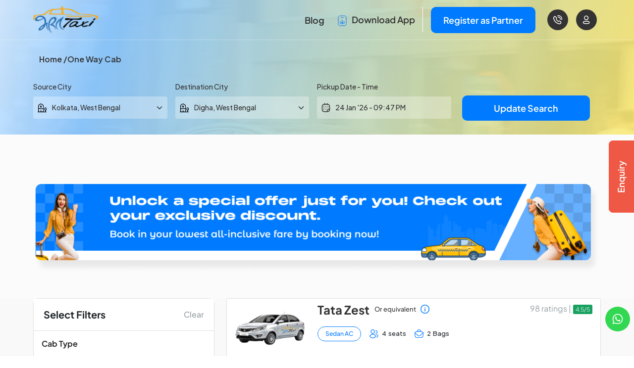

--- FILE ---
content_type: text/html; charset=UTF-8
request_url: https://www.bharattaxi.com/kolkata-to-digha-cabs
body_size: 30080
content:
<!DOCTYPE html>
<html lang="en">

<head>
    <meta charset="UTF-8">
    <meta name="viewport" content="width=device-width, initial-scale=1.0">
    <meta name="description" content="Book Kolkata to Digha taxi service at affordable fare deals with Bharat Taxi. Hire Kolkata to Digha cabs with 24x7 services for a round-trip or drop.
">
    <meta name="keywords" content="Kolkata to Digha Taxi Service, Kolkata to Digha Cab Booking, Kolkata to Digha Cabs, Cab from Kolkata to Digha, Taxi from Kolkata to Digha, Kolkata to Digha Taxi Booking">
    <title>Kolkata to Digha Cabs | Kolkata to Digha Taxi</title>
    <link rel="apple-touch-icon" sizes="180x180" href="https://www.bharattaxi.com/assets/favicon/apple-touch-icon.png">
    <link rel="icon" type="image/png" sizes="32x32" href="https://www.bharattaxi.com/assets/favicon/favicon-32x32.png">
    <link rel="icon" type="image/png" sizes="16x16" href="https://www.bharattaxi.com/assets/favicon/favicon-16x16.png">
    <link rel="manifest" href="/site.webmanifest">
    <link rel="canonical" href="https://www.bharattaxi.com/kolkata-to-digha-cabs">
    <!-- Jquery cdn -->
    <link rel="preload" href="https://code.jquery.com/jquery-3.6.0.min.js" as="script">
    <script src="https://code.jquery.com/jquery-3.6.0.min.js"></script>

    <!-- Parsley js and cdn -->
    <script src="https://cdn.jsdelivr.net/npm/parsleyjs@2.9.2/dist/parsley.min.js" defer></script>
    <link rel="preload" href="https://cdn.jsdelivr.net/npm/parsleyjs@2.9.2/src/parsley.min.css" as="style">
    <link rel="stylesheet" href="https://cdn.jsdelivr.net/npm/parsleyjs@2.9.2/src/parsley.min.css">
    <!-----bootstrap5 -->
    <link rel="preload" href="https://www.bharattaxi.com/assets/bootstrap/dist/css/bootstrap.min.css" as="style">
    <link rel="stylesheet" href="https://www.bharattaxi.com/assets/bootstrap/dist/css/bootstrap.min.css">
    <!------external css-->
    <link rel="preload" href="https://www.bharattaxi.com/assets/style/style.min.css" as="style">
    <link rel="stylesheet" href="https://www.bharattaxi.com/assets/style/style.min.css">
    <link rel="preload" href="https://www.bharattaxi.com/assets/style/select2.min.css" as="style">
    <link rel="stylesheet" href="https://www.bharattaxi.com/assets/style/select2.min.css">
    <script src="https://www.bharattaxi.com/assets/script/datepicker.min.js" defer></script>
    <link rel="preload" href="https://www.bharattaxi.com/assets/style/datepicker.min.css" as="style">
    <link rel="stylesheet" href="https://www.bharattaxi.com/assets/style/datepicker.min.css">
    <!---slider--->
    <link rel="preload" href="https://www.bharattaxi.com/assets/slick/slick/slick.css" as="style">
    <link rel="stylesheet" href="https://www.bharattaxi.com/assets/slick/slick/slick.css">
    <!-- google font cdn -->
    <link rel="preconnect" href="https://fonts.googleapis.com">
    <link rel="preconnect" href="https://fonts.gstatic.com" crossorigin>
    <link rel="preload" href="https://fonts.googleapis.com/css2?family=Plus+Jakarta+Sans:ital,wght@0,200..800;1,200..800&display=swap" as="style">
    <link href="https://fonts.googleapis.com/css2?family=Plus+Jakarta+Sans:ital,wght@0,200..800;1,200..800&display=swap" rel="stylesheet">

    <!-- Global site tag (gtag.js) - Google Analytics -->
    <script async src="https://www.googletagmanager.com/gtag/js?id=UA-62586205-1"></script>
    <script defer>
        window.dataLayer = window.dataLayer || [];

        function gtag() {
            dataLayer.push(arguments);
        }
        gtag('js', new Date());
        gtag('config', 'UA-62586205-1');
    </script>
</head>
<style>

</style>

<body>
    <div id="section1" class="pb-0">
        <img src="https://www.bharattaxi.com/assets/images/bg-min.webp" alt="" fetchpriority="high" width="1" height="1" style="opacity:0; position:absolute;">

        <!-- Header Section -->
        <header>
    <div class="container">
        <nav class="navbar navbar-expand-md">
            <div class="container-fluid px-0">
                <a class="navbar-brand" href="https://www.bharattaxi.com/">
                    <img src="https://www.bharattaxi.com/assets/images/logo.svg" class="img-fluid logo_size" alt="Logo">
                </a>
                <div class="d-flex align-items-center">
                    <button class="navbar-toggler  order-2" type="button" data-bs-toggle="offcanvas"
                        data-bs-target="#offcanvasNavbar" aria-controls="offcanvasNavbar">
                        <span class="navbar-toggler-icon"><img
                                src="https://www.bharattaxi.com/assets/svg/toggler.svg" alt="Toggler"></span>
                    </button>
                    <div class="order-md-3 order-1 d-md-none d-flex">
                        <a href="tel: +919696-000-999" class="ms-md-3 my-auto">
                            <img class="img-fluid profile_login" src="https://www.bharattaxi.com/assets/svg/call.svg"
                                data-bs-toggle="tooltip" data-bs-placement="bottom" data-bs-title="Call"
                                data-bs-custom-class="custom-tooltip" alt="Call">
                        </a>
                                                <a href="https://www.bharattaxi.com/login" class="mx-md-3 mx-2">
                            <img class="img-fluid profile_login"
                                src="https://www.bharattaxi.com/assets/svg/profile-login.svg" data-bs-toggle="tooltip"
                                data-bs-placement="bottom" data-bs-title="Sign In"
                                data-bs-custom-class="custom-tooltip" alt="Login">
                        </a>
                                            </div>
                </div>

                <!-- Offcanvas menu -->
                <div class="offcanvas d-md-none offcanvas-start" tabindex="-1" id="offcanvasNavbar"
                    aria-labelledby="offcanvasNavbarLabel">
                    <div class="offcanvas-header">
                        <a class="navbar-brand" href="https://www.bharattaxi.com/">
                            <img src="https://www.bharattaxi.com/assets/images/logo.svg" class="img-fluid logo_size"
                                alt="Logo">
                        </a>
                        <button type="button" class="btn-close" data-bs-dismiss="offcanvas" aria-label="Close"></button>
                    </div>
                    <div class="offcanvas-body p-0 text-start">
                        <ul class="navbar-nav">
                            <li class="nav-item border-bottom border-top py-3">
                                <a class="nav-link py-0 px-4" href="https://www.bharattaxi.com/blog/">Blog</a>
                            </li>
                            <li class="nav-item">
                                <a target="_blank" class="nav-link custom-link  blog-link py-3 px-4" href="https://play.google.com/store/apps/details?id=com.bharattaxi&hl=en">
                                    <img class="pe-1 img-fluid"
                                        src="https://www.bharattaxi.com/assets/svg/download-icon.svg" alt="Download App">
                                    Download App
                                </a>
                            </li>
                            <li class="nav-item py-3 px-4">
                                <a class="nav-link register-btn d-inline-block" href="http://vendor.insperontech.com/" target="_blank">Register as
                                    Partner</a>
                            </li>
                            < </ul>
                    </div>
                </div>
                <!-- Desktop navigation items -->
                <div class="d-none d-md-block">
                    <ul class="navbar-nav align-items-center ms-auto mb-2 mb-lg-0">
                        <li class="nav-item">
                            <a class="nav-link custom-link pe-3" href="https://www.bharattaxi.com/blog/">Blog</a>
                        </li>
                        <li class="nav-item">
                            <a target="_blank" class="nav-link custom-link blog-link pe-3" href="https://play.google.com/store/apps/details?id=com.bharattaxi&hl=en">
                                <img class="pe-1 img-fluid" src="https://www.bharattaxi.com/assets/svg/download-icon.svg" alt="Download App">
                                Download App
                            </a>
                        </li>
                        <li class="nav-item mx-3">
                            <a class="nav-link px-4 register-btn" href="https://partners.bharattaxi.com/" target="_blank">Register as Partner</a>
                        </li>
                        <li class="nav-item">
                            <a class="nav-link" href="tel: +919696-000-999">
                                <img class="img-fluid profile_login" alt="Call" src="https://www.bharattaxi.com/assets/svg/call.svg" data-bs-toggle="tooltip" data-bs-placement="bottom" data-bs-title="Call" data-bs-custom-class="custom-tooltip">
                            </a>
                        </li>
                                                    <li class="nav-item">
                                <a class="nav-link" href="https://www.bharattaxi.com/login">
                                    <img class="img-fluid profile_login" src="https://www.bharattaxi.com/assets/svg/profile-login.svg" alt="Login" data-bs-toggle="tooltip" data-bs-placement="bottom" data-bs-title="Sign In" data-bs-custom-class="custom-tooltip">
                                </a>
                            </li>
                                            </ul>
                </div>

            </div>
        </nav>
    </div>
</header>        <!--Render header content page wise  -->
        <section id="search_hero_section" class="">
    <!-- initialize session -->
        <div class="container px-4 py-4">
        <div class="row text-start">
            <nav aria-label="breadcrumb" class="mb-20px">
                <ol class="breadcrumb mb-0">
                    <li class="breadcrumb-item"><a href="https://www.bharattaxi.com/">Home</a></li>
                    <li class="breadcrumb-item active" aria-current="page">One Way Cab</li>
                </ol>
            </nav>
        </div>
        <form class="row" action="https://www.bharattaxi.com/search_result" method="GET"
            data-parsley-validate="data-parsley-validate">
            <div class="col-lg-3 my-auto text-start pe-16px ps-0">
                <div class="cities-dropdown-wrapper modify-citydropdown py-2">
                    <label for="sourceCity" class="source_city search-page-label">Source City</label>
                    <div class="d-flex align-items-center select_input_bg rounded px-2 mt-2">
                        <img src="https://www.bharattaxi.com/assets/images/select_!.svg" class="img-fluid img_brightness"
                            alt="">
                        <input readonly type="text" value="Kolkata, West Bengal" name="source_city"
                            id="one-source" placeholder="Source City Name"
                            class="form-control search-page-input form-select bg-transparent"
                            data-parsley-pattern="^[a-zA-Z\s,.]+$" data-parsley-required="true"
                            data-parsley-errors-container=".oneways_err">
                    </div>
                </div>
                <div class="oneways_err"></div>
            </div>

            <div class="col-lg-3 my-auto text-start pe-16px ps-0">
                <div class="cities-dropdown-wrapper modify-citydropdown py-2">
                    <label for="sourceCity" class="source_city search-page-label">Destination City</label>
                    <div class="d-flex align-items-center select_input_bg rounded px-2 mt-2">
                        <img src="https://www.bharattaxi.com/assets/images/select_!.svg" class="img-fluid img_brightness"
                            alt="">
                        <input readonly type="text" value="Digha, West Bengal"
                            name="destination_city" id="one-destination" placeholder="Destination City Name"
                            class="form-control search-page-input form-select bg-transparent"
                            data-parsley-pattern="^[a-zA-Z\s,.]+$" data-parsley-required="true"
                            data-parsley-errors-container=".onewayd_err">
                    </div>
                </div>
                <div class="onewayd_err"></div>
            </div>

            <div class="col-lg-3 my-auto text-start pe-16px ps-0">
                <div class="py-2">
                    <label for="pickupDate" class="source_city search-page-label">Pickup Date - Time</label>
                    <div class="d-flex align-items-center select_input_bg rounded px-2 mt-2">
                        <div class="input-group">
                            <img src="https://www.bharattaxi.com/assets/svg/calender.svg" class="img-fluid" alt="">
                            <input type="text" value="24 Jan '26 - 09:47 PM"
                                class="form-control datepicker search-page-input bg-transparent"
                                placeholder="Select a date and time" readonly>
                        </div>

                    </div>
                </div>
            </div>
            <div class="col-md-3 my-auto pe-16px ps-0">
                <div class="text-center mt-4">
                    <!-- <input type="submit" class="search_btn py-2 search-page-btn" name="btn_oneway" value="Update Search"> -->
                    <button type="button" class="search_btn py-2 search-page-btn" data-bs-toggle="modal"
                        data-bs-target="#modifySearchModal" name="btn_oneway">Update Search</button>
                </div>
            </div>
        </form>
    </div>
</section>
        <!-- End render header content page wise -->

    </div>
    <!--Render main content  -->
    <main>
    <div class="bg-gray-color-bg">
        <!-- banner section -->
        <section class="search-banner pt-100 pb-70">
            <div class="container">
                <div class="row">
                    <div class="col-md-12">
                        <img src="https://www.bharattaxi.com/assets/images/search-banner.png" class="img-fluid"
                            alt="banner">
                    </div>
                </div>
            </div>
        </section>
        <!-- search result and filter section -->
        <section id="tour_package" class=" pt-70">
            <div class="container">
                <div class="row flex-column-reverse flex-lg-row ">
                    <!-- Side slider -->
                    <div class="col-lg-4 mt-5 mt-lg-0">
                        <!-- Filter wrapper -->
                        
<div class="row mb-5">
    <div class="col-md-12 search-filter-wrapper">
        <div class="card bg-white">
            <div class="card-header bg-white">
                <div class="d-flex align-items-center justify-content-between">
                    <h3 class="mb-0">Select Filters</h3>
                    <a href="javascript:void(0)" class="reset-filter" data-type="reset">Clear</a>
                </div>
            </div>
            <div class="card-body">
                                    <div class="filter-list-wrapper mt-0">
                        <h4 class="filter-type">Cab Type</h4>
                        <div class="filter-list">
                            <div class="d-flex align-items-center justify-content-between mb-3">
                                                        <div class="form-check">
                                                            <input type="checkbox" name="cabs_type" id="carType_Sedan AC" data-name="Sedan AC" class=" filter-car filter-checkbox form-check-input" value="Sedan AC">
                                                            <label for="carType_Sedan AC" class="filter-label form-check-label">Sedan AC</label>
                                                        </div>
                                                        <div class="filter-total-car">
                                                            (2)
                                                        </div>
                                                    </div><div class="d-flex align-items-center justify-content-between mb-3">
                                                        <div class="form-check">
                                                            <input type="checkbox" name="cabs_type" id="carType_SUV AC" data-name="SUV AC" class=" filter-car filter-checkbox form-check-input" value="SUV AC">
                                                            <label for="carType_SUV AC" class="filter-label form-check-label">SUV AC</label>
                                                        </div>
                                                        <div class="filter-total-car">
                                                            (2)
                                                        </div>
                                                    </div><div class="d-flex align-items-center justify-content-between mb-3">
                                                        <div class="form-check">
                                                            <input type="checkbox" name="cabs_type" id="carType_Traveler" data-name="Traveler" class=" filter-car filter-checkbox form-check-input" value="Traveler">
                                                            <label for="carType_Traveler" class="filter-label form-check-label">Traveler</label>
                                                        </div>
                                                        <div class="filter-total-car">
                                                            (1)
                                                        </div>
                                                    </div><div class="d-flex align-items-center justify-content-between mb-3">
                                                        <div class="form-check">
                                                            <input type="checkbox" name="cabs_type" id="carType_SUV Executive" data-name="SUV Executive" class=" filter-car filter-checkbox form-check-input" value="SUV Executive">
                                                            <label for="carType_SUV Executive" class="filter-label form-check-label">SUV Executive</label>
                                                        </div>
                                                        <div class="filter-total-car">
                                                            (1)
                                                        </div>
                                                    </div>                        </div>
                    </div>
                                                    <div class="filter-list-wrapper">
                        <h4 class="filter-type">Seat Capacity</h4>
                        <div class="filter-list">
                            <div class="d-flex align-items-center justify-content-between mb-3">
                                                    <div class="form-check">
                                                        <input type="checkbox" name="cabs_seat" id="seat_4" class=" filter-car filter-checkbox form-check-input" value="4">
                                                        <label for="seat_4" class="filter-label form-check-label">4 Seater</label>
                                                    </div>
                                                    <div class="filter-total-car">
                                                        (2)
                                                    </div>
                                                </div><div class="d-flex align-items-center justify-content-between mb-3">
                                                    <div class="form-check">
                                                        <input type="checkbox" name="cabs_seat" id="seat_7" class=" filter-car filter-checkbox form-check-input" value="7">
                                                        <label for="seat_7" class="filter-label form-check-label">7 Seater</label>
                                                    </div>
                                                    <div class="filter-total-car">
                                                        (1)
                                                    </div>
                                                </div><div class="d-flex align-items-center justify-content-between mb-3">
                                                    <div class="form-check">
                                                        <input type="checkbox" name="cabs_seat" id="seat_6" class=" filter-car filter-checkbox form-check-input" value="6">
                                                        <label for="seat_6" class="filter-label form-check-label">6 Seater</label>
                                                    </div>
                                                    <div class="filter-total-car">
                                                        (2)
                                                    </div>
                                                </div><div class="d-flex align-items-center justify-content-between mb-3">
                                                    <div class="form-check">
                                                        <input type="checkbox" name="cabs_seat" id="seat_13" class=" filter-car filter-checkbox form-check-input" value="13">
                                                        <label for="seat_13" class="filter-label form-check-label">13 Seater</label>
                                                    </div>
                                                    <div class="filter-total-car">
                                                        (1)
                                                    </div>
                                                </div>                        </div>
                    </div>
                                                    <div class="filter-list-wrapper">
                        <h4 class="filter-type">Cab Model</h4>
                        <div class="filter-list">
                            <div class="d-flex align-items-center justify-content-between mb-3">
                                                            <div class="form-check">
                                                                <input type="checkbox" name="cabs_name" id="cabModel_Tata Zest" data-name="Tata Zest" class=" filter-car filter-checkbox form-check-input" value="Tata Zest">
                                                                <label for="cabModel_Tata Zest" class="filter-label form-check-label">
                                                                    Tata Zest
                                                                </label>
                                                            </div>
                                                            <div class="filter-total-car">
                                                                (1)
                                                            </div>
                                                        </div><div class="d-flex align-items-center justify-content-between mb-3">
                                                            <div class="form-check">
                                                                <input type="checkbox" name="cabs_name" id="cabModel_Maruti Swift Dzire" data-name="Maruti Swift Dzire" class=" filter-car filter-checkbox form-check-input" value="Maruti Swift Dzire">
                                                                <label for="cabModel_Maruti Swift Dzire" class="filter-label form-check-label">
                                                                    Maruti Swift Dzire
                                                                </label>
                                                            </div>
                                                            <div class="filter-total-car">
                                                                (1)
                                                            </div>
                                                        </div><div class="d-flex align-items-center justify-content-between mb-3">
                                                            <div class="form-check">
                                                                <input type="checkbox" name="cabs_name" id="cabModel_Maruti Ertiga" data-name="Maruti Ertiga" class=" filter-car filter-checkbox form-check-input" value="Maruti Ertiga">
                                                                <label for="cabModel_Maruti Ertiga" class="filter-label form-check-label">
                                                                    Maruti Ertiga
                                                                </label>
                                                            </div>
                                                            <div class="filter-total-car">
                                                                (1)
                                                            </div>
                                                        </div><div class="d-flex align-items-center justify-content-between mb-3">
                                                            <div class="form-check">
                                                                <input type="checkbox" name="cabs_name" id="cabModel_Toyota Crysta" data-name="Toyota Crysta" class=" filter-car filter-checkbox form-check-input" value="Toyota Crysta">
                                                                <label for="cabModel_Toyota Crysta" class="filter-label form-check-label">
                                                                    Toyota Crysta
                                                                </label>
                                                            </div>
                                                            <div class="filter-total-car">
                                                                (1)
                                                            </div>
                                                        </div><div class="d-flex align-items-center justify-content-between mb-3">
                                                            <div class="form-check">
                                                                <input type="checkbox" name="cabs_name" id="cabModel_Tempo Traveller (13 Seater)" data-name="Tempo Traveller (13 Seater)" class=" filter-car filter-checkbox form-check-input" value="Tempo Traveller (13 Seater)">
                                                                <label for="cabModel_Tempo Traveller (13 Seater)" class="filter-label form-check-label">
                                                                    Tempo Traveller (13 Seater)
                                                                </label>
                                                            </div>
                                                            <div class="filter-total-car">
                                                                (1)
                                                            </div>
                                                        </div><div class="d-flex align-items-center justify-content-between mb-3">
                                                            <div class="form-check">
                                                                <input type="checkbox" name="cabs_name" id="cabModel_Toyota Hycross" data-name="Toyota Hycross" class=" filter-car filter-checkbox form-check-input" value="Toyota Hycross">
                                                                <label for="cabModel_Toyota Hycross" class="filter-label form-check-label">
                                                                    Toyota Hycross
                                                                </label>
                                                            </div>
                                                            <div class="filter-total-car">
                                                                (1)
                                                            </div>
                                                        </div>                        </div>
                    </div>
                            </div>
        </div>
    </div>
</div>
                        <!-- end filter wrapper -->
                        <!-- Slider wrappper -->
                        <div class="row tour_package">
    <div class="col-md-12">
        <div class="row  align-items-center">
            <div class="col-md-8">
                <h2 class="heading">Tour Package</h2>
            </div>
            <div class="col-md-4 text-end">

            </div>
        </div>
        <div class="slides">
            <div class="Tour_Package">
                <div class="row">
                    
                    <div class="col-md-6 col-lg-4 p-3">
                        <a href="https://www.bharattaxi.com/one-day-kolkata-local-sightseeing-trip-by-cab">
                            <div class="image-container">

                                <img src="https://www.bharattaxi.com/assets/trip_280_250/Kolkata_Darshan_Package_-_Bharat_Taxi.jpg"
                                    class="img-fluid img-1" alt="...">
                                <div class="overlay"></div>
                                <div class="carousel-caption">
                                    <h5 class="text-wrap">Kolkata Darshan Cab Tour Package for 1 Day</h5>
                                    <img src="https://www.bharattaxi.com/assets/images/Frame.svg" class="mt-2"
                                        alt="arrow">
                                </div>

                            </div>
                        </a>
                    </div>
                    
                    <div class="col-md-6 col-lg-4 p-3">
                        <a href="https://www.bharattaxi.com/two-day-kolkata-to-digha-trip-by-cab">
                            <div class="image-container">

                                <img src="https://www.bharattaxi.com/assets/trip_280_250/Kolkata_to_Digha_Package_-_Bharat_Taxi.jpg"
                                    class="img-fluid img-1" alt="...">
                                <div class="overlay"></div>
                                <div class="carousel-caption">
                                    <h5 class="text-wrap">Kolkata Digha Car Tour Package for 2 Days</h5>
                                    <img src="https://www.bharattaxi.com/assets/images/Frame.svg" class="mt-2"
                                        alt="arrow">
                                </div>

                            </div>
                        </a>
                    </div>
                                    </div>
            </div>
        </div>
    </div>
</div>                    </div>
                    <!-- Car details wrapper -->
                    <div class="col-lg-8 position-relative" id="result-wrapper">
                                                                                                <div class="tour-package-wrapper mb-4">
                            <div class="card rounded">
                                <div class="card-header bg-white border-bottom-0 ">
                                    <div class="d-flex w-100">
                                        <div class="text-start">
                                            <img src="https://www.bharattaxi.com/assets/car_image/tata_zest.png"
                                                class="img-fluid  py-3" alt="">
                                        </div>
                                        <div class="d-flex flex-column w-100 ps-sm-4 ps-3">
                                            <div
                                                class="d-md-flex flex-md-row flex-column justify-content-between w-100 right-text gap-3">
                                                <div class="d-md-flex flex-column  align-items-left">
                                                    <div class="d-md-flex flex-wrap">
                                                        <h2 class="mb-0 heading2">Tata Zest</h1>
                                                            <span class="span_text my-md-auto">Or equivalent</span>
                                                            <a data-bs-toggle="tooltip" data-bs-placement="right"
                                                                title="Tata Zest"
                                                                data-bs-custom-class="custom-tooltip"
                                                                style="cursor:pointer" class="ms-2">
                                                                <img src="https://www.bharattaxi.com/assets/images/information-circle.svg"
                                                                    class="img-fluid " style="cursor:pointer" alt="">
                                                            </a>

                                                    </div>
                                                    <div
                                                        class="text-start d-flex align-items-center flex-wrap flex-sm-nowrap car-class-wrapper w-100 mt-20px responsive-tb">
                                                        <button class="car_type_btn">Sedan AC</button>

                                                        <div class="mx-sm-3 mx-1 mt-sm-0 mt-2 seats">
                                                            <span class="d-flex align-items-center">
                                                                <img src="https://www.bharattaxi.com/assets/svg/profile-2user.svg"
                                                                    class="img-fluid " alt="user">
                                                                <h6 class="mb-0 ">4&nbsp; seats
                                                                </h6>
                                                            </span>
                                                        </div>
                                                        <div class="seats pt-2 pt-sm-0 mx-sm-0 mx-1"><span
                                                                class="d-flex align-items-center"><img
                                                                    src="https://www.bharattaxi.com/assets/svg/work.svg"
                                                                    class="img-fluid" alt="bags">
                                                                <h6 class="mb-0 ">2&nbsp; Bags</h6>
                                                            </span>
                                                        </div>

                                                    </div>
                                                </div>
                                                <div class="d-flex mt-3 mt-md-0 flex-wrap">
                                                    <div>
                                                        <span class="rating_text">98 ratings |</span>
                                                    </div>
                                                    <div>
                                                        <span class="num_rating ms-1">4.5/5</span>
                                                    </div>
                                                </div>
                                            </div>
                                        </div>

                                    </div>
                                </div>
                                <div class="card-body cabdetails-body text-md-start">
                                    <div class="row">
                                        <div class="col-sm-8 border-right-1">
                                            <div class="package-details-wrapper">
                                                <div class="row mb-12px">
                                                    <div class="col-md-5 col-6"><img
                                                            src="https://www.bharattaxi.com/assets/images/serachPage_icon1.svg"
                                                            class="img-fluid me-2 mb-1" alt=""><span
                                                            class="tour_span">Packages</span>
                                                    </div>
                                                    <div class="col-md-7 col-6"><span
                                                            class="tour_span1">Outstation Oneway</span></div>
                                                </div>
                                                <div class="row mb-12px">
                                                    <div class="col-md-5 col-6"><img
                                                            src="https://www.bharattaxi.com/assets/images/searchImg_icon2.svg"
                                                            class="img-fluid me-2 mb-1" alt=""><span
                                                            class="tour_span">Charged
                                                            Distance</span>
                                                    </div>
                                                    <div class="col-md-7 col-6">
                                                        <span class="tour_span1">
                                                            376 Km
                                                        </span>
                                                    </div>
                                                </div>
                                                <!-- booking fare calculation -->
                                                                                                <!-- end booking fare calculation -->
                                                <div class="row mb-2">
                                                    <div class="col-md-5 col-6"><img
                                                            src="https://www.bharattaxi.com/assets/svg/rupee-circle.svg"
                                                            class="img-fluid me-2 mb-1" alt=""><span
                                                            class="tour_span">Extra
                                                            Charge</span>
                                                    </div>
                                                    <div class="col-md-7 col-6"><span class="tour_span1">₹
                                                            12.5/Km(Beyond
                                                            376Km)</span></div>
                                                </div>
                                                <div class="row d-md-block d-none">
                                                    <div class="text-start">
                                                        <button class="view_detail me-2 collapsed" type="button"
                                                            data-bs-toggle="collapse"
                                                            data-bs-target="#viewDetail1" aria-expanded="false"
                                                            aria-controls="viewDetail">View
                                                            Details <img
                                                                src="https://www.bharattaxi.com/assets/images/view_detail.svg"
                                                                alt="">
                                                        </button>
                                                    </div>
                                                </div>
                                            </div>
                                            <hr class="d-sm-none my-0 d-block">
                                        </div>

                                        <div class="col-sm-4 right-side-text">
                                            <div class="d-flex flex-column justify-content-end package-price-wrapper">
                                                <div class="tour_price text-end mb-3 mt-3">
                                                    ₹&nbsp;5185                                                </div>
                                                <div class="tour_price1 text-end  mb-1">
                                                    Inc. GST & DA
                                                </div>
                                                <div class="tour_price1 text-end mb-3">
                                                    Exc. Toll Tax & Parking
                                                </div>
                                                <div class="text-end">
                                                    <form action="https://www.bharattaxi.com/front/checkout" method="POST">
                                                        <input type="hidden" name="car_id" value="34992">
                                                        <button type="submit" class=" btn-book">Book Now</button>
                                                    </form>
                                                </div>
                                                <div class="row d-md-none d-block mt-3">
                                                    <div class="text-end">
                                                        <button class="view_detail me-2 collapsed" type="button"
                                                            data-bs-toggle="collapse"
                                                            data-bs-target="#viewDetail1" aria-expanded="false"
                                                            aria-controls="viewDetail">View
                                                            Details <img
                                                                src="https://www.bharattaxi.com/assets/images/view_detail.svg"
                                                                alt="">
                                                        </button>
                                                    </div>
                                                </div>
                                            </div>
                                        </div>
                                    </div>
                                </div>
                            </div>
                            <div class="card custom-shadow view-details-wrapper collapse " id="viewDetail1"
                                style="border:0px!important">
                                <div class="card-body cabdetails-body mt-3 pb-3">
                                    <div class="row">
                                        <div class="col-md-12">
                                            <ul class="nav nav-pills mb-4 ps-30px pe-30px" id="pills-tab"
                                                role="tablist">
                                                <li class="nav-item" role="presentation">
                                                    <button class="nav-link active" id="pills-fare-tab"
                                                        data-bs-toggle="pill" data-bs-target="#pills-fare1"
                                                        type="button" role="tab" aria-controls="pills-fare"
                                                        aria-selected="true">Fare Details</button>
                                                </li>
                                                <li class="nav-item" role="presentation">
                                                    <button class="nav-link" id="pills-exclusion-tab"
                                                        data-bs-toggle="pill"
                                                        data-bs-target="#pills-exclusion1" type="button"
                                                        role="tab" aria-controls="pills-exclusion"
                                                        aria-selected="false">Exclusion</button>
                                                </li>
                                                <li class="nav-item" role="presentation">
                                                    <button class="nav-link" id="pills-termcondition-tab"
                                                        data-bs-toggle="pill"
                                                        data-bs-target="#pills-termcondition1" type="button"
                                                        role="tab" aria-controls="pills-termcondition"
                                                        aria-selected="false">Terms &
                                                        Conditions</button>
                                                </li>
                                            </ul>
                                            <div class="tab-content" id="pills-tabContent">
                                                <div class="tab-pane fade show active" id="pills-fare1"
                                                    role="tabpanel" aria-labelledby="pills-fare-tab" tabindex="0">
                                                    <div class="row">
                                                        <div class="col-md-6">
                                                            <div class="table-responsive btdetails-wrapper">
                                                                <table class="table view-details-table mb-0">

                                                                    <tr>
                                                                        <th class="table-head pt-0">Basic Fare</th>
                                                                        <td
                                                                            class="table-data pt-0 text-md-start text-end">
                                                                            ₹&nbsp;4700                                                                        </td>
                                                                    </tr>
                                                                                                                                        <tr>
                                                                        <th class="table-head">Driver Allowances</th>
                                                                        <td class="table-data text-md-start text-end">
                                                                            ₹&nbsp;250</td>
                                                                    </tr>
                                                                                                                                        <tr>
                                                                        <th class="table-head">GST&nbsp; (5%)</th>
                                                                        <td class="table-data text-md-start text-end">
                                                                            ₹&nbsp;235</td>
                                                                    </tr>

                                                                    <tr class="border-bottom pb-3">
                                                                        <th class=" table-head">Total Amount</th>
                                                                        <td class="table-data text-md-start text-end ">
                                                                            ₹&nbsp;5185</td>
                                                                    </tr>
                                                                </table>
                                                            </div>
                                                        </div>
                                                        <div class="col-md-6 mt-md-0 ">
                                                            <div class="table-responsive btdetails-wrapper">
                                                                <table class="table view-details-table2 mb-0">
                                                                    <tr>
                                                                        <th class="table-head pt-4 ">Rate/Km</th>
                                                                        <td class="table-data text-md-start text-end">
                                                                            ₹&nbsp;12.5/Km
                                                                        </td>
                                                                    </tr>
                                                                    <tr>
                                                                        <th class="table-head">Min Km/Day</th>
                                                                        <td class="table-data text-md-start text-end">
                                                                            250 Km</td>
                                                                    </tr>
                                                                    <tr>
                                                                        <th class="table-head">Running Distance</th>
                                                                        <td class="table-data text-md-start text-end">
                                                                            376 Km</td>
                                                                    </tr>
                                                                    <tr>
                                                                        <th class="table-head">Charged Distance</th>
                                                                        <td class="table-data text-md-start text-end">
                                                                            376 Km</td>
                                                                    </tr>
                                                                </table>
                                                            </div>
                                                        </div>
                                                    </div>
                                                </div>
                                                <div class="tab-pane fade" id="pills-exclusion1"
                                                    role="tabpanel" aria-labelledby="pills-exclusion-tab" tabindex="0">
                                                    <div class="view-list-wrapper">
                                                        <ul>
                                                            <li class="d-flex gap-3">
                                                                <div class="d-flex">
                                                                    <div class="flex-shrink-0">
                                                                        <img src="https://www.bharattaxi.com/assets/svg/tick-circle.svg"
                                                                            alt="Tick Circle">
                                                                    </div>
                                                                    <div class="flex-grow-1">
                                                                        <h5 class="list-text mb-0">
                                                                            Toll Tax
                                                                        </h5>
                                                                    </div>
                                                                </div>
                                                                <div class="d-flex">
                                                                    <div class="flex-shrink-0">
                                                                        <img src="https://www.bharattaxi.com/assets/svg/tick-circle.svg"
                                                                            alt="Tick Circle">
                                                                    </div>
                                                                    <div class="flex-grow-1">
                                                                        <h5 class="list-text mb-0">State Permit</h5>
                                                                    </div>
                                                                </div>
                                                            </li>
                                                            <!-- <li>
                                                            <div class="d-flex">
                                                                <div class="flex-shrink-0">
                                                                    <img src="https://www.bharattaxi.com/assets/svg/tick-circle.svg" alt="Tick Circle">
                                                                </div>
                                                                <div class="flex-grow-1">
                                                                    <h5 class="list-text mb-0">
                                                                        Parking
                                                                    </h5>
                                                                </div>
                                                            </div>
                                                        </li> -->
                                                            <li>
                                                                <div class="d-flex">
                                                                    <div class="flex-shrink-0">
                                                                        <img src="https://www.bharattaxi.com/assets/svg/tick-circle.svg"
                                                                            alt="Tick Circle">
                                                                    </div>
                                                                    <div class="flex-grow-1">
                                                                        <h5 class="list-text mb-0"> Parking</h5>
                                                                    </div>
                                                                </div>
                                                            </li>
                                                        </ul>
                                                    </div>
                                                </div>
                                                <div class="tab-pane fade" id="pills-termcondition1"
                                                    role="tabpanel" aria-labelledby="pills-termcondition-tab"
                                                    tabindex="0">
                                                    <div class="view-list-wrapper view-list-wrapper-2">
                                                        <ul>
                                                            <!-- <li>
                                                            <div class="d-flex">
                                                                <div class="flex-shrink-0">
                                                                    <img src="https://www.bharattaxi.com/assets/svg/tick-circle.svg" alt="Tick Circle">
                                                                </div>
                                                                <div class="flex-grow-1">
                                                                    <p class="terms-text mb-0">
                                                                        One day means one calendar day (12 midnight to 12 midnight).
                                                                    </p>
                                                                </div>
                                                            </div>
                                                        </li> -->
                                                             <li>One day means one calendar day (12 midnight to 12 midnight).</li> <li>Kilometers and Hours will be calculated from garage to garage.</li> <li>Toll, Parking etc. not include in the above cost, you have to pay extra as applicable.</li> <li>Extra km applicable after charged km</li> <li>Extra driver allowance if cab used before 6:00AM and after 10:00PM</li>                                                        </ul>
                                                    </div>
                                                </div>
                                            </div>
                                        </div>
                                    </div>
                                </div>
                            </div>
                        </div>

                                                <div class="tour-package-wrapper mb-4">
                            <div class="card rounded">
                                <div class="card-header bg-white border-bottom-0 ">
                                    <div class="d-flex w-100">
                                        <div class="text-start">
                                            <img src="https://www.bharattaxi.com/assets/car_image/swift-desire.png"
                                                class="img-fluid  py-3" alt="">
                                        </div>
                                        <div class="d-flex flex-column w-100 ps-sm-4 ps-3">
                                            <div
                                                class="d-md-flex flex-md-row flex-column justify-content-between w-100 right-text gap-3">
                                                <div class="d-md-flex flex-column  align-items-left">
                                                    <div class="d-md-flex flex-wrap">
                                                        <h2 class="mb-0 heading2">Maruti Swift Dzire</h1>
                                                            <span class="span_text my-md-auto">Or equivalent</span>
                                                            <a data-bs-toggle="tooltip" data-bs-placement="right"
                                                                title="Maruti Swift Dzire"
                                                                data-bs-custom-class="custom-tooltip"
                                                                style="cursor:pointer" class="ms-2">
                                                                <img src="https://www.bharattaxi.com/assets/images/information-circle.svg"
                                                                    class="img-fluid " style="cursor:pointer" alt="">
                                                            </a>

                                                    </div>
                                                    <div
                                                        class="text-start d-flex align-items-center flex-wrap flex-sm-nowrap car-class-wrapper w-100 mt-20px responsive-tb">
                                                        <button class="car_type_btn">Sedan AC</button>

                                                        <div class="mx-sm-3 mx-1 mt-sm-0 mt-2 seats">
                                                            <span class="d-flex align-items-center">
                                                                <img src="https://www.bharattaxi.com/assets/svg/profile-2user.svg"
                                                                    class="img-fluid " alt="user">
                                                                <h6 class="mb-0 ">4&nbsp; seats
                                                                </h6>
                                                            </span>
                                                        </div>
                                                        <div class="seats pt-2 pt-sm-0 mx-sm-0 mx-1"><span
                                                                class="d-flex align-items-center"><img
                                                                    src="https://www.bharattaxi.com/assets/svg/work.svg"
                                                                    class="img-fluid" alt="bags">
                                                                <h6 class="mb-0 ">2&nbsp; Bags</h6>
                                                            </span>
                                                        </div>

                                                    </div>
                                                </div>
                                                <div class="d-flex mt-3 mt-md-0 flex-wrap">
                                                    <div>
                                                        <span class="rating_text">98 ratings |</span>
                                                    </div>
                                                    <div>
                                                        <span class="num_rating ms-1">4.5/5</span>
                                                    </div>
                                                </div>
                                            </div>
                                        </div>

                                    </div>
                                </div>
                                <div class="card-body cabdetails-body text-md-start">
                                    <div class="row">
                                        <div class="col-sm-8 border-right-1">
                                            <div class="package-details-wrapper">
                                                <div class="row mb-12px">
                                                    <div class="col-md-5 col-6"><img
                                                            src="https://www.bharattaxi.com/assets/images/serachPage_icon1.svg"
                                                            class="img-fluid me-2 mb-1" alt=""><span
                                                            class="tour_span">Packages</span>
                                                    </div>
                                                    <div class="col-md-7 col-6"><span
                                                            class="tour_span1">Outstation Oneway</span></div>
                                                </div>
                                                <div class="row mb-12px">
                                                    <div class="col-md-5 col-6"><img
                                                            src="https://www.bharattaxi.com/assets/images/searchImg_icon2.svg"
                                                            class="img-fluid me-2 mb-1" alt=""><span
                                                            class="tour_span">Charged
                                                            Distance</span>
                                                    </div>
                                                    <div class="col-md-7 col-6">
                                                        <span class="tour_span1">
                                                            376 Km
                                                        </span>
                                                    </div>
                                                </div>
                                                <!-- booking fare calculation -->
                                                                                                <!-- end booking fare calculation -->
                                                <div class="row mb-2">
                                                    <div class="col-md-5 col-6"><img
                                                            src="https://www.bharattaxi.com/assets/svg/rupee-circle.svg"
                                                            class="img-fluid me-2 mb-1" alt=""><span
                                                            class="tour_span">Extra
                                                            Charge</span>
                                                    </div>
                                                    <div class="col-md-7 col-6"><span class="tour_span1">₹
                                                            13/Km(Beyond
                                                            376Km)</span></div>
                                                </div>
                                                <div class="row d-md-block d-none">
                                                    <div class="text-start">
                                                        <button class="view_detail me-2 collapsed" type="button"
                                                            data-bs-toggle="collapse"
                                                            data-bs-target="#viewDetail2" aria-expanded="false"
                                                            aria-controls="viewDetail">View
                                                            Details <img
                                                                src="https://www.bharattaxi.com/assets/images/view_detail.svg"
                                                                alt="">
                                                        </button>
                                                    </div>
                                                </div>
                                            </div>
                                            <hr class="d-sm-none my-0 d-block">
                                        </div>

                                        <div class="col-sm-4 right-side-text">
                                            <div class="d-flex flex-column justify-content-end package-price-wrapper">
                                                <div class="tour_price text-end mb-3 mt-3">
                                                    ₹&nbsp;5382                                                </div>
                                                <div class="tour_price1 text-end  mb-1">
                                                    Inc. GST & DA
                                                </div>
                                                <div class="tour_price1 text-end mb-3">
                                                    Exc. Toll Tax & Parking
                                                </div>
                                                <div class="text-end">
                                                    <form action="https://www.bharattaxi.com/front/checkout" method="POST">
                                                        <input type="hidden" name="car_id" value="25116">
                                                        <button type="submit" class=" btn-book">Book Now</button>
                                                    </form>
                                                </div>
                                                <div class="row d-md-none d-block mt-3">
                                                    <div class="text-end">
                                                        <button class="view_detail me-2 collapsed" type="button"
                                                            data-bs-toggle="collapse"
                                                            data-bs-target="#viewDetail2" aria-expanded="false"
                                                            aria-controls="viewDetail">View
                                                            Details <img
                                                                src="https://www.bharattaxi.com/assets/images/view_detail.svg"
                                                                alt="">
                                                        </button>
                                                    </div>
                                                </div>
                                            </div>
                                        </div>
                                    </div>
                                </div>
                            </div>
                            <div class="card custom-shadow view-details-wrapper collapse " id="viewDetail2"
                                style="border:0px!important">
                                <div class="card-body cabdetails-body mt-3 pb-3">
                                    <div class="row">
                                        <div class="col-md-12">
                                            <ul class="nav nav-pills mb-4 ps-30px pe-30px" id="pills-tab"
                                                role="tablist">
                                                <li class="nav-item" role="presentation">
                                                    <button class="nav-link active" id="pills-fare-tab"
                                                        data-bs-toggle="pill" data-bs-target="#pills-fare2"
                                                        type="button" role="tab" aria-controls="pills-fare"
                                                        aria-selected="true">Fare Details</button>
                                                </li>
                                                <li class="nav-item" role="presentation">
                                                    <button class="nav-link" id="pills-exclusion-tab"
                                                        data-bs-toggle="pill"
                                                        data-bs-target="#pills-exclusion2" type="button"
                                                        role="tab" aria-controls="pills-exclusion"
                                                        aria-selected="false">Exclusion</button>
                                                </li>
                                                <li class="nav-item" role="presentation">
                                                    <button class="nav-link" id="pills-termcondition-tab"
                                                        data-bs-toggle="pill"
                                                        data-bs-target="#pills-termcondition2" type="button"
                                                        role="tab" aria-controls="pills-termcondition"
                                                        aria-selected="false">Terms &
                                                        Conditions</button>
                                                </li>
                                            </ul>
                                            <div class="tab-content" id="pills-tabContent">
                                                <div class="tab-pane fade show active" id="pills-fare2"
                                                    role="tabpanel" aria-labelledby="pills-fare-tab" tabindex="0">
                                                    <div class="row">
                                                        <div class="col-md-6">
                                                            <div class="table-responsive btdetails-wrapper">
                                                                <table class="table view-details-table mb-0">

                                                                    <tr>
                                                                        <th class="table-head pt-0">Basic Fare</th>
                                                                        <td
                                                                            class="table-data pt-0 text-md-start text-end">
                                                                            ₹&nbsp;4888                                                                        </td>
                                                                    </tr>
                                                                                                                                        <tr>
                                                                        <th class="table-head">Driver Allowances</th>
                                                                        <td class="table-data text-md-start text-end">
                                                                            ₹&nbsp;250</td>
                                                                    </tr>
                                                                                                                                        <tr>
                                                                        <th class="table-head">GST&nbsp; (5%)</th>
                                                                        <td class="table-data text-md-start text-end">
                                                                            ₹&nbsp;244</td>
                                                                    </tr>

                                                                    <tr class="border-bottom pb-3">
                                                                        <th class=" table-head">Total Amount</th>
                                                                        <td class="table-data text-md-start text-end ">
                                                                            ₹&nbsp;5382</td>
                                                                    </tr>
                                                                </table>
                                                            </div>
                                                        </div>
                                                        <div class="col-md-6 mt-md-0 ">
                                                            <div class="table-responsive btdetails-wrapper">
                                                                <table class="table view-details-table2 mb-0">
                                                                    <tr>
                                                                        <th class="table-head pt-4 ">Rate/Km</th>
                                                                        <td class="table-data text-md-start text-end">
                                                                            ₹&nbsp;13/Km
                                                                        </td>
                                                                    </tr>
                                                                    <tr>
                                                                        <th class="table-head">Min Km/Day</th>
                                                                        <td class="table-data text-md-start text-end">
                                                                            250 Km</td>
                                                                    </tr>
                                                                    <tr>
                                                                        <th class="table-head">Running Distance</th>
                                                                        <td class="table-data text-md-start text-end">
                                                                            376 Km</td>
                                                                    </tr>
                                                                    <tr>
                                                                        <th class="table-head">Charged Distance</th>
                                                                        <td class="table-data text-md-start text-end">
                                                                            376 Km</td>
                                                                    </tr>
                                                                </table>
                                                            </div>
                                                        </div>
                                                    </div>
                                                </div>
                                                <div class="tab-pane fade" id="pills-exclusion2"
                                                    role="tabpanel" aria-labelledby="pills-exclusion-tab" tabindex="0">
                                                    <div class="view-list-wrapper">
                                                        <ul>
                                                            <li class="d-flex gap-3">
                                                                <div class="d-flex">
                                                                    <div class="flex-shrink-0">
                                                                        <img src="https://www.bharattaxi.com/assets/svg/tick-circle.svg"
                                                                            alt="Tick Circle">
                                                                    </div>
                                                                    <div class="flex-grow-1">
                                                                        <h5 class="list-text mb-0">
                                                                            Toll Tax
                                                                        </h5>
                                                                    </div>
                                                                </div>
                                                                <div class="d-flex">
                                                                    <div class="flex-shrink-0">
                                                                        <img src="https://www.bharattaxi.com/assets/svg/tick-circle.svg"
                                                                            alt="Tick Circle">
                                                                    </div>
                                                                    <div class="flex-grow-1">
                                                                        <h5 class="list-text mb-0">State Permit</h5>
                                                                    </div>
                                                                </div>
                                                            </li>
                                                            <!-- <li>
                                                            <div class="d-flex">
                                                                <div class="flex-shrink-0">
                                                                    <img src="https://www.bharattaxi.com/assets/svg/tick-circle.svg" alt="Tick Circle">
                                                                </div>
                                                                <div class="flex-grow-1">
                                                                    <h5 class="list-text mb-0">
                                                                        Parking
                                                                    </h5>
                                                                </div>
                                                            </div>
                                                        </li> -->
                                                            <li>
                                                                <div class="d-flex">
                                                                    <div class="flex-shrink-0">
                                                                        <img src="https://www.bharattaxi.com/assets/svg/tick-circle.svg"
                                                                            alt="Tick Circle">
                                                                    </div>
                                                                    <div class="flex-grow-1">
                                                                        <h5 class="list-text mb-0"> Parking</h5>
                                                                    </div>
                                                                </div>
                                                            </li>
                                                        </ul>
                                                    </div>
                                                </div>
                                                <div class="tab-pane fade" id="pills-termcondition2"
                                                    role="tabpanel" aria-labelledby="pills-termcondition-tab"
                                                    tabindex="0">
                                                    <div class="view-list-wrapper view-list-wrapper-2">
                                                        <ul>
                                                            <!-- <li>
                                                            <div class="d-flex">
                                                                <div class="flex-shrink-0">
                                                                    <img src="https://www.bharattaxi.com/assets/svg/tick-circle.svg" alt="Tick Circle">
                                                                </div>
                                                                <div class="flex-grow-1">
                                                                    <p class="terms-text mb-0">
                                                                        One day means one calendar day (12 midnight to 12 midnight).
                                                                    </p>
                                                                </div>
                                                            </div>
                                                        </li> -->
                                                             <li>One day means one calendar day (12 midnight to 12 midnight).</li> 
  <li>Kilometers and Hours will be calculated from garage to garage.</li> 
  <li>Toll, Parking , Inter State Permit etc. not include in the above cost, you have to pay extra as applicable.</li>
  <li>Extra km applicable after charged km</li> 
  <li>Extra driver allowance if cab used before 6:00AM and after 10:00PM</li>                                                        </ul>
                                                    </div>
                                                </div>
                                            </div>
                                        </div>
                                    </div>
                                </div>
                            </div>
                        </div>

                                                <div class="tour-package-wrapper mb-4">
                            <div class="card rounded">
                                <div class="card-header bg-white border-bottom-0 ">
                                    <div class="d-flex w-100">
                                        <div class="text-start">
                                            <img src="https://www.bharattaxi.com/assets/car_image/ertiga.png"
                                                class="img-fluid  py-3" alt="">
                                        </div>
                                        <div class="d-flex flex-column w-100 ps-sm-4 ps-3">
                                            <div
                                                class="d-md-flex flex-md-row flex-column justify-content-between w-100 right-text gap-3">
                                                <div class="d-md-flex flex-column  align-items-left">
                                                    <div class="d-md-flex flex-wrap">
                                                        <h2 class="mb-0 heading2">Maruti Ertiga</h1>
                                                            <span class="span_text my-md-auto">Or equivalent</span>
                                                            <a data-bs-toggle="tooltip" data-bs-placement="right"
                                                                title="Maruti Ertiga"
                                                                data-bs-custom-class="custom-tooltip"
                                                                style="cursor:pointer" class="ms-2">
                                                                <img src="https://www.bharattaxi.com/assets/images/information-circle.svg"
                                                                    class="img-fluid " style="cursor:pointer" alt="">
                                                            </a>

                                                    </div>
                                                    <div
                                                        class="text-start d-flex align-items-center flex-wrap flex-sm-nowrap car-class-wrapper w-100 mt-20px responsive-tb">
                                                        <button class="car_type_btn">SUV AC</button>

                                                        <div class="mx-sm-3 mx-1 mt-sm-0 mt-2 seats">
                                                            <span class="d-flex align-items-center">
                                                                <img src="https://www.bharattaxi.com/assets/svg/profile-2user.svg"
                                                                    class="img-fluid " alt="user">
                                                                <h6 class="mb-0 ">7&nbsp; seats
                                                                </h6>
                                                            </span>
                                                        </div>
                                                        <div class="seats pt-2 pt-sm-0 mx-sm-0 mx-1"><span
                                                                class="d-flex align-items-center"><img
                                                                    src="https://www.bharattaxi.com/assets/svg/work.svg"
                                                                    class="img-fluid" alt="bags">
                                                                <h6 class="mb-0 ">3&nbsp; Bags</h6>
                                                            </span>
                                                        </div>

                                                    </div>
                                                </div>
                                                <div class="d-flex mt-3 mt-md-0 flex-wrap">
                                                    <div>
                                                        <span class="rating_text">98 ratings |</span>
                                                    </div>
                                                    <div>
                                                        <span class="num_rating ms-1">4.5/5</span>
                                                    </div>
                                                </div>
                                            </div>
                                        </div>

                                    </div>
                                </div>
                                <div class="card-body cabdetails-body text-md-start">
                                    <div class="row">
                                        <div class="col-sm-8 border-right-1">
                                            <div class="package-details-wrapper">
                                                <div class="row mb-12px">
                                                    <div class="col-md-5 col-6"><img
                                                            src="https://www.bharattaxi.com/assets/images/serachPage_icon1.svg"
                                                            class="img-fluid me-2 mb-1" alt=""><span
                                                            class="tour_span">Packages</span>
                                                    </div>
                                                    <div class="col-md-7 col-6"><span
                                                            class="tour_span1">Outstation Oneway</span></div>
                                                </div>
                                                <div class="row mb-12px">
                                                    <div class="col-md-5 col-6"><img
                                                            src="https://www.bharattaxi.com/assets/images/searchImg_icon2.svg"
                                                            class="img-fluid me-2 mb-1" alt=""><span
                                                            class="tour_span">Charged
                                                            Distance</span>
                                                    </div>
                                                    <div class="col-md-7 col-6">
                                                        <span class="tour_span1">
                                                            376 Km
                                                        </span>
                                                    </div>
                                                </div>
                                                <!-- booking fare calculation -->
                                                                                                <!-- end booking fare calculation -->
                                                <div class="row mb-2">
                                                    <div class="col-md-5 col-6"><img
                                                            src="https://www.bharattaxi.com/assets/svg/rupee-circle.svg"
                                                            class="img-fluid me-2 mb-1" alt=""><span
                                                            class="tour_span">Extra
                                                            Charge</span>
                                                    </div>
                                                    <div class="col-md-7 col-6"><span class="tour_span1">₹
                                                            16/Km(Beyond
                                                            376Km)</span></div>
                                                </div>
                                                <div class="row d-md-block d-none">
                                                    <div class="text-start">
                                                        <button class="view_detail me-2 collapsed" type="button"
                                                            data-bs-toggle="collapse"
                                                            data-bs-target="#viewDetail3" aria-expanded="false"
                                                            aria-controls="viewDetail">View
                                                            Details <img
                                                                src="https://www.bharattaxi.com/assets/images/view_detail.svg"
                                                                alt="">
                                                        </button>
                                                    </div>
                                                </div>
                                            </div>
                                            <hr class="d-sm-none my-0 d-block">
                                        </div>

                                        <div class="col-sm-4 right-side-text">
                                            <div class="d-flex flex-column justify-content-end package-price-wrapper">
                                                <div class="tour_price text-end mb-3 mt-3">
                                                    ₹&nbsp;6567                                                </div>
                                                <div class="tour_price1 text-end  mb-1">
                                                    Inc. GST & DA
                                                </div>
                                                <div class="tour_price1 text-end mb-3">
                                                    Exc. Toll Tax & Parking
                                                </div>
                                                <div class="text-end">
                                                    <form action="https://www.bharattaxi.com/front/checkout" method="POST">
                                                        <input type="hidden" name="car_id" value="33829">
                                                        <button type="submit" class=" btn-book">Book Now</button>
                                                    </form>
                                                </div>
                                                <div class="row d-md-none d-block mt-3">
                                                    <div class="text-end">
                                                        <button class="view_detail me-2 collapsed" type="button"
                                                            data-bs-toggle="collapse"
                                                            data-bs-target="#viewDetail3" aria-expanded="false"
                                                            aria-controls="viewDetail">View
                                                            Details <img
                                                                src="https://www.bharattaxi.com/assets/images/view_detail.svg"
                                                                alt="">
                                                        </button>
                                                    </div>
                                                </div>
                                            </div>
                                        </div>
                                    </div>
                                </div>
                            </div>
                            <div class="card custom-shadow view-details-wrapper collapse " id="viewDetail3"
                                style="border:0px!important">
                                <div class="card-body cabdetails-body mt-3 pb-3">
                                    <div class="row">
                                        <div class="col-md-12">
                                            <ul class="nav nav-pills mb-4 ps-30px pe-30px" id="pills-tab"
                                                role="tablist">
                                                <li class="nav-item" role="presentation">
                                                    <button class="nav-link active" id="pills-fare-tab"
                                                        data-bs-toggle="pill" data-bs-target="#pills-fare3"
                                                        type="button" role="tab" aria-controls="pills-fare"
                                                        aria-selected="true">Fare Details</button>
                                                </li>
                                                <li class="nav-item" role="presentation">
                                                    <button class="nav-link" id="pills-exclusion-tab"
                                                        data-bs-toggle="pill"
                                                        data-bs-target="#pills-exclusion3" type="button"
                                                        role="tab" aria-controls="pills-exclusion"
                                                        aria-selected="false">Exclusion</button>
                                                </li>
                                                <li class="nav-item" role="presentation">
                                                    <button class="nav-link" id="pills-termcondition-tab"
                                                        data-bs-toggle="pill"
                                                        data-bs-target="#pills-termcondition3" type="button"
                                                        role="tab" aria-controls="pills-termcondition"
                                                        aria-selected="false">Terms &
                                                        Conditions</button>
                                                </li>
                                            </ul>
                                            <div class="tab-content" id="pills-tabContent">
                                                <div class="tab-pane fade show active" id="pills-fare3"
                                                    role="tabpanel" aria-labelledby="pills-fare-tab" tabindex="0">
                                                    <div class="row">
                                                        <div class="col-md-6">
                                                            <div class="table-responsive btdetails-wrapper">
                                                                <table class="table view-details-table mb-0">

                                                                    <tr>
                                                                        <th class="table-head pt-0">Basic Fare</th>
                                                                        <td
                                                                            class="table-data pt-0 text-md-start text-end">
                                                                            ₹&nbsp;6016                                                                        </td>
                                                                    </tr>
                                                                                                                                        <tr>
                                                                        <th class="table-head">Driver Allowances</th>
                                                                        <td class="table-data text-md-start text-end">
                                                                            ₹&nbsp;250</td>
                                                                    </tr>
                                                                                                                                        <tr>
                                                                        <th class="table-head">GST&nbsp; (5%)</th>
                                                                        <td class="table-data text-md-start text-end">
                                                                            ₹&nbsp;301</td>
                                                                    </tr>

                                                                    <tr class="border-bottom pb-3">
                                                                        <th class=" table-head">Total Amount</th>
                                                                        <td class="table-data text-md-start text-end ">
                                                                            ₹&nbsp;6567</td>
                                                                    </tr>
                                                                </table>
                                                            </div>
                                                        </div>
                                                        <div class="col-md-6 mt-md-0 ">
                                                            <div class="table-responsive btdetails-wrapper">
                                                                <table class="table view-details-table2 mb-0">
                                                                    <tr>
                                                                        <th class="table-head pt-4 ">Rate/Km</th>
                                                                        <td class="table-data text-md-start text-end">
                                                                            ₹&nbsp;16/Km
                                                                        </td>
                                                                    </tr>
                                                                    <tr>
                                                                        <th class="table-head">Min Km/Day</th>
                                                                        <td class="table-data text-md-start text-end">
                                                                            250 Km</td>
                                                                    </tr>
                                                                    <tr>
                                                                        <th class="table-head">Running Distance</th>
                                                                        <td class="table-data text-md-start text-end">
                                                                            376 Km</td>
                                                                    </tr>
                                                                    <tr>
                                                                        <th class="table-head">Charged Distance</th>
                                                                        <td class="table-data text-md-start text-end">
                                                                            376 Km</td>
                                                                    </tr>
                                                                </table>
                                                            </div>
                                                        </div>
                                                    </div>
                                                </div>
                                                <div class="tab-pane fade" id="pills-exclusion3"
                                                    role="tabpanel" aria-labelledby="pills-exclusion-tab" tabindex="0">
                                                    <div class="view-list-wrapper">
                                                        <ul>
                                                            <li class="d-flex gap-3">
                                                                <div class="d-flex">
                                                                    <div class="flex-shrink-0">
                                                                        <img src="https://www.bharattaxi.com/assets/svg/tick-circle.svg"
                                                                            alt="Tick Circle">
                                                                    </div>
                                                                    <div class="flex-grow-1">
                                                                        <h5 class="list-text mb-0">
                                                                            Toll Tax
                                                                        </h5>
                                                                    </div>
                                                                </div>
                                                                <div class="d-flex">
                                                                    <div class="flex-shrink-0">
                                                                        <img src="https://www.bharattaxi.com/assets/svg/tick-circle.svg"
                                                                            alt="Tick Circle">
                                                                    </div>
                                                                    <div class="flex-grow-1">
                                                                        <h5 class="list-text mb-0">State Permit</h5>
                                                                    </div>
                                                                </div>
                                                            </li>
                                                            <!-- <li>
                                                            <div class="d-flex">
                                                                <div class="flex-shrink-0">
                                                                    <img src="https://www.bharattaxi.com/assets/svg/tick-circle.svg" alt="Tick Circle">
                                                                </div>
                                                                <div class="flex-grow-1">
                                                                    <h5 class="list-text mb-0">
                                                                        Parking
                                                                    </h5>
                                                                </div>
                                                            </div>
                                                        </li> -->
                                                            <li>
                                                                <div class="d-flex">
                                                                    <div class="flex-shrink-0">
                                                                        <img src="https://www.bharattaxi.com/assets/svg/tick-circle.svg"
                                                                            alt="Tick Circle">
                                                                    </div>
                                                                    <div class="flex-grow-1">
                                                                        <h5 class="list-text mb-0"> Parking</h5>
                                                                    </div>
                                                                </div>
                                                            </li>
                                                        </ul>
                                                    </div>
                                                </div>
                                                <div class="tab-pane fade" id="pills-termcondition3"
                                                    role="tabpanel" aria-labelledby="pills-termcondition-tab"
                                                    tabindex="0">
                                                    <div class="view-list-wrapper view-list-wrapper-2">
                                                        <ul>
                                                            <!-- <li>
                                                            <div class="d-flex">
                                                                <div class="flex-shrink-0">
                                                                    <img src="https://www.bharattaxi.com/assets/svg/tick-circle.svg" alt="Tick Circle">
                                                                </div>
                                                                <div class="flex-grow-1">
                                                                    <p class="terms-text mb-0">
                                                                        One day means one calendar day (12 midnight to 12 midnight).
                                                                    </p>
                                                                </div>
                                                            </div>
                                                        </li> -->
                                                             <li>One day means one calendar day (12 midnight to 12 midnight).</li> <li>Kilometers and Hours will be calculated from garage to garage.</li> <li>Toll, Parking etc. not include in the above cost, you have to pay extra as applicable.</li> <li>Extra km applicable after charged km</li> <li>Extra driver allowance if cab used before 6:00AM and after 10:00PM</li>                                                        </ul>
                                                    </div>
                                                </div>
                                            </div>
                                        </div>
                                    </div>
                                </div>
                            </div>
                        </div>

                                                <div class="tour-package-wrapper mb-4">
                            <div class="card rounded">
                                <div class="card-header bg-white border-bottom-0 ">
                                    <div class="d-flex w-100">
                                        <div class="text-start">
                                            <img src="https://www.bharattaxi.com/assets/car_image/crysta.png"
                                                class="img-fluid  py-3" alt="">
                                        </div>
                                        <div class="d-flex flex-column w-100 ps-sm-4 ps-3">
                                            <div
                                                class="d-md-flex flex-md-row flex-column justify-content-between w-100 right-text gap-3">
                                                <div class="d-md-flex flex-column  align-items-left">
                                                    <div class="d-md-flex flex-wrap">
                                                        <h2 class="mb-0 heading2">Toyota Crysta</h1>
                                                            <span class="span_text my-md-auto">Or equivalent</span>
                                                            <a data-bs-toggle="tooltip" data-bs-placement="right"
                                                                title="Toyota Crysta"
                                                                data-bs-custom-class="custom-tooltip"
                                                                style="cursor:pointer" class="ms-2">
                                                                <img src="https://www.bharattaxi.com/assets/images/information-circle.svg"
                                                                    class="img-fluid " style="cursor:pointer" alt="">
                                                            </a>

                                                    </div>
                                                    <div
                                                        class="text-start d-flex align-items-center flex-wrap flex-sm-nowrap car-class-wrapper w-100 mt-20px responsive-tb">
                                                        <button class="car_type_btn">SUV AC</button>

                                                        <div class="mx-sm-3 mx-1 mt-sm-0 mt-2 seats">
                                                            <span class="d-flex align-items-center">
                                                                <img src="https://www.bharattaxi.com/assets/svg/profile-2user.svg"
                                                                    class="img-fluid " alt="user">
                                                                <h6 class="mb-0 ">6&nbsp; seats
                                                                </h6>
                                                            </span>
                                                        </div>
                                                        <div class="seats pt-2 pt-sm-0 mx-sm-0 mx-1"><span
                                                                class="d-flex align-items-center"><img
                                                                    src="https://www.bharattaxi.com/assets/svg/work.svg"
                                                                    class="img-fluid" alt="bags">
                                                                <h6 class="mb-0 ">2&nbsp; Bags</h6>
                                                            </span>
                                                        </div>

                                                    </div>
                                                </div>
                                                <div class="d-flex mt-3 mt-md-0 flex-wrap">
                                                    <div>
                                                        <span class="rating_text">98 ratings |</span>
                                                    </div>
                                                    <div>
                                                        <span class="num_rating ms-1">4.5/5</span>
                                                    </div>
                                                </div>
                                            </div>
                                        </div>

                                    </div>
                                </div>
                                <div class="card-body cabdetails-body text-md-start">
                                    <div class="row">
                                        <div class="col-sm-8 border-right-1">
                                            <div class="package-details-wrapper">
                                                <div class="row mb-12px">
                                                    <div class="col-md-5 col-6"><img
                                                            src="https://www.bharattaxi.com/assets/images/serachPage_icon1.svg"
                                                            class="img-fluid me-2 mb-1" alt=""><span
                                                            class="tour_span">Packages</span>
                                                    </div>
                                                    <div class="col-md-7 col-6"><span
                                                            class="tour_span1">Outstation Oneway</span></div>
                                                </div>
                                                <div class="row mb-12px">
                                                    <div class="col-md-5 col-6"><img
                                                            src="https://www.bharattaxi.com/assets/images/searchImg_icon2.svg"
                                                            class="img-fluid me-2 mb-1" alt=""><span
                                                            class="tour_span">Charged
                                                            Distance</span>
                                                    </div>
                                                    <div class="col-md-7 col-6">
                                                        <span class="tour_span1">
                                                            376 Km
                                                        </span>
                                                    </div>
                                                </div>
                                                <!-- booking fare calculation -->
                                                                                                <!-- end booking fare calculation -->
                                                <div class="row mb-2">
                                                    <div class="col-md-5 col-6"><img
                                                            src="https://www.bharattaxi.com/assets/svg/rupee-circle.svg"
                                                            class="img-fluid me-2 mb-1" alt=""><span
                                                            class="tour_span">Extra
                                                            Charge</span>
                                                    </div>
                                                    <div class="col-md-7 col-6"><span class="tour_span1">₹
                                                            22/Km(Beyond
                                                            376Km)</span></div>
                                                </div>
                                                <div class="row d-md-block d-none">
                                                    <div class="text-start">
                                                        <button class="view_detail me-2 collapsed" type="button"
                                                            data-bs-toggle="collapse"
                                                            data-bs-target="#viewDetail4" aria-expanded="false"
                                                            aria-controls="viewDetail">View
                                                            Details <img
                                                                src="https://www.bharattaxi.com/assets/images/view_detail.svg"
                                                                alt="">
                                                        </button>
                                                    </div>
                                                </div>
                                            </div>
                                            <hr class="d-sm-none my-0 d-block">
                                        </div>

                                        <div class="col-sm-4 right-side-text">
                                            <div class="d-flex flex-column justify-content-end package-price-wrapper">
                                                <div class="tour_price text-end mb-3 mt-3">
                                                    ₹&nbsp;8936                                                </div>
                                                <div class="tour_price1 text-end  mb-1">
                                                    Inc. GST & DA
                                                </div>
                                                <div class="tour_price1 text-end mb-3">
                                                    Exc. Toll Tax & Parking
                                                </div>
                                                <div class="text-end">
                                                    <form action="https://www.bharattaxi.com/front/checkout" method="POST">
                                                        <input type="hidden" name="car_id" value="33608">
                                                        <button type="submit" class=" btn-book">Book Now</button>
                                                    </form>
                                                </div>
                                                <div class="row d-md-none d-block mt-3">
                                                    <div class="text-end">
                                                        <button class="view_detail me-2 collapsed" type="button"
                                                            data-bs-toggle="collapse"
                                                            data-bs-target="#viewDetail4" aria-expanded="false"
                                                            aria-controls="viewDetail">View
                                                            Details <img
                                                                src="https://www.bharattaxi.com/assets/images/view_detail.svg"
                                                                alt="">
                                                        </button>
                                                    </div>
                                                </div>
                                            </div>
                                        </div>
                                    </div>
                                </div>
                            </div>
                            <div class="card custom-shadow view-details-wrapper collapse " id="viewDetail4"
                                style="border:0px!important">
                                <div class="card-body cabdetails-body mt-3 pb-3">
                                    <div class="row">
                                        <div class="col-md-12">
                                            <ul class="nav nav-pills mb-4 ps-30px pe-30px" id="pills-tab"
                                                role="tablist">
                                                <li class="nav-item" role="presentation">
                                                    <button class="nav-link active" id="pills-fare-tab"
                                                        data-bs-toggle="pill" data-bs-target="#pills-fare4"
                                                        type="button" role="tab" aria-controls="pills-fare"
                                                        aria-selected="true">Fare Details</button>
                                                </li>
                                                <li class="nav-item" role="presentation">
                                                    <button class="nav-link" id="pills-exclusion-tab"
                                                        data-bs-toggle="pill"
                                                        data-bs-target="#pills-exclusion4" type="button"
                                                        role="tab" aria-controls="pills-exclusion"
                                                        aria-selected="false">Exclusion</button>
                                                </li>
                                                <li class="nav-item" role="presentation">
                                                    <button class="nav-link" id="pills-termcondition-tab"
                                                        data-bs-toggle="pill"
                                                        data-bs-target="#pills-termcondition4" type="button"
                                                        role="tab" aria-controls="pills-termcondition"
                                                        aria-selected="false">Terms &
                                                        Conditions</button>
                                                </li>
                                            </ul>
                                            <div class="tab-content" id="pills-tabContent">
                                                <div class="tab-pane fade show active" id="pills-fare4"
                                                    role="tabpanel" aria-labelledby="pills-fare-tab" tabindex="0">
                                                    <div class="row">
                                                        <div class="col-md-6">
                                                            <div class="table-responsive btdetails-wrapper">
                                                                <table class="table view-details-table mb-0">

                                                                    <tr>
                                                                        <th class="table-head pt-0">Basic Fare</th>
                                                                        <td
                                                                            class="table-data pt-0 text-md-start text-end">
                                                                            ₹&nbsp;8272                                                                        </td>
                                                                    </tr>
                                                                                                                                        <tr>
                                                                        <th class="table-head">Driver Allowances</th>
                                                                        <td class="table-data text-md-start text-end">
                                                                            ₹&nbsp;250</td>
                                                                    </tr>
                                                                                                                                        <tr>
                                                                        <th class="table-head">GST&nbsp; (5%)</th>
                                                                        <td class="table-data text-md-start text-end">
                                                                            ₹&nbsp;414</td>
                                                                    </tr>

                                                                    <tr class="border-bottom pb-3">
                                                                        <th class=" table-head">Total Amount</th>
                                                                        <td class="table-data text-md-start text-end ">
                                                                            ₹&nbsp;8936</td>
                                                                    </tr>
                                                                </table>
                                                            </div>
                                                        </div>
                                                        <div class="col-md-6 mt-md-0 ">
                                                            <div class="table-responsive btdetails-wrapper">
                                                                <table class="table view-details-table2 mb-0">
                                                                    <tr>
                                                                        <th class="table-head pt-4 ">Rate/Km</th>
                                                                        <td class="table-data text-md-start text-end">
                                                                            ₹&nbsp;22/Km
                                                                        </td>
                                                                    </tr>
                                                                    <tr>
                                                                        <th class="table-head">Min Km/Day</th>
                                                                        <td class="table-data text-md-start text-end">
                                                                            250 Km</td>
                                                                    </tr>
                                                                    <tr>
                                                                        <th class="table-head">Running Distance</th>
                                                                        <td class="table-data text-md-start text-end">
                                                                            376 Km</td>
                                                                    </tr>
                                                                    <tr>
                                                                        <th class="table-head">Charged Distance</th>
                                                                        <td class="table-data text-md-start text-end">
                                                                            376 Km</td>
                                                                    </tr>
                                                                </table>
                                                            </div>
                                                        </div>
                                                    </div>
                                                </div>
                                                <div class="tab-pane fade" id="pills-exclusion4"
                                                    role="tabpanel" aria-labelledby="pills-exclusion-tab" tabindex="0">
                                                    <div class="view-list-wrapper">
                                                        <ul>
                                                            <li class="d-flex gap-3">
                                                                <div class="d-flex">
                                                                    <div class="flex-shrink-0">
                                                                        <img src="https://www.bharattaxi.com/assets/svg/tick-circle.svg"
                                                                            alt="Tick Circle">
                                                                    </div>
                                                                    <div class="flex-grow-1">
                                                                        <h5 class="list-text mb-0">
                                                                            Toll Tax
                                                                        </h5>
                                                                    </div>
                                                                </div>
                                                                <div class="d-flex">
                                                                    <div class="flex-shrink-0">
                                                                        <img src="https://www.bharattaxi.com/assets/svg/tick-circle.svg"
                                                                            alt="Tick Circle">
                                                                    </div>
                                                                    <div class="flex-grow-1">
                                                                        <h5 class="list-text mb-0">State Permit</h5>
                                                                    </div>
                                                                </div>
                                                            </li>
                                                            <!-- <li>
                                                            <div class="d-flex">
                                                                <div class="flex-shrink-0">
                                                                    <img src="https://www.bharattaxi.com/assets/svg/tick-circle.svg" alt="Tick Circle">
                                                                </div>
                                                                <div class="flex-grow-1">
                                                                    <h5 class="list-text mb-0">
                                                                        Parking
                                                                    </h5>
                                                                </div>
                                                            </div>
                                                        </li> -->
                                                            <li>
                                                                <div class="d-flex">
                                                                    <div class="flex-shrink-0">
                                                                        <img src="https://www.bharattaxi.com/assets/svg/tick-circle.svg"
                                                                            alt="Tick Circle">
                                                                    </div>
                                                                    <div class="flex-grow-1">
                                                                        <h5 class="list-text mb-0"> Parking</h5>
                                                                    </div>
                                                                </div>
                                                            </li>
                                                        </ul>
                                                    </div>
                                                </div>
                                                <div class="tab-pane fade" id="pills-termcondition4"
                                                    role="tabpanel" aria-labelledby="pills-termcondition-tab"
                                                    tabindex="0">
                                                    <div class="view-list-wrapper view-list-wrapper-2">
                                                        <ul>
                                                            <!-- <li>
                                                            <div class="d-flex">
                                                                <div class="flex-shrink-0">
                                                                    <img src="https://www.bharattaxi.com/assets/svg/tick-circle.svg" alt="Tick Circle">
                                                                </div>
                                                                <div class="flex-grow-1">
                                                                    <p class="terms-text mb-0">
                                                                        One day means one calendar day (12 midnight to 12 midnight).
                                                                    </p>
                                                                </div>
                                                            </div>
                                                        </li> -->
                                                             <li>One day means one calendar day (12 midnight to 12 midnight).</li> 
  <li>Kilometers and Hours will be calculated from garage to garage.</li> 
  <li>Toll, Parking , Inter State Permit etc. not include in the above cost, you have to pay extra as applicable.</li>
  <li>Extra km applicable after charged km</li> 
  <li>Extra driver allowance if cab used before 6:00AM and after 10:00PM</li>                                                        </ul>
                                                    </div>
                                                </div>
                                            </div>
                                        </div>
                                    </div>
                                </div>
                            </div>
                        </div>

                                                <div class="tour-package-wrapper mb-4">
                            <div class="card rounded">
                                <div class="card-header bg-white border-bottom-0 ">
                                    <div class="d-flex w-100">
                                        <div class="text-start">
                                            <img src="https://www.bharattaxi.com/assets/car_image/tempo_traller.png"
                                                class="img-fluid  py-3" alt="">
                                        </div>
                                        <div class="d-flex flex-column w-100 ps-sm-4 ps-3">
                                            <div
                                                class="d-md-flex flex-md-row flex-column justify-content-between w-100 right-text gap-3">
                                                <div class="d-md-flex flex-column  align-items-left">
                                                    <div class="d-md-flex flex-wrap">
                                                        <h2 class="mb-0 heading2">Tempo Traveller (13 Seater)</h1>
                                                            <span class="span_text my-md-auto">Or equivalent</span>
                                                            <a data-bs-toggle="tooltip" data-bs-placement="right"
                                                                title="Tempo Traveller (13 Seater)"
                                                                data-bs-custom-class="custom-tooltip"
                                                                style="cursor:pointer" class="ms-2">
                                                                <img src="https://www.bharattaxi.com/assets/images/information-circle.svg"
                                                                    class="img-fluid " style="cursor:pointer" alt="">
                                                            </a>

                                                    </div>
                                                    <div
                                                        class="text-start d-flex align-items-center flex-wrap flex-sm-nowrap car-class-wrapper w-100 mt-20px responsive-tb">
                                                        <button class="car_type_btn">Traveler</button>

                                                        <div class="mx-sm-3 mx-1 mt-sm-0 mt-2 seats">
                                                            <span class="d-flex align-items-center">
                                                                <img src="https://www.bharattaxi.com/assets/svg/profile-2user.svg"
                                                                    class="img-fluid " alt="user">
                                                                <h6 class="mb-0 ">13&nbsp; seats
                                                                </h6>
                                                            </span>
                                                        </div>
                                                        <div class="seats pt-2 pt-sm-0 mx-sm-0 mx-1"><span
                                                                class="d-flex align-items-center"><img
                                                                    src="https://www.bharattaxi.com/assets/svg/work.svg"
                                                                    class="img-fluid" alt="bags">
                                                                <h6 class="mb-0 ">15&nbsp; Bags</h6>
                                                            </span>
                                                        </div>

                                                    </div>
                                                </div>
                                                <div class="d-flex mt-3 mt-md-0 flex-wrap">
                                                    <div>
                                                        <span class="rating_text">98 ratings |</span>
                                                    </div>
                                                    <div>
                                                        <span class="num_rating ms-1">4.5/5</span>
                                                    </div>
                                                </div>
                                            </div>
                                        </div>

                                    </div>
                                </div>
                                <div class="card-body cabdetails-body text-md-start">
                                    <div class="row">
                                        <div class="col-sm-8 border-right-1">
                                            <div class="package-details-wrapper">
                                                <div class="row mb-12px">
                                                    <div class="col-md-5 col-6"><img
                                                            src="https://www.bharattaxi.com/assets/images/serachPage_icon1.svg"
                                                            class="img-fluid me-2 mb-1" alt=""><span
                                                            class="tour_span">Packages</span>
                                                    </div>
                                                    <div class="col-md-7 col-6"><span
                                                            class="tour_span1">Outstation Oneway</span></div>
                                                </div>
                                                <div class="row mb-12px">
                                                    <div class="col-md-5 col-6"><img
                                                            src="https://www.bharattaxi.com/assets/images/searchImg_icon2.svg"
                                                            class="img-fluid me-2 mb-1" alt=""><span
                                                            class="tour_span">Charged
                                                            Distance</span>
                                                    </div>
                                                    <div class="col-md-7 col-6">
                                                        <span class="tour_span1">
                                                            376 Km
                                                        </span>
                                                    </div>
                                                </div>
                                                <!-- booking fare calculation -->
                                                                                                <!-- end booking fare calculation -->
                                                <div class="row mb-2">
                                                    <div class="col-md-5 col-6"><img
                                                            src="https://www.bharattaxi.com/assets/svg/rupee-circle.svg"
                                                            class="img-fluid me-2 mb-1" alt=""><span
                                                            class="tour_span">Extra
                                                            Charge</span>
                                                    </div>
                                                    <div class="col-md-7 col-6"><span class="tour_span1">₹
                                                            37/Km(Beyond
                                                            376Km)</span></div>
                                                </div>
                                                <div class="row d-md-block d-none">
                                                    <div class="text-start">
                                                        <button class="view_detail me-2 collapsed" type="button"
                                                            data-bs-toggle="collapse"
                                                            data-bs-target="#viewDetail5" aria-expanded="false"
                                                            aria-controls="viewDetail">View
                                                            Details <img
                                                                src="https://www.bharattaxi.com/assets/images/view_detail.svg"
                                                                alt="">
                                                        </button>
                                                    </div>
                                                </div>
                                            </div>
                                            <hr class="d-sm-none my-0 d-block">
                                        </div>

                                        <div class="col-sm-4 right-side-text">
                                            <div class="d-flex flex-column justify-content-end package-price-wrapper">
                                                <div class="tour_price text-end mb-3 mt-3">
                                                    ₹&nbsp;15108                                                </div>
                                                <div class="tour_price1 text-end  mb-1">
                                                    Inc. GST & DA
                                                </div>
                                                <div class="tour_price1 text-end mb-3">
                                                    Exc. Toll Tax & Parking
                                                </div>
                                                <div class="text-end">
                                                    <form action="https://www.bharattaxi.com/front/checkout" method="POST">
                                                        <input type="hidden" name="car_id" value="35634">
                                                        <button type="submit" class=" btn-book">Book Now</button>
                                                    </form>
                                                </div>
                                                <div class="row d-md-none d-block mt-3">
                                                    <div class="text-end">
                                                        <button class="view_detail me-2 collapsed" type="button"
                                                            data-bs-toggle="collapse"
                                                            data-bs-target="#viewDetail5" aria-expanded="false"
                                                            aria-controls="viewDetail">View
                                                            Details <img
                                                                src="https://www.bharattaxi.com/assets/images/view_detail.svg"
                                                                alt="">
                                                        </button>
                                                    </div>
                                                </div>
                                            </div>
                                        </div>
                                    </div>
                                </div>
                            </div>
                            <div class="card custom-shadow view-details-wrapper collapse " id="viewDetail5"
                                style="border:0px!important">
                                <div class="card-body cabdetails-body mt-3 pb-3">
                                    <div class="row">
                                        <div class="col-md-12">
                                            <ul class="nav nav-pills mb-4 ps-30px pe-30px" id="pills-tab"
                                                role="tablist">
                                                <li class="nav-item" role="presentation">
                                                    <button class="nav-link active" id="pills-fare-tab"
                                                        data-bs-toggle="pill" data-bs-target="#pills-fare5"
                                                        type="button" role="tab" aria-controls="pills-fare"
                                                        aria-selected="true">Fare Details</button>
                                                </li>
                                                <li class="nav-item" role="presentation">
                                                    <button class="nav-link" id="pills-exclusion-tab"
                                                        data-bs-toggle="pill"
                                                        data-bs-target="#pills-exclusion5" type="button"
                                                        role="tab" aria-controls="pills-exclusion"
                                                        aria-selected="false">Exclusion</button>
                                                </li>
                                                <li class="nav-item" role="presentation">
                                                    <button class="nav-link" id="pills-termcondition-tab"
                                                        data-bs-toggle="pill"
                                                        data-bs-target="#pills-termcondition5" type="button"
                                                        role="tab" aria-controls="pills-termcondition"
                                                        aria-selected="false">Terms &
                                                        Conditions</button>
                                                </li>
                                            </ul>
                                            <div class="tab-content" id="pills-tabContent">
                                                <div class="tab-pane fade show active" id="pills-fare5"
                                                    role="tabpanel" aria-labelledby="pills-fare-tab" tabindex="0">
                                                    <div class="row">
                                                        <div class="col-md-6">
                                                            <div class="table-responsive btdetails-wrapper">
                                                                <table class="table view-details-table mb-0">

                                                                    <tr>
                                                                        <th class="table-head pt-0">Basic Fare</th>
                                                                        <td
                                                                            class="table-data pt-0 text-md-start text-end">
                                                                            ₹&nbsp;13912                                                                        </td>
                                                                    </tr>
                                                                                                                                        <tr>
                                                                        <th class="table-head">Driver Allowances</th>
                                                                        <td class="table-data text-md-start text-end">
                                                                            ₹&nbsp;500</td>
                                                                    </tr>
                                                                                                                                        <tr>
                                                                        <th class="table-head">GST&nbsp; (5%)</th>
                                                                        <td class="table-data text-md-start text-end">
                                                                            ₹&nbsp;696</td>
                                                                    </tr>

                                                                    <tr class="border-bottom pb-3">
                                                                        <th class=" table-head">Total Amount</th>
                                                                        <td class="table-data text-md-start text-end ">
                                                                            ₹&nbsp;15108</td>
                                                                    </tr>
                                                                </table>
                                                            </div>
                                                        </div>
                                                        <div class="col-md-6 mt-md-0 ">
                                                            <div class="table-responsive btdetails-wrapper">
                                                                <table class="table view-details-table2 mb-0">
                                                                    <tr>
                                                                        <th class="table-head pt-4 ">Rate/Km</th>
                                                                        <td class="table-data text-md-start text-end">
                                                                            ₹&nbsp;37/Km
                                                                        </td>
                                                                    </tr>
                                                                    <tr>
                                                                        <th class="table-head">Min Km/Day</th>
                                                                        <td class="table-data text-md-start text-end">
                                                                            250 Km</td>
                                                                    </tr>
                                                                    <tr>
                                                                        <th class="table-head">Running Distance</th>
                                                                        <td class="table-data text-md-start text-end">
                                                                            376 Km</td>
                                                                    </tr>
                                                                    <tr>
                                                                        <th class="table-head">Charged Distance</th>
                                                                        <td class="table-data text-md-start text-end">
                                                                            376 Km</td>
                                                                    </tr>
                                                                </table>
                                                            </div>
                                                        </div>
                                                    </div>
                                                </div>
                                                <div class="tab-pane fade" id="pills-exclusion5"
                                                    role="tabpanel" aria-labelledby="pills-exclusion-tab" tabindex="0">
                                                    <div class="view-list-wrapper">
                                                        <ul>
                                                            <li class="d-flex gap-3">
                                                                <div class="d-flex">
                                                                    <div class="flex-shrink-0">
                                                                        <img src="https://www.bharattaxi.com/assets/svg/tick-circle.svg"
                                                                            alt="Tick Circle">
                                                                    </div>
                                                                    <div class="flex-grow-1">
                                                                        <h5 class="list-text mb-0">
                                                                            Toll Tax
                                                                        </h5>
                                                                    </div>
                                                                </div>
                                                                <div class="d-flex">
                                                                    <div class="flex-shrink-0">
                                                                        <img src="https://www.bharattaxi.com/assets/svg/tick-circle.svg"
                                                                            alt="Tick Circle">
                                                                    </div>
                                                                    <div class="flex-grow-1">
                                                                        <h5 class="list-text mb-0">State Permit</h5>
                                                                    </div>
                                                                </div>
                                                            </li>
                                                            <!-- <li>
                                                            <div class="d-flex">
                                                                <div class="flex-shrink-0">
                                                                    <img src="https://www.bharattaxi.com/assets/svg/tick-circle.svg" alt="Tick Circle">
                                                                </div>
                                                                <div class="flex-grow-1">
                                                                    <h5 class="list-text mb-0">
                                                                        Parking
                                                                    </h5>
                                                                </div>
                                                            </div>
                                                        </li> -->
                                                            <li>
                                                                <div class="d-flex">
                                                                    <div class="flex-shrink-0">
                                                                        <img src="https://www.bharattaxi.com/assets/svg/tick-circle.svg"
                                                                            alt="Tick Circle">
                                                                    </div>
                                                                    <div class="flex-grow-1">
                                                                        <h5 class="list-text mb-0"> Parking</h5>
                                                                    </div>
                                                                </div>
                                                            </li>
                                                        </ul>
                                                    </div>
                                                </div>
                                                <div class="tab-pane fade" id="pills-termcondition5"
                                                    role="tabpanel" aria-labelledby="pills-termcondition-tab"
                                                    tabindex="0">
                                                    <div class="view-list-wrapper view-list-wrapper-2">
                                                        <ul>
                                                            <!-- <li>
                                                            <div class="d-flex">
                                                                <div class="flex-shrink-0">
                                                                    <img src="https://www.bharattaxi.com/assets/svg/tick-circle.svg" alt="Tick Circle">
                                                                </div>
                                                                <div class="flex-grow-1">
                                                                    <p class="terms-text mb-0">
                                                                        One day means one calendar day (12 midnight to 12 midnight).
                                                                    </p>
                                                                </div>
                                                            </div>
                                                        </li> -->
                                                             <li>One day means one calendar day (12 midnight to 12 midnight).</li> <li>Kilometers and Hours will be calculated from garage to garage.</li> <li>Toll, Parking etc. not include in the above cost, you have to pay extra as applicable.</li> <li>Extra km applicable after charged km</li> <li>Extra driver allowance if cab used before 6:00AM and after 10:00PM</li>                                                        </ul>
                                                    </div>
                                                </div>
                                            </div>
                                        </div>
                                    </div>
                                </div>
                            </div>
                        </div>

                                                <div class="tour-package-wrapper mb-4">
                            <div class="card rounded">
                                <div class="card-header bg-white border-bottom-0 ">
                                    <div class="d-flex w-100">
                                        <div class="text-start">
                                            <img src="https://www.bharattaxi.com/assets/car_image/high_cross_bhtaxi_work.jpg"
                                                class="img-fluid  py-3" alt="">
                                        </div>
                                        <div class="d-flex flex-column w-100 ps-sm-4 ps-3">
                                            <div
                                                class="d-md-flex flex-md-row flex-column justify-content-between w-100 right-text gap-3">
                                                <div class="d-md-flex flex-column  align-items-left">
                                                    <div class="d-md-flex flex-wrap">
                                                        <h2 class="mb-0 heading2">Toyota Hycross</h1>
                                                            <span class="span_text my-md-auto">Or equivalent</span>
                                                            <a data-bs-toggle="tooltip" data-bs-placement="right"
                                                                title="Toyota Hycross"
                                                                data-bs-custom-class="custom-tooltip"
                                                                style="cursor:pointer" class="ms-2">
                                                                <img src="https://www.bharattaxi.com/assets/images/information-circle.svg"
                                                                    class="img-fluid " style="cursor:pointer" alt="">
                                                            </a>

                                                    </div>
                                                    <div
                                                        class="text-start d-flex align-items-center flex-wrap flex-sm-nowrap car-class-wrapper w-100 mt-20px responsive-tb">
                                                        <button class="car_type_btn">SUV Executive</button>

                                                        <div class="mx-sm-3 mx-1 mt-sm-0 mt-2 seats">
                                                            <span class="d-flex align-items-center">
                                                                <img src="https://www.bharattaxi.com/assets/svg/profile-2user.svg"
                                                                    class="img-fluid " alt="user">
                                                                <h6 class="mb-0 ">6&nbsp; seats
                                                                </h6>
                                                            </span>
                                                        </div>
                                                        <div class="seats pt-2 pt-sm-0 mx-sm-0 mx-1"><span
                                                                class="d-flex align-items-center"><img
                                                                    src="https://www.bharattaxi.com/assets/svg/work.svg"
                                                                    class="img-fluid" alt="bags">
                                                                <h6 class="mb-0 ">3&nbsp; Bags</h6>
                                                            </span>
                                                        </div>

                                                    </div>
                                                </div>
                                                <div class="d-flex mt-3 mt-md-0 flex-wrap">
                                                    <div>
                                                        <span class="rating_text">98 ratings |</span>
                                                    </div>
                                                    <div>
                                                        <span class="num_rating ms-1">4.5/5</span>
                                                    </div>
                                                </div>
                                            </div>
                                        </div>

                                    </div>
                                </div>
                                <div class="card-body cabdetails-body text-md-start">
                                    <div class="row">
                                        <div class="col-sm-8 border-right-1">
                                            <div class="package-details-wrapper">
                                                <div class="row mb-12px">
                                                    <div class="col-md-5 col-6"><img
                                                            src="https://www.bharattaxi.com/assets/images/serachPage_icon1.svg"
                                                            class="img-fluid me-2 mb-1" alt=""><span
                                                            class="tour_span">Packages</span>
                                                    </div>
                                                    <div class="col-md-7 col-6"><span
                                                            class="tour_span1">Outstation Oneway</span></div>
                                                </div>
                                                <div class="row mb-12px">
                                                    <div class="col-md-5 col-6"><img
                                                            src="https://www.bharattaxi.com/assets/images/searchImg_icon2.svg"
                                                            class="img-fluid me-2 mb-1" alt=""><span
                                                            class="tour_span">Charged
                                                            Distance</span>
                                                    </div>
                                                    <div class="col-md-7 col-6">
                                                        <span class="tour_span1">
                                                            376 Km
                                                        </span>
                                                    </div>
                                                </div>
                                                <!-- booking fare calculation -->
                                                                                                <!-- end booking fare calculation -->
                                                <div class="row mb-2">
                                                    <div class="col-md-5 col-6"><img
                                                            src="https://www.bharattaxi.com/assets/svg/rupee-circle.svg"
                                                            class="img-fluid me-2 mb-1" alt=""><span
                                                            class="tour_span">Extra
                                                            Charge</span>
                                                    </div>
                                                    <div class="col-md-7 col-6"><span class="tour_span1">₹
                                                            45/Km(Beyond
                                                            376Km)</span></div>
                                                </div>
                                                <div class="row d-md-block d-none">
                                                    <div class="text-start">
                                                        <button class="view_detail me-2 collapsed" type="button"
                                                            data-bs-toggle="collapse"
                                                            data-bs-target="#viewDetail6" aria-expanded="false"
                                                            aria-controls="viewDetail">View
                                                            Details <img
                                                                src="https://www.bharattaxi.com/assets/images/view_detail.svg"
                                                                alt="">
                                                        </button>
                                                    </div>
                                                </div>
                                            </div>
                                            <hr class="d-sm-none my-0 d-block">
                                        </div>

                                        <div class="col-sm-4 right-side-text">
                                            <div class="d-flex flex-column justify-content-end package-price-wrapper">
                                                <div class="tour_price text-end mb-3 mt-3">
                                                    ₹&nbsp;18561                                                </div>
                                                <div class="tour_price1 text-end  mb-1">
                                                    Inc. GST & DA
                                                </div>
                                                <div class="tour_price1 text-end mb-3">
                                                    Exc. Toll Tax & Parking
                                                </div>
                                                <div class="text-end">
                                                    <form action="https://www.bharattaxi.com/front/checkout" method="POST">
                                                        <input type="hidden" name="car_id" value="35567">
                                                        <button type="submit" class=" btn-book">Book Now</button>
                                                    </form>
                                                </div>
                                                <div class="row d-md-none d-block mt-3">
                                                    <div class="text-end">
                                                        <button class="view_detail me-2 collapsed" type="button"
                                                            data-bs-toggle="collapse"
                                                            data-bs-target="#viewDetail6" aria-expanded="false"
                                                            aria-controls="viewDetail">View
                                                            Details <img
                                                                src="https://www.bharattaxi.com/assets/images/view_detail.svg"
                                                                alt="">
                                                        </button>
                                                    </div>
                                                </div>
                                            </div>
                                        </div>
                                    </div>
                                </div>
                            </div>
                            <div class="card custom-shadow view-details-wrapper collapse " id="viewDetail6"
                                style="border:0px!important">
                                <div class="card-body cabdetails-body mt-3 pb-3">
                                    <div class="row">
                                        <div class="col-md-12">
                                            <ul class="nav nav-pills mb-4 ps-30px pe-30px" id="pills-tab"
                                                role="tablist">
                                                <li class="nav-item" role="presentation">
                                                    <button class="nav-link active" id="pills-fare-tab"
                                                        data-bs-toggle="pill" data-bs-target="#pills-fare6"
                                                        type="button" role="tab" aria-controls="pills-fare"
                                                        aria-selected="true">Fare Details</button>
                                                </li>
                                                <li class="nav-item" role="presentation">
                                                    <button class="nav-link" id="pills-exclusion-tab"
                                                        data-bs-toggle="pill"
                                                        data-bs-target="#pills-exclusion6" type="button"
                                                        role="tab" aria-controls="pills-exclusion"
                                                        aria-selected="false">Exclusion</button>
                                                </li>
                                                <li class="nav-item" role="presentation">
                                                    <button class="nav-link" id="pills-termcondition-tab"
                                                        data-bs-toggle="pill"
                                                        data-bs-target="#pills-termcondition6" type="button"
                                                        role="tab" aria-controls="pills-termcondition"
                                                        aria-selected="false">Terms &
                                                        Conditions</button>
                                                </li>
                                            </ul>
                                            <div class="tab-content" id="pills-tabContent">
                                                <div class="tab-pane fade show active" id="pills-fare6"
                                                    role="tabpanel" aria-labelledby="pills-fare-tab" tabindex="0">
                                                    <div class="row">
                                                        <div class="col-md-6">
                                                            <div class="table-responsive btdetails-wrapper">
                                                                <table class="table view-details-table mb-0">

                                                                    <tr>
                                                                        <th class="table-head pt-0">Basic Fare</th>
                                                                        <td
                                                                            class="table-data pt-0 text-md-start text-end">
                                                                            ₹&nbsp;17296                                                                        </td>
                                                                    </tr>
                                                                                                                                        <tr>
                                                                        <th class="table-head">Driver Allowances</th>
                                                                        <td class="table-data text-md-start text-end">
                                                                            ₹&nbsp;400</td>
                                                                    </tr>
                                                                                                                                        <tr>
                                                                        <th class="table-head">GST&nbsp; (5%)</th>
                                                                        <td class="table-data text-md-start text-end">
                                                                            ₹&nbsp;865</td>
                                                                    </tr>

                                                                    <tr class="border-bottom pb-3">
                                                                        <th class=" table-head">Total Amount</th>
                                                                        <td class="table-data text-md-start text-end ">
                                                                            ₹&nbsp;18561</td>
                                                                    </tr>
                                                                </table>
                                                            </div>
                                                        </div>
                                                        <div class="col-md-6 mt-md-0 ">
                                                            <div class="table-responsive btdetails-wrapper">
                                                                <table class="table view-details-table2 mb-0">
                                                                    <tr>
                                                                        <th class="table-head pt-4 ">Rate/Km</th>
                                                                        <td class="table-data text-md-start text-end">
                                                                            ₹&nbsp;46/Km
                                                                        </td>
                                                                    </tr>
                                                                    <tr>
                                                                        <th class="table-head">Min Km/Day</th>
                                                                        <td class="table-data text-md-start text-end">
                                                                            250 Km</td>
                                                                    </tr>
                                                                    <tr>
                                                                        <th class="table-head">Running Distance</th>
                                                                        <td class="table-data text-md-start text-end">
                                                                            376 Km</td>
                                                                    </tr>
                                                                    <tr>
                                                                        <th class="table-head">Charged Distance</th>
                                                                        <td class="table-data text-md-start text-end">
                                                                            376 Km</td>
                                                                    </tr>
                                                                </table>
                                                            </div>
                                                        </div>
                                                    </div>
                                                </div>
                                                <div class="tab-pane fade" id="pills-exclusion6"
                                                    role="tabpanel" aria-labelledby="pills-exclusion-tab" tabindex="0">
                                                    <div class="view-list-wrapper">
                                                        <ul>
                                                            <li class="d-flex gap-3">
                                                                <div class="d-flex">
                                                                    <div class="flex-shrink-0">
                                                                        <img src="https://www.bharattaxi.com/assets/svg/tick-circle.svg"
                                                                            alt="Tick Circle">
                                                                    </div>
                                                                    <div class="flex-grow-1">
                                                                        <h5 class="list-text mb-0">
                                                                            Toll Tax
                                                                        </h5>
                                                                    </div>
                                                                </div>
                                                                <div class="d-flex">
                                                                    <div class="flex-shrink-0">
                                                                        <img src="https://www.bharattaxi.com/assets/svg/tick-circle.svg"
                                                                            alt="Tick Circle">
                                                                    </div>
                                                                    <div class="flex-grow-1">
                                                                        <h5 class="list-text mb-0">State Permit</h5>
                                                                    </div>
                                                                </div>
                                                            </li>
                                                            <!-- <li>
                                                            <div class="d-flex">
                                                                <div class="flex-shrink-0">
                                                                    <img src="https://www.bharattaxi.com/assets/svg/tick-circle.svg" alt="Tick Circle">
                                                                </div>
                                                                <div class="flex-grow-1">
                                                                    <h5 class="list-text mb-0">
                                                                        Parking
                                                                    </h5>
                                                                </div>
                                                            </div>
                                                        </li> -->
                                                            <li>
                                                                <div class="d-flex">
                                                                    <div class="flex-shrink-0">
                                                                        <img src="https://www.bharattaxi.com/assets/svg/tick-circle.svg"
                                                                            alt="Tick Circle">
                                                                    </div>
                                                                    <div class="flex-grow-1">
                                                                        <h5 class="list-text mb-0"> Parking</h5>
                                                                    </div>
                                                                </div>
                                                            </li>
                                                        </ul>
                                                    </div>
                                                </div>
                                                <div class="tab-pane fade" id="pills-termcondition6"
                                                    role="tabpanel" aria-labelledby="pills-termcondition-tab"
                                                    tabindex="0">
                                                    <div class="view-list-wrapper view-list-wrapper-2">
                                                        <ul>
                                                            <!-- <li>
                                                            <div class="d-flex">
                                                                <div class="flex-shrink-0">
                                                                    <img src="https://www.bharattaxi.com/assets/svg/tick-circle.svg" alt="Tick Circle">
                                                                </div>
                                                                <div class="flex-grow-1">
                                                                    <p class="terms-text mb-0">
                                                                        One day means one calendar day (12 midnight to 12 midnight).
                                                                    </p>
                                                                </div>
                                                            </div>
                                                        </li> -->
                                                             <li>One day means one calendar day (12 midnight to 12 midnight).</li> <li>Kilometers and Hours will be calculated from garage to garage.</li> <li>Toll, Parking etc. not include in the above cost, you have to pay extra as applicable.</li> <li>Extra km applicable after charged km</li> <li>Extra driver allowance if cab used before 6:00AM and after 10:00PM</li>                                                        </ul>
                                                    </div>
                                                </div>
                                            </div>
                                        </div>
                                    </div>
                                </div>
                            </div>
                        </div>

                                                                    </div>
                </div>
            </div>
        </section>
        <!-- main content section -->
        <!-- main content -->
        <section id="city_detail" class="city_details" style="background-color: #fbfbfb;">
            <div class="container">
                <!-- <nav aria-label="breadcrumb">
                <ol class="breadcrumb">
                    <li class="breadcrumb-item" itemprop="itemListElement" itemscope itemtype="http://schema.org/ListItem" ><a itemprop="item" href = "https://www.bharattaxi.com/"><span itemprop="name">Home</span></a> <meta itemprop="position" content="1" /></li><li class="breadcrumb-item" itemprop="itemListElement" itemscope itemtype="http://schema.org/ListItem"><a itemprop="item" href = "https://www.bharattaxi.com/about-us"><span itemprop="name">About  us</span></a><meta itemprop="position" content="2" /></li><li class="breadcrumb-item" itemprop="itemListElement" itemscope itemtype="http://schema.org/ListItem"><a itemprop="item" href = "https://www.bharattaxi.com/kolkata-outstation-cabs"><span itemprop="name">Kolkata outstation cabs</span></a><meta itemprop="position" content="3" /></li><li class="breadcrumb-item" itemprop="itemListElement" itemscope itemtype="http://schema.org/ListItem"><a itemprop="item"><span itemprop="name">Kolkata to digha cabs</span></a><meta itemprop="position" content="4" /></li>                </ol>
            </nav> -->

                <!-- start top routes -->
                                <!-- end top routes -->
                <!-- start second city top routes -->
                                <!-- end second city top routes -->
                                                <div class="row py-4" id="city_detail_content">
                    <h1 class="city_page_main_title mb-0">Kolkata to Digha Cabs</h1>
                                        <div class="col-md-12 city-main-content">
                        <p>Want to ride away from the busy city of Kolkata for a while? Digha is one of the best tourist places you can find. It's West Bengal's pride and joy. Digha is famous for its beautiful beaches that run for kilometres. It's the perfect place to relax and recharge your mind in the lap of nature. Picture yourself walking on the golden sands, enjoying the cool breeze, and enjoying the stunning views of the Bay of Bengal. To explore here, Kolkata to Dighat cabs will be a good option for hire with Bharat Taxi, whether riding solo or with family.</p>

<p>While riding by cab from Kolkata, Digha has lots of fun things to do besides the beach. At the Marine Aquarium and Research Centre, you can see a lot of interesting sea life. At Amaravati Park, you can ride the exciting water rides. You can also get to know Digha's spiritual side by going to the Chandaneswar Shiv Temple, which is a holy place for Hindus. The cab ride from Kolkata to Digha takes you to a world of peace and excitement that is just waiting for you to discover it.</p>

<h2><strong>Booking Kolkata to Digha Taxi at Affordable Fare</strong></h2>

<p>By Digha Cabs from Kolkata, get a ride easily and affordable way with Bharat Taxi. To explore this site, we are open 24 hours a day for a family trip or solo travel. With Bharat Taxi, you can book a cab in Kolkata to go to any wonderful place you want, no matter how close or far away it is. With a number of available cabs like Swift Dzire, Innova, Traveller, etc.; we can get you from Kolkata to Digha at the best price. You can choose any time and place to be picked up, and our taxi will be there on time to make your trip with Kolkata to Digha Cabs stress-free. You are at the right place if you want to find the best rates and most trusted taxi prices. Our customer service number is always open to help you book a cab from Kolkata to Digha. You can call and talk about routes before you hire a cab package. </p>

<p>Take this way with your family and friends for the best deal on cabs from Kolkata to Digha. In the same way, one of our best benefits is that you can book a taxi to go to as many places as you want. We let you book a taxi from Kolkata to Digha online and confirm your reservation online. You can call us at +91-9696000999 at any time to find out if there are any deals or savings available. You can book taxis from Kolkata to Digha and hold the cab by paying a small amount ahead of time. </p>

<h2><strong>Cabs from Kolkata to Digha for an Outstation Trip</strong></h2>

<p>When travelling to this city, book a cab from Kolkata to Digha through our website. After booking, you can pay either online or in cash to the driver. Our taxi prices and services are better than those of other taxi companies or online cab services. A Mini Hatchback, Sedan, SUV, and other types of cabs can take you from Kolkata to Digha with Bharat Taxi. They offer the best prices for all of them. So, pick any type of taxi based on your group's size, price, personal tastes, and other factors. On our website's online booking page, it tells you how far it is between Kolkata and Digha and how much the whole trip will cost, broken down by km. Bharat Taxi has the best taxi services from Kolkata to Digha, and they can pick you up and drop you off anywhere in the city. Plan your trip and ask us any questions you have about getting a cab from Kolkata to Digha.</p>

<p>You can book a taxi from Kolkata to Digha through Bharat Taxi, which is the largest taxi provider company in India. We are proud to offer completely clear cab fares. People usually take the Kolkata to Digha cab for many days as planned. Bharat Taxi is the best place to rent a cab from Kolkata to Digha at a price you can afford. Because we know what our customers want, our main goal is to offer reliable cars from Kolkata to Digha at the best and cheapest prices. We are known as a top-notch taxi service that guarantees a pleasant trip. </p>

<h2><strong>Major Things to Do During the Trip</strong></h2>

<p>When travelling from Kolkata to Digha, there are lots of activities to make your trip memorable. Whether you are a nature lover, an adventure enthusiast, or someone looking to relax by the sea, Digha has something to do for everyone. Let's see more:</p>

<ul>
	<li><span style="color:#2980b9"><strong>Relax at Digha Beach</strong>:</span> Start your trip by unwinding at the popular Digha Beach. The golden sands and calm waves create a perfect spot for a relaxing day by the sea. You can take a leisurely walk around, build sandcastles, or simply enjoy the scenic view.</li>
	<li><span style="color:#2980b9"><strong>Visit the Marine Aquarium and Research Centre</strong>:</span> If you're interested in marine life, the Marine Aquarium and Research Centre in Digha is a must-visit. The aquarium showcases a variety of fish, sea creatures, and corals, offering a fascinating glimpse into the underwater world.</li>
	<li><span style="color:#2980b9"><strong>Explore Amarabati Park</strong>:</span> Amarabati Park is a scenic place for those who love nature. With lush greenery, a beautiful lake, and boating facilities, it’s a peaceful retreat from the hustle and bustle. It's also a great spot for a family picnic.</li>
	<li><span style="color:#2980b9"><strong>Take a Trip to Mandarmani</strong>:</span> Just a short drive from Digha, Mandarmani is another beautiful beach destination. Known for its long, motorable beach, it's perfect for a quick day trip. You can enjoy beach activities, water sports, and stunning sunsets.</li>
	<li><span style="color:#2980b9"><strong>Enjoy Local Seafood</strong>:</span> No trip to Digha is complete without indulging in the local seafood. From fresh fish to prawns, the beachside shacks offer a variety of delicious dishes that will satisfy your taste buds.</li>
</ul>

<h2><strong>Why Should You Book Bharat Taxi from Kolkata to Digha? </strong></h2>

<p>When you book a taxi from Kolkata to Digha through Bharat Taxi, you can be sure of a smooth ride with professional drivers and well-kept cars. With Bharat Taxi, you can count on being reliable and on time so you can move without stress. The simple booking method and clear fare structure make it a popular choice among travellers. It might be a good deal if you want to get from Kolkata to Digha quickly and easily by taxi. </p>

<p>Customer service that is available 24 hours a day, seven days a week shows that Bharat Taxi cares about its customers. Additionally, we are ready to offer help at any time during the trip. The fleet of vehicles has a range of choices to suit different tastes and group sizes. This means that both business and leisure travellers can expect a comfortable ride. Choose Bharat Taxi for a smooth cab ride from Kolkata to Digha. Their goal is to make sure that all of their customers have a pleasant and easy trip. </p>

<ul>
	<li><span style="color:#2980b9"><strong>Reliable and Timely Service:</strong></span> Bharat Taxi offers professional drivers and well-maintained cabs for a smooth ride. You can be confident that you will arrive on time and without stress.</li>
	<li><span style="color:#2980b9"><strong>Simple Booking and Fares: </strong></span>The booking process is straightforward, and the fare structure is clear, making it a convenient choice.</li>
	<li><span style="color:#2980b9"><strong>Quick and Easy Travel:</strong></span> If you want to get from Kolkata to Digha quickly and comfortably by taxi, Bharat Taxi might be a good option.</li>
	<li><span style="color:#2980b9"><strong>24/7 Customer Support:</strong></span> Bharat Taxi prioritizes customer satisfaction with 24/7 support available to answer any questions or address any concerns during your trip.</li>
	<li><span style="color:#2980b9"><strong>Variety of Cab Choices:</strong></span> Their fleet has a range of vehicles to suit different needs, ensuring a comfortable ride for both business and leisure travellers, regardless of group size.</li>
	<li><span style="color:#2980b9"><strong>Pleasant and Hassle-free Trip:</strong></span> Bharat Taxi strives to make your journey from Kolkata to Digha enjoyable and hassle-free.</li>
</ul>
                    </div>
                                    </div>
                            </div>
        </section>
        <!-- internal link -->
                <!-- last updated time -->
        <section id="popular_routes" class="py-4" style="background-color: #f9f9f9;">
            <div class="container">
                <div class="row">
                    <div class="col-12 lastupdatedtim">
                        <strong>Last Updated:</strong>
                        09-08-2024                    </div>
                </div>
            </div>
        </section>
        <!-- modal for modify search result -->
        <div class="modal fade" id="modifySearchModal" tabindex="-1" aria-labelledby="exampleModalLabel"
            aria-hidden="true">
            <div class="modal-dialog  modal-dialog-centered modal-xl opacity-animate3">
                <div class="modal-content">
                    <div class="modal-body m-auto" style="font-size:initial !important;">
                        <div id="hero-section" class="container m-0 p-3">
                            <!-- initialize session -->
                                                        <!-- desktop tab -->
                            <ul class="d-md-flex d-none nav nav-pills  justify-content-center box-shadow-left-top-rounded gap-lg-4 gap-3 "
                                gap='3' id="pills-tab" role="tablist">
                                <li class="nav-item mb-40px" role="presentation">
                                    <button
                                        class="nav-link pt-2 rental-tab-btn "
                                        id="pills-Rental-tab" data-bs-toggle="pill" data-bs-target="#pills-Rental"
                                        type="button" role="tab" aria-controls="pills-Rental" aria-selected="true">
                                        <div class="form-check ">
                                            <input class="form-check-input custom-radio" type="radio"
                                                name="exampleRadios" id="exampleRadio1" checked>
                                            <label class="form-check-label" for="exampleRadio1">
                                                Local Rental
                                            </label>
                                        </div>
                                    </button>
                                </li>
                                <li class="nav-item mb-40px" role="presentation">
                                    <button
                                        class="nav-link pt-2 rental-tab-btn active"
                                        id="pills-Oneway-tab" data-bs-toggle="pill" data-bs-target="#pills-Oneway"
                                        type="button" role="tab" aria-controls="pills-Oneway" aria-selected="true">
                                        <div class="form-check">
                                            <input class="form-check-input custom-radio" type="radio"
                                                name="exampleRadios" id="exampleRadio2">
                                            <label class="form-check-label" for="exampleRadio2">
                                                One Way
                                            </label>
                                        </div>
                                    </button>

                                </li>
                                <li class="nav-item mb-40px" role="presentation">
                                    <button
                                        class="nav-link pt-2 rental-tab-btn "
                                        id="pills-Roundtrip-tab" data-bs-toggle="pill" data-bs-target="#pills-Roundtrip"
                                        type="button" role="tab" aria-controls="pills-Roundtrip" aria-selected="true">
                                        <div class="form-check">
                                            <input class="form-check-input custom-radio" type="radio"
                                                name="exampleRadios" id="exampleRadio3">
                                            <label class="form-check-label" for="exampleRadio3">
                                                Round Trip
                                            </label>
                                        </div>
                                    </button>

                                </li>
                                <li class="nav-item  mb-40px" role="presentation">
                                    <button
                                        class="nav-link pt-2 rental-tab-btn "
                                        id="pills-Roadtrip-tab" data-bs-toggle="pill" data-bs-target="#pills-Roadtrip"
                                        type="button" role="tab" aria-controls="pills-Roadtrip" aria-selected="true">
                                        <div class="form-check">
                                            <input class="form-check-input custom-radio" type="radio"
                                                name="exampleRadios" id="exampleRadio4" value="option3">
                                            <label class="form-check-label" for="exampleRadio4">
                                                Road Trip
                                            </label>
                                        </div>
                                    </button>

                                </li>
                                <li class="nav-item  mb-40px" role="presentation">
                                    <button
                                        class="nav-link pt-2 rental-tab-btn "
                                        id="pills-Localtransfer-tab" data-bs-toggle="pill"
                                        data-bs-target="#pills-Localtransfer" type="button" role="tab"
                                        aria-controls="pills-Localtransfer" aria-selected="true">
                                        <div class="form-check">
                                            <input class="form-check-input custom-radio" type="radio"
                                                name="exampleRadios" id="exampleRadio5">
                                            <label class="form-check-label" for="exampleRadio5">
                                                Local Transfer
                                            </label>
                                        </div>
                                    </button>

                                </li>
                            </ul>
                            <!----------end of ul web site-->
                            <!---------mobile tabs------>
                            <ul class=" d-md-none nav nav-pills d-flex justify-content-center box-shadow-left-top-rounded pb-2 px-md-5 w-100"
                                id='new_ul' gap='3' id="pills-tab" role="tablist">
                                <li class="nav-item " role="presentation">
                                    <button
                                        class="nav-link pt-2 px-0 rental-tab-btn "
                                        id="pills-Rental-tab" data-bs-toggle="pill" data-bs-target="#pills-Rental"
                                        type="button" role="tab" aria-controls="pills-Rental" aria-selected="true">
                                        <img src="https://www.bharattaxi.com/assets/images/mobile_icon_blue.svg"
                                            class="img-fluid pb-2" alt=""><br>
                                        Rentals
                                    </button>

                                </li>
                                <li class="nav-item  " role="presentation">
                                    <button
                                        class="nav-link pt-2 px-0 rental-tab-btn active"
                                        id="pills-Oneway-tab" data-bs-toggle="pill" data-bs-target="#pills-Oneway"
                                        type="button" role="tab" aria-controls="pills-Oneway" aria-selected="true">
                                        <img src="https://www.bharattaxi.com/assets/images/mobile2.svg"
                                            class="img-fluid pb-2" alt=""><br>
                                        One Way
                                    </button>
                                </li>
                                <li class="nav-item " role="presentation">
                                    <button
                                        class="nav-link pt-2 px-0 rental-tab-btn "
                                        id="pills-Roundtrip-tab" data-bs-toggle="pill" data-bs-target="#pills-Roundtrip"
                                        type="button" role="tab" aria-controls="pills-Roundtrip" aria-selected="true">
                                        <img src="https://www.bharattaxi.com/assets/images/mobil3.svg"
                                            class="img-fluid pb-2" alt=""><br>
                                        Round Trip
                                    </button>
                                </li>
                                <li class="nav-item" role="presentation">
                                    <button
                                        class="nav-link pt-2 px-0 rental-tab-btn "
                                        id="pills-Roadtrip-tab" data-bs-toggle="pill" data-bs-target="#pills-Roadtrip"
                                        type="button" role="tab" aria-controls="pills-Roadtrip" aria-selected="true">
                                        <img src="https://www.bharattaxi.com/assets/images/mobile5.svg"
                                            class="img-fluid pb-2" alt=""><br>
                                        Road Trip
                                    </button>
                                </li>
                                <li class="nav-item " role="presentation">

                                    <button
                                        class="nav-link px-0 pt-2 rental-tab-btn "
                                        id="pills-Localtransfer-tab" data-bs-toggle="pill"
                                        data-bs-target="#pills-Localtransfer" type="button" role="tab"
                                        aria-controls="pills-Localtransfer" aria-selected="true">
                                        <img src="https://www.bharattaxi.com/assets/images/mobile6.svg"
                                            class="img-fluid pb-2" alt=""><br>
                                        Local <br> Transfer
                                    </button>
                                </li>
                            </ul>
                            <!-----------end of mobile tabs-->
                            <!---------tab content----------->
                            <div class="tab-content" id="pills-tabContent">

                                <!----------Local Rental Form--------->
                                <div class="tab-pane fade "
                                    id="pills-Rental" role="tabpanel" aria-labelledby="pills-Rental-tab">
                                    <form action="https://www.bharattaxi.com/search_result" method="GET"
                                        data-parsley-validate="data-parsley-validate">
                                        <div class="row">
                                            <div class="col-lg-4 text-start mb-3">
                                                <div class="select-border cities-dropdown-wrapper me-lg-2 px-3 py-2">
                                                    <label for="sourceCity" class="source_city">Source City</label>
                                                    <div class="d-flex">
                                                        <img src="https://www.bharattaxi.com/assets/images/select_!.svg"
                                                            class="img-fluid" alt="">
                                                        <input type="text" name="source_city"
                                                            placeholder="Source City Name"
                                                            class="form-control input-arrow-down" id="rental_source"
                                                            value="Kolkata, West Bengal"
                                                            data-parsley-pattern="^[a-zA-Z\s,.()-]+$"
                                                            data-parsley-required="true"
                                                            data-parsley-required-message="Source city is required."
                                                            data-parsley-pattern-message="Source city is invalid."
                                                            data-parsley-errors-container=".rens_err">
                                                    </div>
                                                </div>
                                                <div class="rens_err"></div>
                                            </div>
                                            <div class="col-lg-4 text-start mb-3">
                                                <div class="select-border px-3 py-2 me-lg-2 custom-select-dropdown">
                                                    <label for="packageType" class="source_city">Package Type</label>
                                                    <div class="d-flex">
                                                        <img src="https://www.bharattaxi.com/assets/images/ticket-2.svg"
                                                            class="img-fluid" alt="">
                                                        <select id="rental_package" name="package_type"
                                                            class="form-select  select2-custom custom-select"
                                                            data-parsley-required="true"
                                                            data-parsley-required-message="Package type is required."
                                                            data-parsley-errors-container=".renpkg_err">
                                                            <option value="2">8Hrs/80Kms</option>                                                        </select>
                                                    </div>
                                                </div>
                                                <div class="renpkg_err"></div>
                                            </div>
                                            <div class="col-lg-4 text-start mb-3">
                                                <div class=" select-border px-3 py-2 me-lg-2">
                                                    <label for="datePicker" class="source_city">Pickup Date</label>
                                                    <div class="input-group">
                                                        <img src="https://www.bharattaxi.com/assets/images/Calender.svg"
                                                            class="img-fluid" alt="">
                                                        <input type="text"
                                                            value="24 Jan '26 - 09:47 PM"
                                                            name="pickup_date"
                                                            class="form-control bg-transparent datepicker"
                                                            placeholder="Select a date" readonly>
                                                    </div>
                                                </div>
                                            </div>
                                            <div class="col-md-12 text-center search-btn">
                                                <div class="d-inline-block">
                                                    <input type="submit" name="btn_rental" value="Update Search">
                                                </div>
                                            </div>
                                        </div>
                                    </form>
                                </div>
                                <!----------Oneway Form--------->
                                <div class="tab-pane fade show active"
                                    id="pills-Oneway" role="tabpanel" aria-labelledby="pills-Oneway-tab">
                                    <form action="https://www.bharattaxi.com/search_result" method="GET"
                                        data-parsley-validate="data-parsley-validate">
                                        <div class="row">
                                            <div class="col-lg-4 text-start mb-3">
                                                <div
                                                    class="py-2 cities-dropdown-wrapper select-border px-3 py-2 me-lg-2">
                                                    <label for="sourceCity" class="source_city">Source City</label>
                                                    <div class="d-flex select_input_bg rounded">
                                                        <img src="https://www.bharattaxi.com/assets/images/select_!.svg"
                                                            class="img-fluid" alt="">
                                                        <input type="text"
                                                            value="Kolkata, West Bengal"
                                                            name="source_city" id="one-source"
                                                            placeholder="Source City Name"
                                                            class="form-control input-arrow-down source_city_data"
                                                            data-parsley-pattern="^[a-zA-Z\s,.()-]+$"
                                                            data-parsley-required="true"
                                                            data-parsley-required-message="Source city is required."
                                                            data-parsley-pattern-message="Source city is invalid."
                                                            data-parsley-errors-container=".oneways_err">
                                                    </div>
                                                </div>
                                                <div class="oneways_err"></div>
                                            </div>
                                            <div class="col-lg-4 text-start mb-3">
                                                <div
                                                    class="py-2 cities-dropdown-wrapper select-border px-3 py-2 me-lg-2">
                                                    <label for="sourceCity" class="source_city">Destination City</label>
                                                    <div class="d-flex select_input_bg rounded">
                                                        <img src="https://www.bharattaxi.com/assets/images/select_!.svg"
                                                            class="img-fluid" alt="">
                                                        <input type="text"
                                                            value="Digha, West Bengal"
                                                            name="destination_city" id="one-destination"
                                                            placeholder="Destination City Name"
                                                            class="form-control input-arrow-down source_city_data"
                                                            data-parsley-pattern="^[a-zA-Z\s,.()-]+$"
                                                            data-parsley-required="true"
                                                            data-parsley-required-message="Destination city is required."
                                                            data-parsley-pattern-message="Destination city is invalid."
                                                            data-parsley-errors-container=".onewayd_err">
                                                    </div>
                                                </div>
                                                <div class="onewayd_err"></div>
                                            </div>
                                            <div class="col-lg-4 text-start mb-3">
                                                <div class=" select-border px-3 py-2 me-lg-2">
                                                    <label for="datePicker" class="source_city">Pickup Date -
                                                        Time</label>
                                                    <div class="input-group">
                                                        <img src="https://www.bharattaxi.com/assets/images/Calender.svg"
                                                            class="img-fluid" alt="">
                                                        <input type="text"
                                                            value="24 Jan '26 - 09:47 PM"
                                                            name="pickup_date" id="dateTimePicker"
                                                            class="form-control datepicker bg-transparent"
                                                            placeholder="Pickup Date" readonly>
                                                    </div>
                                                </div>
                                            </div>
                                            <div class="col-md-12 text-center search-btn">
                                                <div class="d-inline-block">
                                                    <input type="submit" name="btn_oneway" value="Update Search">
                                                </div>
                                            </div>
                                        </div>
                                    </form>
                                </div>
                                <!----------Roundtrip Form--------->
                                <div class="tab-pane fade "
                                    id="pills-Roundtrip" role="tabpanel" aria-labelledby="pills-Roundtrip-tab">
                                    <form action="https://www.bharattaxi.com/search_result" method="GET"
                                        data-parsley-validate="data-parsley-validate">
                                        <div class="row">
                                            <div class="col-lg-4 text-start mb-3">
                                                <div
                                                    class="py-2 cities-dropdown-wrapper select-border px-3 py-2 me-lg-2">
                                                    <label for="sourceCity" class="source_city">Source City</label>
                                                    <div class="d-flex select_input_bg rounded ">
                                                        <img src="https://www.bharattaxi.com/assets/images/select_!.svg"
                                                            class="img-fluid" alt="">
                                                        <input type="text"
                                                            value="Kolkata, West Bengal"
                                                            name="source_city" id="out_source"
                                                            placeholder="Source City Name"
                                                            class="form-control input-arrow-down source_city_data"
                                                            data-parsley-pattern="^[a-zA-Z\s,.()-]+$"
                                                            data-parsley-required="true"
                                                            data-parsley-required-message="Source city is required."
                                                            data-parsley-pattern-message="Source city is invalid."
                                                            data-parsley-errors-container=".rounds_err">
                                                    </div>
                                                </div>
                                                <div class="rounds_err"></div>
                                            </div>
                                            <!-- destination input field -->
                                                                                        <div class="col-lg-4 text-start mb-3 roundtrip destination-inputs21">
                                                <div
                                                    class="py-2 cities-dropdown-wrapper select-border px-3 py-2 me-lg-2">
                                                    <label for="sourceCity" class="source_city">Destination city</label>
                                                    <div class="d-flex select_input_bg rounded align-items-center">
                                                        <img src="https://www.bharattaxi.com/assets/images/select_!.svg"
                                                            class="img-fluid" alt="">
                                                        <input type="text" value=""
                                                            id="out_destination21" name="destination_city[]"
                                                            placeholder="Destination City Name"
                                                            class="form-control  source_city_data"
                                                            data-parsley-pattern="^[a-zA-Z\s,.()-]+$"
                                                            data-parsley-required="true"
                                                            data-parsley-required-message="Destination city is required."
                                                            data-parsley-pattern-message="Destination city is invalid."
                                                            data-parsley-errors-container=".roundd_err21">
                                                        <span onclick="addDestiModifyRound(this)"
                                                            style="cursor:pointer"><img
                                                                src="https://www.bharattaxi.com/assets/svg/add-circle.svg"
                                                                class="img-fluid" alt=""></span>
                                                    </div>
                                                </div>
                                                <div class="round-desti-err roundd_err21"></div>
                                            </div>
                                                                                        <div
                                                class="col-lg-4 text-start rt-datetime mb-3 ">
                                                <div class=" select-border px-3 py-2 me-lg-2">
                                                    <label for="datePicker" class="source_city">Pickup Date -
                                                        Time</label>
                                                    <div class="input-group">
                                                        <img src="https://www.bharattaxi.com/assets/images/Calender.svg"
                                                            class="img-fluid" alt="">
                                                        <input type="text"
                                                            value="24 Jan '26 - 09:47 PM"
                                                            name="pickup_date" id="out_pick_date"
                                                            class="form-control datepicker bg-transparent"
                                                            placeholder="Pickup Date" readonly>
                                                    </div>
                                                </div>
                                            </div>
                                            <div class="col-lg-4 text-start mb-3">
                                                <div class=" select-border px-3 py-2 me-lg-2">
                                                    <label for="datePicker" class="source_city">Drop Date</label>
                                                    <div class="input-group">
                                                        <img src="https://www.bharattaxi.com/assets/images/Calender.svg"
                                                            class="img-fluid" alt="">
                                                        <input type="text"
                                                            value=""
                                                            name="drop_date" id="out_drop_date"
                                                            class="form-control drop-date-picker bg-transparent"
                                                            placeholder="Drop Date" readonly>
                                                    </div>
                                                </div>
                                            </div>
                                            <div class="col-md-12 text-center search-btn">
                                                <div class="d-inline-block">
                                                    <input type="submit" class="btn btn-primary" name="btn_outstation"
                                                        value="Update Search">
                                                </div>
                                            </div>
                                        </div>
                                    </form>
                                </div>
                                <!----------Roadtrip Form--------->
                                <div class="tab-pane fade "
                                    id="pills-Roadtrip" role="tabpanel" aria-labelledby="pills-Roadtrip-tab">
                                    <form action="https://www.bharattaxi.com/search_result" method="GET"
                                        data-parsley-validate="data-parsley-validate">
                                        <div class="row">
                                            <div class="col-lg-4 text-start mb-3">
                                                <div
                                                    class="py-2 cities-dropdown-wrapper select-border px-3 py-2 me-lg-2">
                                                    <label for="sourceCity" class="source_city">Source City</label>
                                                    <div class="d-flex select_input_bg rounded">
                                                        <img src="https://www.bharattaxi.com/assets/images/select_!.svg"
                                                            class="img-fluid" alt="">
                                                        <input type="text"
                                                            value="Kolkata, West Bengal"
                                                            name="source_city" id="roadtrip_source"
                                                            placeholder="Source City Name"
                                                            class="form-control input-arrow-down source_city_data"
                                                            data-parsley-pattern="^[a-zA-Z\s,.()-]+$"
                                                            data-parsley-required="true"
                                                            data-parsley-required-message="Source city is required."
                                                            data-parsley-pattern-message="Source city is invalid."
                                                            data-parsley-errors-container=".roads_err">
                                                    </div>
                                                </div>
                                                <div class="roads_err"></div>
                                            </div>
                                            <div class="col-lg-4 text-start mb-3">
                                                <div class="select-border px-3 py-2 me-lg-2">
                                                    <label for="packageType" class="source_city">No. of Days</label>
                                                    <div class="input-group">
                                                        <img src="https://www.bharattaxi.com/assets/svg/calender-light.svg"
                                                            class="img-fluid" alt="">
                                                        <input type="text"
                                                            value=""
                                                            name="no_of_days" id="" class="form-control bg-transparent"
                                                            placeholder="No. of Days" data-parsley-type="digits"
                                                            data-parsley-max="99" data-parsley-required="true"
                                                            data-parsley-required-message="Number of days is required."
                                                            data-parsley-type-message="Number of days is invalid."
                                                            data-parsley-max-message="The maximum number of days allowed is 99."
                                                            data-parsley-errors-container=".road_days_err">
                                                    </div>
                                                </div>
                                                <div class="road_days_err"></div>
                                            </div>
                                            <div class="col-lg-4 text-start mb-3">
                                                <div class=" select-border px-3 py-2 me-lg-2">
                                                    <label for="datePicker" class="source_city">Pickup Date -
                                                        Time</label>
                                                    <div class="input-group">
                                                        <img src="https://www.bharattaxi.com/assets/images/Calender.svg"
                                                            class="img-fluid" alt="">
                                                        <input type="text"
                                                            value="24 Jan '26 - 09:47 PM"
                                                            name="pickup_date" id="dateTimePicker"
                                                            class="form-control datepicker bg-transparent"
                                                            placeholder="Pickup Date" readonly>
                                                    </div>
                                                </div>
                                            </div>
                                            <div class="col-md-12 text-center search-btn">
                                                <div class="d-inline-block">
                                                    <input type="submit" name="btn_roadtrip" value="Update Search">
                                                </div>
                                            </div>
                                        </div>
                                    </form>
                                </div>
                                <!----------Local Transfer Form--------->
                                <div class="tab-pane fade "
                                    id="pills-Localtransfer" role="tabpanel" aria-labelledby="pills-Localtransfer-tab">
                                    <form action="https://www.bharattaxi.com/search_result" method="GET"
                                        data-parsley-validate="data-parsley-validate">
                                        <div class="row">
                                            <div class="col-lg-4 text-start mb-3">
                                                <div
                                                    class="py-2 cities-dropdown-wrapper select-border px-3 py-2 me-lg-2">
                                                    <label for="sourceCity" class="source_city">Source City</label>
                                                    <div class="d-flex select_input_bg rounded">
                                                        <img src="https://www.bharattaxi.com/assets/images/select_!.svg"
                                                            class="img-fluid" alt="">
                                                        <input type="text"
                                                            value="Kolkata, West Bengal"
                                                            name="source_city" id="transfer_source"
                                                            placeholder="Source City Name"
                                                            class="form-control input-arrow-down source_city_data"
                                                            data-parsley-pattern="^[a-zA-Z\s,.()-]+$"
                                                            data-parsley-required="true"
                                                            data-parsley-required-message="Source city is required."
                                                            data-parsley-pattern-message="Source city is invalid."
                                                            data-parsley-errors-container=".transs_err">
                                                    </div>
                                                </div>
                                                <div class="transs_err"></div>
                                            </div>
                                            <div class="col-lg-4 text-start mb-3">
                                                <div
                                                    class="py-2 position-relative select-border px-3 py-2 me-lg-2 custom-select-dropdown">
                                                    <label for="sourceCity" class="source_city">Trip Type</label>
                                                    <div class="d-flex select_input_bg rounded">
                                                        <img src="https://www.bharattaxi.com/assets/images/select_!.svg"
                                                            class="img-fluid" alt="">
                                                        <select class="form-select select2-custom custom-select"
                                                            name="transfer_type" id="transfer_type" data-parsley-id=""
                                                            data-parsley-required-message="Trip type is required.">
                                                                                                                        <option value="2">To The Airport</option>
                                                            <option value="1">From The Airport</option>
                                                                                                                    </select>
                                                    </div>
                                                </div>
                                            </div>
                                            <div class="col-lg-4 text-start mb-3" id="transfer_drop_div">
                                                <div class="select-border cities-dropdown-wrapper px-3 py-2 me-lg-2">
                                                    <label for="packageType" class="source_city">Drop Location</label>
                                                    <div class="d-flex">
                                                        <img src="https://www.bharattaxi.com/assets/svg/location.svg"
                                                            class="img-fluid" alt="">
                                                        <input type="text"
                                                            value=""
                                                            name="drop_location" id="transfer_drop"
                                                            class="form-control bg-transparent"
                                                            placeholder="Drop Location"
                                                            data-parsley-pattern="^[a-zA-Z0-9 .,\-!?()']+$"
                                                            data-parsley-required="true"
                                                            data-parsley-required-message="Drop location is required."
                                                            data-parsley-pattern-message="Drop location is invalid."
                                                            data-parsley-errors-container=".transd_err">
                                                    </div>
                                                </div>
                                                <div class="transd_err"></div>
                                            </div>
                                            <div class="col-lg-4 text-start mb-3 d-none" id="transfer_pick_div">
                                                <div class="select-border cities-dropdown-wrapper px-3 py-2 me-lg-2">
                                                    <label for="packageType" class="source_city">Pickup Location</label>
                                                    <div class="d-flex">
                                                        <img src="https://www.bharattaxi.com/assets/svg/location.svg"
                                                            class="img-fluid" alt="">
                                                        <input type="text"
                                                            value=""
                                                            name="pickup_location" id="transfer_pick"
                                                            class="form-control bg-transparent"
                                                            placeholder="Pickup Location"
                                                            data-parsley-pattern="^[a-zA-Z0-9 .,\-!?()']+$"
                                                            data-parsley-required-message="Pickup location is required."
                                                            data-parsley-pattern-message="Pickup location is invalid."
                                                            data-parsley-errors-container=".transp_err">
                                                    </div>
                                                </div>
                                                <div class="transp_err"></div>
                                            </div>
                                            <div class="col-lg-4 text-start mb-3">
                                                <div class=" select-border px-3 py-2 me-lg-2">
                                                    <label for="datePicker" class="source_city">Pickup Date -
                                                        Time</label>
                                                    <div class="input-group">
                                                        <img src="https://www.bharattaxi.com/assets/images/Calender.svg"
                                                            class="img-fluid" alt="">
                                                        <input type="text"
                                                            value="24 Jan '26 - 09:47 PM"
                                                            name="pickup_date" id="dateTimePicker"
                                                            class="form-control datepicker bg-transparent"
                                                            placeholder="Drop Date" readonly>
                                                    </div>
                                                </div>
                                            </div>
                                            <div class="col-md-12 text-center search-btn">
                                                <div class="d-inline-block">
                                                    <input type="submit" name="btn_transfer" value="Update Search">
                                                </div>
                                            </div>
                                        </div>
                                    </form>
                                </div>
                            </div>
                        </div>
                    </div>
                </div>
            </div>
        </div>
        <!-- end modify search modal resutl  -->
    </div>
</main>
<!-- script for filer section -->
<script>
/* Function to save checkbox states to localStorage */
function saveCheckboxStates() {
    var cabsType = [];
    var cabsName = [];
    var cabsSeat = [];

    $('input[name="cabs_type"]:checked').each(function() {
        cabsType.push(this.value);
    });
    $('input[name="cabs_name"]:checked').each(function() {
        cabsName.push(this.value);
    });
    $('input[name="cabs_seat"]:checked').each(function() {
        cabsSeat.push(this.value);
    });

    localStorage.setItem('cabs_type', JSON.stringify(cabsType));
    localStorage.setItem('cabs_name', JSON.stringify(cabsName));
    localStorage.setItem('cabs_seat', JSON.stringify(cabsSeat));
}

/* Function to load checkbox states from localStorage */
function loadCheckboxStates() {
    var cabsType = JSON.parse(localStorage.getItem('cabs_type')) || [];
    var cabsName = JSON.parse(localStorage.getItem('cabs_name')) || [];
    var cabsSeat = JSON.parse(localStorage.getItem('cabs_seat')) || [];

    $('input[name="cabs_type"]').each(function() {
        $(this).prop("checked", cabsType.includes(this.value));
    });
    $('input[name="cabs_name"]').each(function() {
        $(this).prop("checked", cabsName.includes(this.value));
    });
    $('input[name="cabs_seat"]').each(function() {
        $(this).prop("checked", cabsSeat.includes(this.value));
    });
    // Call filterCarData with loaded values
    filterCarData(cabsType, cabsName, cabsSeat);
}

/* Filter Car Data */
$(document).on('change', '.filter-car', function() {
    saveCheckboxStates(); // Save states on change
    var cabsType = [];
    var cabsName = [];
    var cabsSeat = [];
    $('input[name="cabs_type"]:checked').each(function() {
        cabsType.push(this.value);
    });
    $('input[name="cabs_name"]:checked').each(function() {
        cabsName.push(this.value);
    });
    $('input[name="cabs_seat"]:checked').each(function() {
        cabsSeat.push(this.value);
    });
    // load filter car data function
    $("#result-wrapper").html('<div class="loading"></div>')
    setTimeout(() => {
        $("#result-wrapper").removeClass('loading');
        filterCarData(cabsType, cabsName, cabsSeat);
    }, 500);
});

/* Reset Filtered Car Data */
$(document).on('click', '.reset-filter', function() {
    var cabsType = [];
    var cabsName = [];
    var cabsSeat = [];
    $('input[name="cabs_type"]').each(function() {
        $(this).prop("checked", false);
    });

    $('input[name="cabs_name"]').each(function() {
        $(this).prop("checked", false);
    });
    $('input[name="cabs_seat"]').each(function() {
        $(this).prop("checked", false);
    });
    //remove checkbox value from local storage
    clearFilterData();
    loadCheckboxStates();
    // load filter car data function
    $("#result-wrapper").html('<div class="loading"></div>')
    setTimeout(() => {
        $("#result-wrapper").removeClass('loading');
        filterCarData(cabsType, cabsName, cabsSeat);
    }, 500);
});

/**
 * This function used for filter data based on selected filter data
 */
function filterCarData(cabsType, cabsName, cabsSeat) {
    setTimeout(function() {
        $.ajax({
            type: "POST",
            url: "https://www.bharattaxi.com/filter-car-data",
            data: {
                "cabs_name": cabsName,
                "cabs_type": cabsType,
                "cabs_seat": cabsSeat
            },
            success: function(response) {
                $("#result-wrapper").html(response);
                // Reinitialize tooltips
                $('[data-bs-toggle="tooltip"]').tooltip();
            }
        });
    }, 1000);
}

// Load checkbox states on page load
window.onload = function() {
    if (performance.navigation.type === performance.navigation.TYPE_RELOAD) {
        loadCheckboxStates(); // Load checkbox states only on refresh
    }
};
// $(document).ready(function() {
//     // Check if the page was loaded or refreshed
//     if (performance.navigation.type === performance.navigation.TYPE_RELOAD) {
//         loadCheckboxStates(); // Load checkbox states only on refresh
//     }
// });

// Function to clear local storage filter data
function clearFilterData() {
    localStorage.removeItem('cabs_type');
    localStorage.removeItem('cabs_name');
    localStorage.removeItem('cabs_seat');
}

// Alternatively, you can call clearFilterData() when navigating to a specific URL
document.querySelectorAll('a,input[type="submit"]').forEach(link => {
    link.addEventListener('click', function() {
        clearFilterData();
    });
});
</script>
<!-- Check if the number of destination boxes exceeds 3 -->
<script>
var desti = 0; // Initialize the counter for destination boxes

function addDestiModifyRound(t) {
    // Count the current number of destination inputs
    var destinationCount = document.querySelectorAll('input[name="destination_city[]"]').length;
    desti = destinationCount;
    // Check if the limit of 3 has been reached
    if (destinationCount >= 3) {
        $('#exampleModal').modal('show'); // Show modal if limit reached
        return false;
    }

    // Add margin top in pickup date time box
    $('.rt-datetime').addClass('mb-3');

    // Increment the counter for destination boxes
    desti++;
    // Add margin top for the second round trip (when desti == 2)
    if (desti === 2) {
        console.log('Adding margin top to .roundtrip1');
        $('.roundtrip1').addClass("mb-3");
    }
    // Create a new destination input box
    $('<div class="col-lg-4 text-start roundtrip mb-3 destination-inputs' + desti.toString() + '">' +
            '<div class="py-2 cities-dropdown-wrapper select-border px-3 py-2 me-lg-2">' +
            '<label for="sourceCity" class="source_city">Destination city</label>' +
            '<div class="d-flex select_input_bg rounded align-items-center">' +
            '<img src="http://btweb.insperontech.com/assets/images/select_!.svg" class="img-fluid">' +
            '<input type="text" required class="form-control shadow-none" placeholder="Destination City Name" name="destination_city[]" id="out_destination' +
            desti.toString() +
            '" data-parsley-pattern="^[a-zA-Z\\s,.()-]+$" data-parsley-required-message="Destination city is required." data-parsley-pattern-message="Destination city is invalid." data-parsley-errors-container=".roundd_err' +
            desti.toString() + '">' +
            '<span onclick="removeDestiModifyRound(this)" style="cursor:pointer">' +
            '<img src="http://btweb.insperontech.com/assets/svg/minus-circle.svg" class="img-fluid" alt=""></span>' +
            '</div></div><div class="round-desti-err roundd_err' + desti.toString() + '"></div></div>')
        .insertAfter($('.roundtrip').last());

    // Fetch city names for autocomplete
    $.ajax({
        url: "cities-name",
        type: "POST",
        data: {},
        dataType: "JSON",
        success: function(response) {
            autocomplete(document.getElementById("out_destination" + desti.toString()), response
                .all_cities);
        }
    });
}

function removeDestiModifyRound(t) {
    // Remove the parent element of the current element
    $(t).parent().parent().parent().remove();

    // Decrement the counter for destination boxes only if desti is greater than 0
    if (desti > 0) {
        desti--;
    }

    // Reindex all remaining .roundtrip* blocks
    $('[class*="roundtrip"]').each(function(index) {
        // Update the class
        this.className = this.className.replace(/destination-inputs\d+/g, 'destination-inputs' + index);

        // Update the ID and other attributes inside
        $(this).find('input[name="destination_city[]"]').attr('id', 'out_destination' + index);
        $(this).find('[class*="round-desti-err"]').each(function() {
            this.className = this.className.replace(/roundd_err\d+/g, 'roundd_err' + index);
        });
        $(this).find('input[name="destination_city[]"]').attr('data-parsley-errors-container', '.roundd_err' +
            index);
    });

    // Check if there are no more roundtrip3 elements
    if ($('.roundtrip2').length === 0 && $('.roundtrip1').length === 0) {
        // Remove margin top in pickup date time box
        $('.rt-datetime').removeClass('mt-lg-3');
        $('.roundtrip2').addClass('mb-3');
    }
}
</script>

<script>
window.addEventListener('DOMContentLoaded', () => {
    const activeBtn = document.querySelector('button.nav-link.active');
    if (activeBtn) {
        const radio = activeBtn.querySelector('input[type="radio"]');
        if (radio) radio.checked = true;
    }

    const pills = document.querySelectorAll('button[data-bs-toggle="pill"]');

    pills.forEach(pill => {
        pill.addEventListener('shown.bs.tab', (e) => {
            const radio = e.target.querySelector('input[type="radio"]');
            if (radio) radio.checked = true;

            pills.forEach(other => {
                if (other !== e.target) {
                    const otherRadio = other.querySelector('input[type="radio"]');
                    if (otherRadio) otherRadio.checked = false;
                }
            });
        });
    });
});
</script>
    <!-- End render main -->

    <!-- enquiry btn -->
        <div class="enquiry-btn end-0 ">
        <a class="" style="cursor:Pointer" href="https://www.bharattaxi.com/enquiry" aria-label="Enquiry">
            <svg width="52" height="148" viewBox="0 0 52 148" fill="none" xmlns="http://www.w3.org/2000/svg" class="d-md-block d-none">
                <mask id="path-1-inside-1_4645_55127" fill="white">
                    <path d="M10 148C4.47715 148 -1.95703e-07 143.523 -4.37114e-07 138L-6.03217e-06 10C-6.27358e-06 4.47716 4.47715 -1.95703e-07 9.99999 -4.37114e-07L52 -2.27299e-06L52 148L10 148Z" />
                </mask>
                <path d="M10 148C4.47715 148 -1.95703e-07 143.523 -4.37114e-07 138L-6.03217e-06 10C-6.27358e-06 4.47716 4.47715 -1.95703e-07 9.99999 -4.37114e-07L52 -2.27299e-06L52 148L10 148Z" fill="#EF5844" />
                <path d="M10 149C3.92487 149 -1 144.075 -1 138L-1.00001 10C-1.00001 3.92487 3.92486 -1 9.99999 -1L9.99999 1C5.02943 1 0.999994 5.02943 0.999994 10L1 138C1 142.971 5.02944 147 10 147L10 149ZM52 -2.27299e-06L52 148L52 -2.27299e-06ZM52 149L10 149C3.92487 149 -1 144.075 -1 138L1 138C1 142.971 5.02944 147 10 147L52 147L52 149ZM-1.00001 10C-1.00001 3.92487 3.92486 -1 9.99999 -1L52 -1L52 0.999998L9.99999 1C5.02943 1 0.999994 5.02943 0.999994 10L-1.00001 10Z" fill="white" mask="url(#path-1-inside-1_4645_55127)" />
                <path d="M33 105.614L19.59 105.614L19.59 96.776L21.48 96.776L21.48 103.49L25.332 103.49L25.332 97.136L27.222 97.136L27.222 103.49L31.11 103.49L31.11 96.776L33 96.776L33 105.614ZM33 95.0015L23.262 95.0015L23.262 93.0575L25.17 93.0575L24.918 93.2915C24.306 93.0515 23.844 92.6675 23.532 92.1395C23.208 91.6115 23.046 90.9995 23.046 90.3035C23.046 89.5835 23.202 88.9475 23.514 88.3955C23.826 87.8435 24.258 87.4115 24.81 87.0995C25.362 86.7875 25.998 86.6315 26.718 86.6315L33 86.6315L33 88.6475L27.258 88.6475C26.766 88.6475 26.352 88.7375 26.016 88.9175C25.668 89.0975 25.404 89.3555 25.224 89.6915C25.032 90.0155 24.936 90.3875 24.936 90.8075C24.936 91.2275 25.032 91.6055 25.224 91.9415C25.404 92.2655 25.668 92.5175 26.016 92.6975C26.364 92.8775 26.778 92.9675 27.258 92.9675L33 92.9675L33 95.0015ZM36.6 76.7866L31.02 76.7866L31.398 76.4626C31.986 76.7986 32.436 77.2786 32.748 77.9026C33.06 78.5266 33.216 79.2106 33.216 79.9546C33.216 80.8906 32.994 81.7306 32.55 82.4746C32.094 83.2066 31.482 83.7886 30.714 84.2206C29.946 84.6406 29.082 84.8506 28.122 84.8506C27.162 84.8506 26.298 84.6346 25.53 84.2026C24.762 83.7706 24.156 83.1886 23.712 82.4566C23.268 81.7246 23.046 80.8966 23.046 79.9726C23.046 79.1926 23.202 78.5026 23.514 77.9026C23.826 77.3026 24.258 76.8286 24.81 76.4806L25.278 76.6966L23.262 76.6966L23.262 74.7706L36.6 74.7706L36.6 76.7866ZM31.326 79.7566C31.326 79.1926 31.188 78.6886 30.912 78.2446C30.636 77.7886 30.258 77.4346 29.778 77.1826C29.286 76.9186 28.734 76.7866 28.122 76.7866C27.51 76.7866 26.964 76.9186 26.484 77.1826C26.004 77.4346 25.626 77.7886 25.35 78.2446C25.074 78.6886 24.936 79.1926 24.936 79.7566C24.936 80.3206 25.074 80.8306 25.35 81.2866C25.626 81.7426 26.004 82.0966 26.484 82.3486C26.964 82.6006 27.51 82.7266 28.122 82.7266C28.734 82.7266 29.286 82.6006 29.778 82.3486C30.258 82.0966 30.636 81.7486 30.912 81.3046C31.188 80.8486 31.326 80.3326 31.326 79.7566ZM33.216 68.922C33.216 69.654 33.054 70.296 32.73 70.848C32.394 71.4 31.932 71.832 31.344 72.144C30.744 72.444 30.054 72.594 29.274 72.594L23.262 72.594L23.262 70.56L29.094 70.56C29.538 70.56 29.928 70.47 30.264 70.29C30.6 70.11 30.864 69.858 31.056 69.534C31.236 69.21 31.326 68.838 31.326 68.418C31.326 67.986 31.23 67.608 31.038 67.284C30.846 66.96 30.576 66.708 30.228 66.528C29.88 66.336 29.472 66.24 29.004 66.24L23.262 66.24L23.262 64.224L33 64.224L33 66.15L31.092 66.15L31.344 65.934C31.944 66.162 32.406 66.54 32.73 67.068C33.054 67.596 33.216 68.214 33.216 68.922ZM33 61.8491L23.262 61.8491L23.262 59.8151L33 59.8151L33 61.8491ZM21.93 61.8491L19.59 61.8491L19.59 59.8151L21.93 59.8151L21.93 61.8491ZM33 57.437L23.262 57.437L23.262 55.493L25.224 55.493L24.936 55.673C24.3 55.457 23.844 55.109 23.568 54.629C23.28 54.149 23.136 53.573 23.136 52.901L23.136 52.307L24.99 52.307L24.99 53.153C24.99 53.825 25.2 54.371 25.62 54.791C26.028 55.199 26.616 55.403 27.384 55.403L33 55.403L33 57.437ZM36.978 50.0515C36.978 50.2915 36.954 50.5315 36.906 50.7715C36.87 50.9995 36.81 51.2095 36.726 51.4015L34.98 51.4015C35.016 51.2575 35.046 51.0835 35.07 50.8795C35.106 50.6755 35.124 50.4775 35.124 50.2855C35.124 49.7215 34.998 49.3075 34.746 49.0435C34.506 48.7675 34.128 48.5215 33.612 48.3055L32.136 47.6575L33.846 47.6935L23.262 51.9055L23.262 49.7275L31.38 46.6135L31.38 47.3515L23.262 44.2555L23.262 42.0595L34.062 46.3615C34.638 46.5895 35.142 46.8775 35.574 47.2255C36.018 47.5615 36.36 47.9635 36.6 48.4315C36.852 48.8875 36.978 49.4275 36.978 50.0515Z" fill="white" />
            </svg>
            <svg width="40" height="118" viewBox="0 0 40 118" fill="none" xmlns="http://www.w3.org/2000/svg" class="d-md-none d-block">
                <mask id="path-1-inside-1_4925_23182" fill="white">
                    <path d="M10 118C4.47715 118 -1.95703e-07 113.523 -4.37114e-07 108L-4.72083e-06 10C-4.96224e-06 4.47715 4.47715 -1.95703e-07 9.99999 -4.37114e-07L40 -1.74846e-06L40 118L10 118Z" />
                </mask>
                <path d="M10 118C4.47715 118 -1.95703e-07 113.523 -4.37114e-07 108L-4.72083e-06 10C-4.96224e-06 4.47715 4.47715 -1.95703e-07 9.99999 -4.37114e-07L40 -1.74846e-06L40 118L10 118Z" fill="#EF5844" />
                <path d="M10 119C3.92487 119 -1 114.075 -1 108L-1 10C-1 3.92487 3.92486 -1 9.99999 -1L9.99999 1C5.02943 1 0.999995 5.02943 0.999995 10L1 108C1 112.971 5.02944 117 10 117L10 119ZM40 -1.74846e-06L40 118L40 -1.74846e-06ZM40 119L10 119C3.92487 119 -1 114.075 -1 108L1 108C1 112.971 5.02944 117 10 117L40 117L40 119ZM-1 10C-1 3.92487 3.92486 -1 9.99999 -1L40 -1L40 0.999998L9.99999 1C5.02943 1 0.999995 5.02943 0.999995 10L-1 10Z" fill="white" mask="url(#path-1-inside-1_4925_23182)" />
                <path d="M27 86.768L15.08 86.768L15.08 78.912L16.76 78.912L16.76 84.88L20.184 84.88L20.184 79.232L21.864 79.232L21.864 84.88L25.32 84.88L25.32 78.912L27 78.912L27 86.768ZM27 77.3346L18.344 77.3346L18.344 75.6066L20.04 75.6066L19.816 75.8146C19.272 75.6013 18.8613 75.26 18.584 74.7906C18.296 74.3213 18.152 73.7773 18.152 73.1586C18.152 72.5186 18.2907 71.9533 18.568 71.4626C18.8453 70.972 19.2293 70.588 19.72 70.3106C20.2107 70.0333 20.776 69.8946 21.416 69.8946L27 69.8946L27 71.6866L21.896 71.6866C21.4587 71.6866 21.0907 71.7666 20.792 71.9266C20.4827 72.0866 20.248 72.316 20.088 72.6146C19.9173 72.9026 19.832 73.2333 19.832 73.6066C19.832 73.98 19.9173 74.316 20.088 74.6146C20.248 74.9026 20.4827 75.1266 20.792 75.2866C21.1013 75.4466 21.4693 75.5266 21.896 75.5266L27 75.5266L27 77.3346ZM30.2 61.1436L25.24 61.1436L25.576 60.8556C26.0987 61.1543 26.4987 61.581 26.776 62.1356C27.0533 62.6903 27.192 63.2983 27.192 63.9596C27.192 64.7916 26.9947 65.5383 26.6 66.1996C26.1947 66.8503 25.6507 67.3676 24.968 67.7516C24.2853 68.125 23.5173 68.3116 22.664 68.3116C21.8107 68.3116 21.0427 68.1196 20.36 67.7356C19.6773 67.3516 19.1387 66.8343 18.744 66.1836C18.3493 65.533 18.152 64.797 18.152 63.9756C18.152 63.2823 18.2907 62.669 18.568 62.1356C18.8453 61.6023 19.2293 61.181 19.72 60.8716L20.136 61.0636L18.344 61.0636L18.344 59.3516L30.2 59.3516L30.2 61.1436ZM25.512 63.7836C25.512 63.2823 25.3893 62.8343 25.144 62.4396C24.8987 62.0343 24.5627 61.7196 24.136 61.4956C23.6987 61.261 23.208 61.1436 22.664 61.1436C22.12 61.1436 21.6347 61.261 21.208 61.4956C20.7813 61.7196 20.4453 62.0343 20.2 62.4396C19.9547 62.8343 19.832 63.2823 19.832 63.7836C19.832 64.285 19.9547 64.7383 20.2 65.1436C20.4453 65.549 20.7813 65.8636 21.208 66.0876C21.6347 66.3116 22.12 66.4236 22.664 66.4236C23.208 66.4236 23.6987 66.3116 24.136 66.0876C24.5627 65.8636 24.8987 65.5543 25.144 65.1596C25.3893 64.7543 25.512 64.2956 25.512 63.7836ZM27.192 54.1529C27.192 54.8035 27.048 55.3742 26.76 55.8649C26.4613 56.3555 26.0507 56.7395 25.528 57.0169C24.9947 57.2835 24.3813 57.4169 23.688 57.4169L18.344 57.4169L18.344 55.6089L23.528 55.6089C23.9227 55.6089 24.2693 55.5289 24.568 55.3689C24.8667 55.2089 25.1013 54.9849 25.272 54.6969C25.432 54.4089 25.512 54.0782 25.512 53.7049C25.512 53.3209 25.4267 52.9849 25.256 52.6969C25.0853 52.4089 24.8453 52.1849 24.536 52.0249C24.2267 51.8542 23.864 51.7689 23.448 51.7689L18.344 51.7689L18.344 49.9769L27 49.9769L27 51.6889L25.304 51.6889L25.528 51.4969C26.0613 51.6995 26.472 52.0355 26.76 52.5049C27.048 52.9742 27.192 53.5235 27.192 54.1529ZM27 47.8659L18.344 47.8659L18.344 46.0579L27 46.0579L27 47.8659ZM17.16 47.8659L15.08 47.8659L15.08 46.0579L17.16 46.0579L17.16 47.8659ZM27 43.944L18.344 43.944L18.344 42.216L20.088 42.216L19.832 42.376C19.2667 42.184 18.8613 41.8747 18.616 41.448C18.36 41.0213 18.232 40.5093 18.232 39.912L18.232 39.384L19.88 39.384L19.88 40.136C19.88 40.7333 20.0667 41.2187 20.44 41.592C20.8027 41.9547 21.3253 42.136 22.008 42.136L27 42.136L27 43.944ZM30.52 37.3791C30.52 37.5925 30.4987 37.8058 30.456 38.0191C30.424 38.2218 30.3707 38.4085 30.296 38.5791L28.744 38.5791C28.776 38.4511 28.8027 38.2965 28.824 38.1151C28.856 37.9338 28.872 37.7578 28.872 37.5871C28.872 37.0858 28.76 36.7178 28.536 36.4831C28.3227 36.2378 27.992 36.0191 27.544 35.8271L26.232 35.2511L27.752 35.2831L18.344 39.0271L18.344 37.0911L25.56 34.3231L25.56 34.9791L18.344 32.2271L18.344 30.2751L27.944 34.0991C28.456 34.3018 28.904 34.5578 29.288 34.8671C29.6827 35.1658 29.9867 35.5231 30.2 35.9391C30.4133 36.3445 30.52 36.8245 30.52 37.3791Z" fill="white" />
            </svg>


        </a>
    </div>
    <!-- end enquiry btn -->
    <!-- Includes footer -->
        <!-- Whatsapp btn -->
    <div class="whatsapp-btn">
        <a href="https://api.whatsapp.com/send?phone=919696000999&text=Hi" target="_blank" aria-label="Chat on WhatsApp">
            <svg width=" 50" height="50" viewBox="0 0 60 60" fill="none" xmlns="http://www.w3.org/2000/svg">
                <circle cx="30" cy="30" r="30" fill="#32D851" />
                <path
                    d="M35.75 32.5C35.5 32.375 33.875 31.625 33.625 31.5C33.375 31.375 33.125 31.375 32.875 31.625C32.625 31.875 32.125 32.625 31.875 32.875C31.75 33.125 31.5 33.125 31.25 33C30.375 32.625 29.5 32.125 28.75 31.5C28.125 30.875 27.5 30.125 27 29.375C26.875 29.125 27 28.875 27.125 28.75C27.25 28.625 27.375 28.375 27.625 28.25C27.75 28.125 27.875 27.875 27.875 27.75C28 27.625 28 27.375 27.875 27.25C27.75 27.125 27.125 25.625 26.875 25C26.75 24.125 26.5 24.125 26.25 24.125H25.625C25.375 24.125 25 24.375 24.875 24.5C24.125 25.25 23.75 26.125 23.75 27.125C23.875 28.25 24.25 29.375 25 30.375C26.375 32.375 28.125 34 30.25 35C30.875 35.25 31.375 35.5 32 35.625C32.625 35.875 33.25 35.875 34 35.75C34.875 35.625 35.625 35 36.125 34.25C36.375 33.75 36.375 33.25 36.25 32.75L35.75 32.5ZM38.875 21.125C34 16.25 26.125 16.25 21.25 21.125C17.25 25.125 16.5 31.25 19.25 36.125L17.5 42.5L24.125 40.75C26 41.75 28 42.25 30 42.25C36.875 42.25 42.375 36.75 42.375 29.875C42.5 26.625 41.125 23.5 38.875 21.125ZM35.5 38.625C33.875 39.625 32 40.25 30 40.25C28.125 40.25 26.375 39.75 24.75 38.875L24.375 38.625L20.5 39.625L21.5 35.875L21.25 35.5C18.25 30.5 19.75 24.25 24.625 21.125C29.5 18 35.75 19.625 38.75 24.375C41.75 29.25 40.375 35.625 35.5 38.625Z"
                    fill="white" />
            </svg>
        </a>
    </div>
    <!-- Whatsapp btn end -->
    <!-- back to top btn -->
    <div class="backtop-btn">
        <svg width="50" height="50" viewBox="0 0 60 60" fill="none" xmlns="http://www.w3.org/2000/svg">
            <circle cx="30" cy="30" r="30" fill="black" />
            <path d="M40.5 34.5L31.8561 25.5433C30.8352 24.4856 29.1648 24.4856 28.1439 25.5433L19.5 34.5"
                stroke="white" stroke-width="1.5" stroke-miterlimit="10" stroke-linecap="round"
                stroke-linejoin="round" />
        </svg>
    </div>
    <!-- back to top btn end-->

    <!-- Footer Section -->
    <footer class="mt-100">
        <div class="container">
            <div class="row mb-lg-5">
                <div class="col-xl-3 col-lg-4 col-md-4 col-sm-6 text-sm-start">
                    <img src="https://www.bharattaxi.com/assets/images/logo.svg" class="img-fluid" alt="Logo">
                    <ul class="ps-0 mt-md-5 footer-list">
                        <li class="email mt-3"><a href="tel:+91-9696000999"> +91-9696000999</a></li>
                        <li class="email mt-3"><a href="mailto:info@bharattaxi.com">info@bharattaxi.com</a></li>
                    </ul>
                    <div class="social-icon mt-4">
                        <span class="me-3"><a href="https://www.facebook.com/bharattaxi.taxibharat" target="_blank"
                                class=""><img src="https://www.bharattaxi.com/assets/svg/facebook.svg"
                                    class="img-fluid footer_icon" alt="Facebook Icon"></a></span>
                        <span class="me-3"><a href="https://www.linkedin.com/company/bharattaxi" target="_blank"
                                class=""><img src="https://www.bharattaxi.com/assets/svg/linkedin.svg"
                                    class="img-fluid footer_icon" alt="Linkedin Icon"></a></span>
                        <span class="me-3"><a href="https://x.com/i/flow/login?redirect_after_login=%2Ftaxibharat"
                                target="_blank" class=""><img src="https://www.bharattaxi.com/assets/svg/twitter-x.svg"
                                    class="img-fluid footer_icon" alt="Twitter Icon"></a></span>
                        <span class="me-3"><a href="https://www.instagram.com/bharat_taxi/" target="_blank"
                                class=""><img src="https://www.bharattaxi.com/assets/svg/instagram.svg"
                                    class="img-fluid footer_icon" alt="Instagram Icon"></a></span>
                        <span class=""><a href="https://www.youtube.com/@Bharattaxi-taxi-service" target="_blank"
                                class=""><img src="https://www.bharattaxi.com/assets/svg/youtube.svg"
                                    class="img-fluid footer_icon" alt="Youtube Icon"></a></span>
                    </div>
                </div>
                <div class="col-xl-2 col-lg-2 col-md-4 col-sm-6 text-sm-start mt30-767px">
                    <h2 class="mb-3">Company</h2>
                    <ul class="ps-0 footer-list">
                        <li class="mb-3"><a href="https://www.bharattaxi.com/terms-of-use">Terms of Use</a></li>
                        <li class="mb-3"><a href="https://www.bharattaxi.com/privacy-policy">Privacy Policy</a>
                        </li>
                        <li class="mb-3"><a href="https://www.bharattaxi.com/faqs">FAQs</a></li>
                        <li class="mb-3"><a href="https://www.bharattaxi.com/disclaimer">Disclaimer</a></li>
                        <li class=""><a href="https://www.bharattaxi.com/support">Support</a></li>
                    </ul>
                </div>
                <div class="col-xl-2 col-lg-2 col-md-4 col-sm-6 text-sm-start mt30-767px">
                    <h2 class="mb-3">Quick links</h2>
                    <ul class="ps-0 footer-list">
                        <li class="mb-3"><a href="https://www.bharattaxi.com/services">Services</a></li>
                        <li class="mb-3"><a href="https://www.bharattaxi.com/road-trip">Road Trip</a></li>
                        <li class="mb-3"><a href="https://www.bharattaxi.com/blog/">Blog</a></li>
                        <li class="mb-3"><a href="https://www.bharattaxi.com/login">My Account</a></li>
                        <li class=""><a href="https://www.bharattaxi.com/contactus">Contact Us</a></li>
                    </ul>
                </div>
                <div class="col-xl-2 col-lg-3 col-md-4 col-sm-6 text-sm-start mt30-767px">
                    <h2 class="mb-3">Service</h2>
                    <ul class="ps-0">
                        <li class="mb-3"><a href="https://www.bharattaxi.com/rental">Local Rental</a></li>
                        <li class="mb-3"><a href="https://www.bharattaxi.com/one-way">One Way</a></li>
                        <li class="mb-3"><a href="https://www.bharattaxi.com/outstation">Round Trip</a></li>
                        <li class="mb-3"><a href="https://www.bharattaxi.com/local-transfer">Local Transfer</a></li>
                        <li class=""><a href="https://www.bharattaxi.com/sitemap">Sitemap</a></li>

                    </ul>
                </div>
                <div class="col-xl-3 col-lg-3 col-md-4 col-10 text-sm-start mt30-767px">
                    <h2 class="mb-3">Pay Safely with Us</h2>
                 
                        <p>The payment is encrypted and
                            transmitted securely with an
                            SSL protocol.</p>
                   
                    <div class="newsletter-wrapper">
                        <h5>Newsletter Signup</h5>
                        <form id="newsLetterForm" method="POST" data-parsley-validate="data-parsley-validate"
                            onkeydown="if(event.key === 'Enter' && event.target.type === 'email'){ event.preventDefault(); }">
                            <div class="input-wrapper">
                                <span class="mail-icon mb-1"><img src="https://www.bharattaxi.com/assets/svg/mail.svg"
                                        alt="mail"></span>
                                <input type="email" name="email" placeholder="Enter your email"
                                    data-parsley-type="email" data-parsley-required="true" data-parsley-maxlength="50"
                                    data-parsley-pattern="^(?![!_.-])[a-zA-Z][a-zA-Z0-9._-]*(?=.*[0-9])?@[a-zA-Z.-]+\.[a-zA-Z]{2,}$"
                                    data-parsley-required-message="Email is required."
                                    data-parsley-pattern-message="Email is invalid."
                                    data-parsley-type-message="Email is invalid."
                                    data-parsley-maxlength-message="Email cannot exceed 50 characters."
                                    data-parsley-errors-container=".newsemail_err">
                                <!-- <button type="button" id="news-letter-btn"><img src="https://www.bharattaxi.com/assets/svg/rightarrow.svg" alt="arrow"></button> -->
                                <button type="button" id="news-letter-btn" aria-label="Subscribe to newsletter"><svg width="16" height="16"
                                        viewBox="0 0 16 16" fill="none" xmlns="http://www.w3.org/2000/svg">
                                        <path d="M13.3327 8L2.66619 8" stroke="#97A0A4" stroke-width="2"
                                            stroke-linecap="square" />
                                        <path d="M9.55957 11.7734C9.55957 9.83354 11.268 8 13.3329 8" stroke="#97A0A4"
                                            stroke-width="2" stroke-linecap="square" />
                                        <path d="M9.55957 4.22664C9.55957 6.16646 11.268 8 13.3329 8" stroke="#97A0A4"
                                            stroke-width="2" stroke-linecap="square" />
                                    </svg>
                                </button>
                            </div>
                            <div class="newsemail_err text-danger" style="color:#b94a48!important;"></div>
                        </form>
                    </div>
                </div>
            </div>
            <hr>
            <div class="row my-4 pt-1 bottom_footer">
                <div class="col-md-6 text-md-start ">
                    <span> © 2026 BHARAT TAXI. All Rights Reserved.</span>
                </div>
                <div class="col-md-6 mt-4 mt-md-0 text-md-end ">
                    <span class="me-2"><img src="https://www.bharattaxi.com/assets/svg/mastercard.svg"
                            class="img-fluid" alt="Mastercard Icon"></span>
                    <span class="me-2"><img src="https://www.bharattaxi.com/assets/svg/visa.svg" class="img-fluid" alt="Visa Icon"></span>
                    <span class="me-2"><img src="https://www.bharattaxi.com/assets/svg/paypal.svg"
                            class="img-fluid" alt="Paypal Icon"></span>
                    <span class="me-2"><img src="https://www.bharattaxi.com/assets/svg/google-pay.svg"
                            class="img-fluid" alt="Google Pay"></span>
                    <span class=""><img src="https://www.bharattaxi.com/assets/svg/ruppay.svg" class="img-fluid" alt="Ruppay Icon"></span>
                </div>
            </div>
        </div>
    </footer>
    <!---------end footer---->
    <!-- Modal  Structure -->
    <div class="modal fade successModal" id="exampleModal" tabindex="-1" aria-labelledby="successModalLabel" aria-hidden="true">
        <div class="modal-dialog modal-dialog-centered px-3 ms-sm-auto ms-0">
            <div class="modal-content  sucess-modal" id="sucess-modal">
                <!-- Tick icon and heading -->
                <div class="modal-body shadow">
                    <div>
                        <svg width="62" height="62" viewBox="0 0 62 62" fill="none" xmlns="http://www.w3.org/2000/svg">
                            <circle cx="31" cy="31" r="31" fill="#F1F7FE" />
                            <path d="M48.2803 39.23L35.6683 17.385C33.6083 13.7763 28.399 13.7763 26.3464 17.385L13.727 39.23C11.667 42.8387 14.2309 47.3218 18.3879 47.3218H43.5749C47.732 47.3218 50.3403 42.7943 48.2803 39.23ZM30.9999 42.4756C29.9032 42.4756 28.9918 41.5642 28.9918 40.4675C28.9918 39.3708 29.9032 38.4593 30.9999 38.4593C32.0966 38.4593 33.0081 39.3708 32.9636 40.5194C33.0155 41.5642 32.0522 42.4756 30.9999 42.4756ZM32.8302 29.4931C32.7413 31.0492 32.645 32.5979 32.5561 34.1541C32.5116 34.658 32.5116 35.1174 32.5116 35.6139C32.4671 36.4364 31.8225 37.0737 30.9999 37.0737C30.1774 37.0737 29.5402 36.4808 29.4883 35.6583C29.3549 33.2352 29.2141 30.8566 29.0807 28.4335C29.0363 27.7962 28.9918 27.1515 28.9399 26.5143C28.9399 25.462 29.5327 24.595 30.4961 24.3209C31.4594 24.0912 32.4153 24.5506 32.8302 25.462C32.971 25.7807 33.0155 26.0993 33.0155 26.4698C32.971 27.485 32.8747 28.4928 32.8302 29.4931Z" fill="#007BFF" />
                        </svg>


                    </div>
                    <p class="text-center" id="successModalLabel">
                        You cannot add more
                        than 2 destination cities.
                    </p>
                    <span id="" class="text-center">Please try again later</span>
                    <button type="button" class="btn-sucess" style="background-color: #007BFF;" data-bs-dismiss="modal" aria-label="Close" style="font-size: 12px;">Ok</button>
                </div>
            </div>
        </div>
    </div>
    <!------success Modal-->
    <div class="modal fade successModal" id="successModal" tabindex="-1" aria-labelledby="successModalLabel" aria-hidden="true">
        <div class="modal-dialog modal-dialog-centered">
            <div class="modal-content  sucess-modal" id="sucess-modal">
                <!-- Tick icon and heading -->
                <div class="modal-body">
                    <div>
                        <svg width="20" height="20" viewBox="0 0 20 20" fill="none" xmlns="http://www.w3.org/2000/svg">
                            <path d="M10 0C4.48 0 0 4.48 0 10C0 15.52 4.48 20 10 20C15.52 20 20 15.52 20 10C20 4.48 15.52 0 10 0ZM10 18C5.59 18 2 14.41 2 10C2 5.59 5.59 2 10 2C14.41 2 18 5.59 18 10C18 14.41 14.41 18 10 18ZM14.59 5.58L8 12.17L5.41 9.59L4 11L8 15L16 7L14.59 5.58Z" fill="#1DC835" />
                        </svg>
                    </div>
                    <h5 class="modal-title" id="successModalLabel">
                        Successfully
                    </h5>
                    <span id="success_message"></span>
                    <button type="button" class="btn-sucess register-btn" data-bs-dismiss=" modal" aria-label="Close" style="font-size: 12px;" onclick="$('#successModal').modal('hide')">OK</button>
                </div>
            </div>
        </div>
    </div>
    <!-- logout modal -->
    <div class="modal fade" id="logoutModal" tabindex="-1" aria-labelledby="logoutModalLabel" aria-modal="true" role="dialog">
        <div class="modal-dialog modal-dialog-centered position-relative mx-auto">
            <div class="modal-content">
                <div class="modal-header border-bottom-0">
                    <div>
                        <svg width="50" height="50" viewBox="0 0 50 50" fill="none" xmlns="http://www.w3.org/2000/svg">
                            <path d="M15 45.8333L20.4167 45.8333C27.0833 45.8333 31.25 41.6666 31.25 34.9999L31.25 26.5624L18.2292 26.5624C17.375 26.5624 16.6667 25.8541 16.6667 24.9999C16.6667 24.1458 17.375 23.4374 18.2292 23.4374L31.25 23.4374L31.25 14.9999C31.25 8.33326 27.0833 4.16659 20.4167 4.16659L15.0208 4.16659C8.35417 4.16659 4.18751 8.33325 4.1875 14.9999L4.1875 34.9999C4.16667 41.6666 8.33334 45.8332 15 45.8333Z" fill="#007BFF"></path>
                            <path d="M40.5 26.5624L36.1875 30.8749C35.875 31.1874 35.7292 31.5833 35.7292 31.9791C35.7292 32.3749 35.875 32.7916 36.1875 33.0833C36.7917 33.6874 37.7917 33.6874 38.3958 33.0833L45.375 26.1041C45.9792 25.4999 45.9792 24.4999 45.375 23.8958L38.3958 16.9166C37.7917 16.3124 36.7917 16.3124 36.1875 16.9166C35.5833 17.5207 35.5833 18.5208 36.1875 19.1249L40.5 23.4374L31.25 23.4374L31.25 26.5624L40.5 26.5624Z" fill="#007BFF"></path>
                        </svg>
                    </div>
                </div>
                <div class="modal-body">
                    <h5 class="modal-title">Sign Out</h5>
                    <p>Are you sure you want to sign out?</p>
                </div>
                <div class="modal-footer justify-content-center flex-wrap gap-4">
                    <!-- Next Button (with modal trigger) -->
                    <button type="button" class="btn btn-secondary1" data-bs-dismiss="modal">Cancel</button>
                    <button type="button" class="next-btn register-btn" onclick="signOut(this)">
                        Sign Out
                    </button>
                </div>
            </div>

        </div>
    </div>
    <!-- end logout modal -->

    <!-- Link to external JavaScript files -->
    <script src="https://www.bharattaxi.com/assets/script/index.js" defer></script>
    <!-------slick slider---->
    <script src="https://www.bharattaxi.com/assets/slick/slick/slick.min.js" defer></script>
    <!--bootstrap5----->
    <script src="https://www.bharattaxi.com/assets/bootstrap/dist/js/bootstrap.bundle.min.js" defer></script>
    <script src="https://cdn.jsdelivr.net/npm/@popperjs/core@2.11.8/dist/umd/popper.min.js" defer></script>
    <!-- main js -->
    <script src="https://www.bharattaxi.com/assets/script/main.js" defer></script>
    <script src="https://www.bharattaxi.com/assets/script/slider.js" defer></script>
    <!-- <script src="https://www.bharattaxi.com/assets/script/datepicker.min.js" defer></script> -->
    <script src="https://cdn.jsdelivr.net/npm/select2@4.1.0-rc.0/dist/js/select2.min.js" defer></script>
        <script defer>
        function getMonthName(a) {
            var e = "";
            switch (a) {
                case 1:
                    e = "Jan";
                    break;
                case 2:
                    e = "Feb";
                    break;
                case 3:
                    e = "Mar";
                    break;
                case 4:
                    e = "Apr";
                    break;
                case 5:
                    e = "May";
                    break;
                case 6:
                    e = "Jun";
                    break;
                case 7:
                    e = "Jul";
                    break;
                case 8:
                    e = "Aug";
                    break;
                case 9:
                    e = "Sep";
                    break;
                case 10:
                    e = "Oct";
                    break;
                case 11:
                    e = "Nov";
                    break;
                case 12:
                    e = "Dec";
                    break;
                default:
                    e = "Invalid"
            }
            return e
        }
        $(document).ready(function() {
            Date.prototype.addHours = function(t) {
                return this.setHours(this.getHours() + t), this
            };
            var e = (new Date).addHours(2);
            a = String(e.getDate()).padStart(2, "0"), t = String(e.getMonth() + 1).padStart(2, "0"), r = parseInt(e
                    .getFullYear().toString().substr(2, 2), 10), n = 12 <= e.getHours() ? "PM" : "AM", s = e
                .getMinutes(), c = e.getHours(), b = (c = (c %= 12) || 12) + ":" + (s = s < 10 ? "0" + s : s) + " " + n,
                todayDate = a + " " + getMonthName(parseInt(t)) + "'" + r + " - " + b;
            var d = "24 Jan '26 - 09:47 PM";
            if (d == "") {
                $(".datepicker").val(todayDate)
            }
            var transfer_type = "";
            1 == transfer_type ? ($("#transfer_pick_div").removeClass("d-block"), $("#transfer_pick_div").addClass(
                "d-none"), $("#transfer_drop_div").addClass("d-block"), $("#transfer_drop_div").remove(
                "d-none")) : 2 == transfer_type && ($("#transfer_pick_div").addClass("d-block"), $(
                "#transfer_pick_div").removeClass("d-none"), $("#transfer_drop_div").addClass("d-none"), $(
                "#transfer_drop_div").removeClass("d-block"));
            var type = "Kolkata, West Bengal";
            if (type) {
                $.ajax({
                    url: "localities",
                    type: "POST",
                    data: {
                        "city_name": $("#transfer_source").val()
                    },
                    dataType: "JSON",
                    success: function(response) {
                        autocomplete(document.getElementById("transfer_drop"), response);
                        autocomplete(document.getElementById("transfer_pick"), response)
                    }
                })
            }
            var today = new Date();
            var nextYear = new Date();
            nextYear.setFullYear(today.getFullYear() + 1);
            var date = today.getFullYear() + '-' + (today.getMonth() + 1) + '-' + today.getDate();
            $("#out_drop_date").datetimepicker({
                format: "dd M'yy",
                weekStart: 1,
                todayBtn: !0,
                autoclose: !0,
                todayHighlight: !0,
                startView: 2,
                minView: 2,
                forceParse: 0,
                startDate: date,
                endDate: nextYear,
                pickerPosition: "bottom-left"
            });
            var session_drop_date = "";
            if (session_drop_date) {
                $("#out_drop_date").val(session_drop_date)
            } else {
                $("#out_drop_date").val(String(today.getDate()).padStart(2, "0") + " " + getMonthName(today.getMonth() +
                    1) + "'" + today.getFullYear().toString().substr(2, 2))
            }
            $("#out_pick_date").datetimepicker({
                format: "dd M'yy - HH:ii P",
                autoclose: !0,
                showMeridian: !0,
                todayBtn: !0,
                pickerPosition: "bottom-right"
            }).on("changeDate", function(e) {
                var o = e.date;
                var i = new Date(e.date.valueOf());
                $("#out_drop_date").datetimepicker("setStartDate", i), $("#out_drop_date").val(String(i
                        .getDate()).padStart(2, "0") + " " + getMonthName(i.getMonth() + 1) + "'" + i
                    .getFullYear().toString().substr(2, 2));
                $("#out_drop_date").datetimepicker({
                    format: "dd M'yy",
                    weekStart: 1,
                    todayBtn: !0,
                    autoclose: !0,
                    todayHighlight: !0,
                    startView: 2,
                    minView: 2,
                    forceParse: 0,
                    pickerPosition: "bottom-left"
                })
            });
            var destinations = "";
            if (destinations)
                for (var strArray = destinations.split(" to "), k = 20, c = 0; c < strArray.length; c++) k++, $.ajax({
                    url: "cities-name",
                    type: "POST",
                    data: {},
                    dataType: "JSON",
                    success: function(t) {
                        autocomplete(document.getElementById("out_destination" + k.toString()), t
                            .all_cities)
                    }
                });
            $("#modify_outstation").on('shown.bs.modal', function() {
                $('body').css('padding-right', 0)
            });
            $("#btn_oustation").click(function() {
                var ddate = $("#out_drop_date").val();
                if (ddate == "") {
                    $("#out_drop_date").focus();
                    $("#err_drop").text("Please enter drop date!");
                    return !1
                }
            })
        })
    </script>
    <!-- hide and show pickup and drop location input field for local transfer -->
    <script defer>
        $(document).ready(function() {
            $('#transfer_type').change(function() {
                var selectedValue = $(this).val();

                if (selectedValue == '1') {
                    $('#transfer_drop').attr('data-parsley-required', 'true');
                    $('#transfer_pick').removeAttr('data-parsley-required');
                } else if (selectedValue == '2') {
                    $('#transfer_pick').attr('data-parsley-required', 'true');
                    $('#transfer_drop').removeAttr('data-parsley-required');
                }
            });
        });
    </script>
    <!-- swal js -->
    <script src="https://cdn.jsdelivr.net/npm/sweetalert2@11" defer></script>

        

    <!-- script for news letter -->
    <script defer>
        $("#news-letter-btn").on('click', function(e) {
            e.preventDefault();
            if ($("#newsLetterForm").parsley().validate()) {
                var formData = $("#newsLetterForm").serialize();
                $.ajax({
                    type: "POST",
                    url: "https://www.bharattaxi.com/news-letter",
                    data: formData,
                    dataType: "JSON",
                    success: function(response) {
                        if (response.status == "success") {
                            $("#success_message").text(response.message);
                            $("#successModal").modal('show');
                            document.getElementById('newsLetterForm').reset();
                        } else {
                            Swal.fire({
                                text: response.message,
                                icon: "error"
                            });
                        }
                    }
                });
            }
        });
    </script>

    <script defer>
        document.addEventListener('DOMContentLoaded', function() {
            // console.log('DOM fully loaded and parsed.');

            // Select all elements inside the #tooltip-container with data-bs-toggle="tooltip"
            var tooltipTriggerList = [].slice.call(document.querySelectorAll(
                '#tooltip-container [data-bs-toggle="tooltip"]'));

            console.log('Found ' + tooltipTriggerList.length + ' tooltip elements.');

            // Loop through each element and initialize tooltip
            tooltipTriggerList.forEach(function(tooltipTriggerEl) {
                console.log('Initializing tooltip for: ', tooltipTriggerEl);
                new bootstrap.Tooltip(tooltipTriggerEl, {
                    boundary: 'window',
                    trigger: 'hover focus',
                    placement: 'bottom'
                });
            });
        });
    </script>

    <script defer>
        // Select all custom select elements
        const customSelects = document.querySelectorAll('.custom-select');

        // Attach event listener to each select element
        customSelects.forEach(select => {
            select.addEventListener('change', () => {
                if (select.value === "") {
                    select.style.color =
                        "#8a8a8a"; // Set color to red (placeholder color) when no value is selected
                } else {
                    select.style.color = "#212529"; // Set color to blue when an option is selected
                }
            });

            // Initialize the color for the first time when the page loads
            if (select.value === "") {
                select.style.color = "#8a8a8a";
            } else {
                select.style.color = "#212529";
            }
        });
    </script>
    <script defer>
        $(document).ready(function() {
            $('.select2-custom').each(function() {
                $(this).select2({
                    minimumResultsForSearch: Infinity, // hides the search box
                    dropdownParent: $(this).closest('.custom-select-dropdown'), // specific parent
                    dropdownPosition: 'below' // ensures dropdown opens below
                });
            });
            let resizeTimer;
            $(window).on('resize', function() {
                clearTimeout(resizeTimer);
                resizeTimer = setTimeout(function() {
                    $('.select2-custom').each(function() {
                        if ($(this).data('select2').isOpen()) {
                            $(this).select2('close').select2('open');
                        }
                    });
                }, 200);
            });


        });
    </script>

    <!-- Whatsapp Code -->
    <!-- <script>
    (function(w, d, s, c, r, a, m) {
        w['KiwiObject'] = r;
        w[r] = w[r] || function() {
            (w[r].q = w[r].q || []).push(arguments)
        };
        w[r].l = 1 * new Date();
        a = d.createElement(s);
        m = d.getElementsByTagName(s)[0];
        a.async = 1;
        a.src = c;
        m.parentNode.insertBefore(a, m)
    })(window, document, 'script', "https://app.interakt.ai/kiwi-sdk/kiwi-sdk-17-prod-min.js?v=" + new Date().getTime(), 'kiwi');
    window.addEventListener("load", function() {
        kiwi.init('', 'bdsBv8uPd9uFK5A832BTRLiiYudw22Uy', {});
    });
</script> -->

    <!-- signout functionality -->
    <script defer>
        function signOut(button) {
            // Change the button text
            button.innerText = 'Signing Out...'; // Change text to indicate action
            button.disabled = true; // Optionally disable the button to prevent multiple clicks

            // Redirect to the logout URL after a short delay (optional)
            setTimeout(function() {
                window.location.href = 'https://www.bharattaxi.com/logout';
            }, 1000); // Adjust the delay as needed (1000 ms = 1 second)
        }
    </script>
    <script defer>
        document.addEventListener("DOMContentLoaded", function() {
            // Select all containers to search for h2, h3, h1 inside
            const containers = document.querySelectorAll(".city-main-content");

            containers.forEach(container => {
                const headings = container.querySelectorAll("h2, h3, h1");
                headings.forEach(heading => {
                    const hr = document.createElement("hr");
                    hr.className = "custom-hr my-2";
                    heading.insertAdjacentElement("afterend", hr);
                });
            });

            // Handle h1.city_page_main_title separately if it's not inside .city-main-content
            const pageTitle = document.querySelector("h1.city_page_main_title");
            if (pageTitle) {
                const hr = document.createElement("hr");
                hr.className = "custom-hr my-2 mx-2";
                pageTitle.insertAdjacentElement("afterend", hr);
            }
        });
    </script>
    <script defer>
        document.addEventListener("DOMContentLoaded", function() {
            // Check radio inside active nav link on page load
            const activeTab = document.querySelector(".nav-link.active");
            if (activeTab) {
                const radio = activeTab.querySelector('input[type="radio"]');
                if (radio) {
                    radio.checked = true;
                }
            }

            // Add click handler to all nav-items
            document.querySelectorAll('.nav-item').forEach(function(item) {
                item.addEventListener('click', function() {
                    const radio = this.querySelector('input[type="radio"]');
                    if (radio) {
                        radio.checked = true;
                        radio.dispatchEvent(new Event('change'));
                    }
                });
            });
        });
    </script>
    <script defer>
        document.addEventListener("DOMContentLoaded", function() {
            const triggers = document.querySelectorAll('[data-toggle="collapse"]');

            triggers.forEach(function(trigger) {
                const targetSelector = trigger.getAttribute("href");
                const target = document.querySelector(targetSelector);
                const parent = document.querySelector(trigger.getAttribute("data-parent"));

                // Clear accidental inline style
                target.style.removeProperty('max-height');
                target.classList.remove("in", "show");

                trigger.classList.remove("active");

                trigger.addEventListener("click", function(e) {
                    e.preventDefault();
                    const isOpen = target.classList.contains("in");

                    // Collapse all panels if parent exists
                    if (parent) {
                        parent.querySelectorAll(".panel-collapse").forEach(function(panel) {
                            if (panel !== target) {
                                panel.style.maxHeight = null;
                                panel.classList.remove("in", "show");
                                const otherTrigger = parent.querySelector('[href="#' + panel
                                    .id + '"]');
                                otherTrigger?.classList.remove("active");
                            }
                        });
                    }

                    if (isOpen) {
                        // Smooth collapse
                        target.style.maxHeight = target.scrollHeight + "px";
                        requestAnimationFrame(() => {
                            target.style.maxHeight = "0px";
                        });

                        target.addEventListener("transitionend", function handler() {
                            target.classList.remove("in", "show");
                            target.removeEventListener("transitionend", handler);
                        });

                        trigger.classList.remove("active");
                    } else {
                        // Remove any rogue inline style
                        target.style.removeProperty("max-height");

                        // Expand smoothly
                        target.classList.add("in", "show");
                        target.style.maxHeight = "0px";
                        requestAnimationFrame(() => {
                            target.style.maxHeight = target.scrollHeight + "px";
                        });

                        trigger.classList.add("active");

                        // Let body height adjust
                        setTimeout(() => {
                            document.body.style.minHeight = document.body.scrollHeight + "px";
                        }, 300);
                    }
                });
            });
        });
    </script>
</body>

</html>

--- FILE ---
content_type: text/html; charset=UTF-8
request_url: https://www.bharattaxi.com/localities
body_size: 3118
content:
["Chitpur Railway Station (koaa)","Howrah Railway Station (hwh)","Railway Station (cp)","Sealdah Railway Station (sdah)","1 Lovelock","A V Hotels Pvt Ltd","Adarsha Nagar","Agarpara","Air View Lodge","Airways Lodge","Akra","Al Ayla Hotel","Alankar Guest House","Alipore","Allenby Inn","Amrit National Hotel","Aquatic Palace","Ashok Nagar","Ashokgarh","Astana Inn","Atisennagar","Aurobindo Park","B B D Bagh","Badartala","Bagbazar","Baghajatin","Bagmari","Bagpota","Baguiati","Baishnabghata Patuli Township","Baithakkhana","Balaji Inn","Ballygunge","Banerjee Para","Bangasree Palli","Banhugli","Bansdroni","Bantala","Barabazar","Barabazar Market","Baruipur","Bawa Walson","Bawa Walson Spa O Tel","Bediapara","Behala","Behala Mauza","Belgachia","Belgharia","Beliaghata","Bengal Guest House","Beniapukur","Beniatola","Best Inn","Best Western Premier Vedic Village","Best Western Premier Vedic Village Spa Resort","Bhammars Inn","Bhawanipur","Big Boss Palace","Bijoygarh","Birati","Bodhi Tree Guest House","Bow Barracks","Bow Bazaar","Brahmapur","Budge Budge","Byepass Swimming N Resorts","Capital Guest House","Casa Salt Lake","Casa Salt Lake Fe Block","Centre Point Guest House","Chak Ramnagar","Chakda Mauza","Chandras Guest House","Chatterjee Para","Check In Check Out","Chetla","Chitpur","Chowbaga","Chowringhee Hotel And Restaurant","Comfort Inn","D K International Hotel","Dakshindari","Dakshinee Housing Society","Dakshineswar","Denzong Inn","Deshbandhunagar Baguiati","Dhakuria","Dhapa","Dolphin Hotel","Duhita Guest House","Dum Dum","Dum Dum Park","Eagle Palace Hotel","East Calcutta Township","East West Hotel","Elgin","Elite Hotel","ella Vista","Entally","Fancy International Hotel","Flavours Inn","Fortune Select Loudon","Galaxy Hotel","Ganga Kutir","Ganguli Bagan","Garden Reach","Garfa","Garia","Ghola","Ghose Bagan","Ghoshpara","Ghughudanga","Goalbati","Gobra","Golden Inn","Goshala Basti","Green Inn","Green Park","Gujral Guest House","Gypsy Restaurant And Guest House","Haldirams","Haltu","Hastings","Heera Holiday Inn","Hela Battala","Hilson Hotel","Hotel Aafreen Plaza","Hotel Aayash","Hotel Afsha","Hotel Airline","Hotel Airport Plaza","Hotel Akash Deep","Hotel Akash Ganga","Hotel Ananda Bhawan","Hotel Anandamayee","Hotel Artland","Hotel Aston","Hotel Astor","Hotel Astoria","Hotel Avenue Club","Hotel Beeu","Hotel Bengal Inn","Hotel Biman Private Limited","Hotel Bliss","Hotel Broadway","Hotel Camac Plaza","Hotel Capella","Hotel Chrome","Hotel Cinderlla","Hotel Circular","Hotel City Heart","Hotel Clark Inn","Hotel Coral Residency","Hotel Crestwood","Hotel Crystal","Hotel Dee Empresa","Hotel Depak","Hotel Diamond Suites","Hotel Diplomat","Hotel Downtown","Hotel Eagle","Hotel East End","Hotel East Palace","Hotel Embassy","Hotel Executive Point","Hotel Executive Tower","Hotel Fairlawn","Hotel Floatel","Hotel Fortune Park Panchwati","Hotel Gardenia","Hotel Golden Park","Hotel Golden Parkk","Hotel Great Eastern","Hotel Green View","Hotel Gulshan International","Hotel Harry","Hotel Heera","Hotel Heera International","Hotel Heritage","Hotel Hiland","Hotel Himalay","Hotel Hindustan International","Hotel Hindusthan International","Hotel Holiday Home","Hotel Homely Raj","Hotel Host International","Hotel Housez 43","Hotel IndiSmart","Hotel Inox International","Hotel Jaapon","Hotel Jagannath","Hotel Kempton","Hotel Kenilworth","Hotel King Crown","Hotel Komal Vilas","Hotel Landmark","Hotel Lee International","Hotel Lindsay","Hotel Lytton","Hotel Majestic","Hotel Majestic International","Hotel Mangalam","Hotel Mayfair N Savera","Hotel Minerva","Hotel Mini","Hotel Narayani Enclave","Hotel Neeranand","Hotel New Central","Hotel North Star","Hotel Novelty","Hotel Omaira","Hotel Oriental","Hotel Pallavi International","Hotel Pan Asia Continental","Hotel Panasia International","Hotel Paradise International","Hotel Paramount","Hotel Park Inn","Hotel Park Palace","Hotel Pearl","Hotel Penguin","Hotel Peniguin","Hotel Plaza","Hotel Princess","Hotel Pushpak International","Hotel Regal","Hotel Rituraj","Hotel Rock Star","Hotel Roland","Hotel Royal","Hotel Royal Garden","Hotel Ruby","Hotel Rupasi Bangla","Hotel Rushabh Home","Hotel Rutt Deen","Hotel Samilton","Hotel Sandy Bay","Hotel Seagull","Hotel Seahawk","Hotel Senator","Hotel Shalimar","Hotel Shila International","Hotel Shilton","Hotel Shivam","Hotel Siesta Guest House Block Ac 31","Hotel Sismo","Hotel Sojourn","Hotel Sourya Continental","Hotel South Calcutta","Hotel Sree Durga","Hotel Stadel","Hotel Sudesh Tower","Hotel Sunshine","Hotel Swagath","Hotel Taj Bengal","Hotel The Park","Hotel Timestar","Hotel Trimoorti","Hotel Tristar","Hotel Tulip Inn","Hotel Venkateswara","Hotel Viceroy","Hotel Victerrace","Hotel Victerrace International","Hotel Vip Continental","Hotel VIP International","Hotel Wellesley","Hussainpur","Hyatt Regency","Ibiza Resort","International Tower","ITC Sonar","Jadavpur","Jayshree Inn","Jhilbagan","Jodhpur Park","Joka","Jorabagan","Jorasanko","Kaikhali","Kalagachhia","Kalighat","Kalindi Housing Estate","Kamalgachhi More","Kamardanga","Kamdahari","Kanchantala","Kankurgachi","Kasba","Kashipur","Katakhal","Kazipara","Keshtopur","Khardaha","Kheyadah","Kidderpore","Kodalia","Kolkata Guest House","Krishnanagar","Kulia","Kustia","Lake Gardens","Lake Town","LIC Park","Lindsay Hotel","Live In Service Apartment","Machuabazar","Maheshtala","Mahisbathan (MB Block)","Makalhati Mauza","Maniktala","Mansukh Guest House","Marble Palace Guest House","Maria Hotel","Marrina Hotel","Mauza Panchpota","Mauza Ranabhutia","Mayur Residency","Metiabruz","Metro Pole","Metropolitan","Middleton Inn","Mirchi Bite Service Apartment","Modern Lodge","Mominpur","Mrinalini Lodge","Mukundapur","Mullick Para","Muragachha","Nabapally","Nagerbazar","Naopara","Narendrapur","Narkeldanga","Naskar Para","Nayabad","Nazirabad","Neelam Hotel","Netaji Nagar","Netaji Pally","New Alipore","New Tollygunge","Newtown","Next Generation Guesthouse","Nips Service Apartment","O2 Hotel","Oberoi Grand","Omar Hotel N Resort","Paikpara","Pailan","Pallisree","Palm Village Resort","Palpara","Pancha Sayar","Panchpota","Panchur Mauza","Paragon Hotel","Parikshit Roy Lane","Parnasree Palli","Parui Mauza","Paschim Barisha","Paschim Chowbaga","Paschim Putiary","Patipukur","Patulia","Peerless Inn","Phool Bagan","Presidency Inn","Purba Barisha","Purba Putiary","Purba Putiary Mauza","Purba Sinthi","Rabindra Palli","Raghunathpur","Rainey Court Residency","Raja Bazar","Rajabagan","Rajarhat Gopalpur","Rajbari","Rajpur","Ram Bagan","Ramchandrapur","Rania Mauza","Ratnakar Inn","Regent Guest House","Regent Park","Rose Valley","Ruby Park East","Ruiya","Sahapur","Sahid Nagar","Salasar Guest","Salt Lake City","Samanta Rest Point","Santoshpur","Sapphire Suites","Saptarshi Hotel","Sarada Pally","Saroj Deep","Sarsuna","Satchashipara","Satgachi","Satpukur","Sealdah","Selimpur","Sharani Lodge","Shibrampur Mauza","Shivangan Hotel And Banquet","Shree Guest House","Shyambadal","Shyambazar","Siddharth Hotel","Sinthi","South Dum Dum","Southend Park Guest House","Southern Plaza","Sovabazar","Splendour Resort","Sremon Guest House","Subhas Nagar","Sunderban Tiger Camp","Sunderban Tiger Safari","Sunrise Inn","Swissotel","Tala","Talbandha","Taltala","Tangra","Taratala","Techno City","Teghoria","Thakuranir Chak","Thakurpukur","Thara Mahal","The Ashoka Hotel","The Corporate","The Ffort Raichak","The Hhi","The Howrah Hotel","The Mark","The Oberoi Grand","The Sonnet","The Stay","The Westin","Tiger Inn","Tiljala","Tip Top Guest House","Tiretti","Tollygunge","Tollygunge Club","Topsia","Tourist Inn","Trans Aid","Ultadanga","Uttar Panchanna Gram","Vedic Village Resort","VIP Nagar","Vivada Cruises","Vivada River Cruise","Vivek Nagar","Watganj","Waylink Guest House And Banquet"]

--- FILE ---
content_type: text/html; charset=UTF-8
request_url: https://www.bharattaxi.com/cities-name
body_size: 38290
content:
{"all_cities":["Lucknow, Uttar Pradesh","Agra, Uttar Pradesh","Shimla, Himachal Pradesh","Faizabad, Uttar Pradesh","Haridwar, Uttarakhand","Rishikesh, Uttarakhand","Kanpur, Uttar Pradesh","Kushinagar, Uttar Pradesh","Mathura, Uttar Pradesh","Ranchi, Jharkhand","Jaipur, Rajasthan","Chandigarh, India","Nautanwa, Uttar Pradesh","Kolkata, West Bengal","Goa, India","Ahmedabad, Gujarat","Aligarh, Uttar Pradesh","Hyderabad, Telangana","Meerut, Uttar Pradesh","Jhansi, Uttar Pradesh","Amritsar, Punjab","Cochin, Kerala","Port Blair, Andaman and Nicobar Islands","Adilabad, Telangana","Adoni, Andhra Pradesh","Alwal, Secunderabad","Anakapalle, Andhra Pradesh","Anantapur, Andhra Pradesh","Bapatla, Andhra Pradesh","Bellampalli, Telangana","Bhimavaram, Andhra Pradesh","Bhuvanagiri, Telangana","Bobbili, Andhra Pradesh","Bodhan Rural, Telangana","Chilakaluripet, Andhra Pradesh","Chinna Chowk, Kadapa","Chirala, Andhra Pradesh","Chittur-Thathamangalam, Kerala","Kadapa, Andhra Pradesh","Dharmavaram, Andhra Pradesh","Dhone, Andhra Pradesh","Eluru, Andhra Pradesh","Gaddiannaram, Hyderabad","Gadwal, Telangana","Gajuwaka, Visakhapatnam","Gudivada, Andhra Pradesh","Gudur, Andhra Pradesh","Guntakal, Andhra Pradesh","Guntur, Andhra Pradesh","Hindupuram, Andhra Pradesh","Jagtial, Telangana","Kadiri, Andhra Pradesh","Sirpur-Kaghaznagar, Telangana","Kakinada, Andhra Pradesh","Kallur, Sampath Nagar","Kamareddy, Telangana","Kapra, Secunderabad","Karimnagar, Telangana","Kurnool, Andhra Pradesh","Kavali, Andhra Pradesh","Khammam, Telangana","Kodar, Rajasthan","Kandukur, Andhra Pradesh","Korutla, Telangana","Kothagudem, Telangana","Kukatpally, Hyderabad","L. B. Nagar, Hyderabad","Machilipatnam, Andhra Pradesh","Mahbubnagar, Telangana","Malkajgiri, Secunderabad","Mancherial, Telangana","Mandamarri, Telangana","Mangalagiri, Andhra Pradesh","Markapur, Andhra Pradesh","Miryalaguda, Telangana","Nalgonda, Telangana","Nandyala, Andhra Pradesh","Narsapur, Andhra Pradesh","Narasaraopeta, Andhra Pradesh","Nellore, Andhra Pradesh","Nirmal, Telangana","Nizamabad, Telangana","Nuzividu, Andhra Pradesh","Ongole, Andhra Pradesh","Palakollu, Andhra Pradesh","Palasa, Andhra Pradesh","Palwancha, Telangana","Patancheru, Hyderabad","Piduguralla, Andhra Pradesh","Ponnur, Andhra Pradesh","Proddatur, Andhra Pradesh","Quthbullapur, Hyderabad","Rajahmundry, Andhra Pradesh","Rajampet, Andhra Pradesh","Rajendranagar mandal, Hyderabad","Ramachandrapuram, Andhra Pradesh","Ramagundam, Telangana","Rayachoty, Andhra Pradesh","Rayadurgam, Andhra Pradesh","Samarlakota, Andhra Pradesh","Sangareddy, Telangana","Sattenapalle, Andhra Pradesh","Serilingampally, Hyderabad","Siddipet, Telangana","Secunderabad, Telangana","Sircilla, Telangana","Srikakulam, Andhra Pradesh","Srikalahasti, Andhra Pradesh","Suryapet, Telangana","Madarkal, Karnataka","Tadepalligudem, Andhra Pradesh","Tadipatri, Andhra Pradesh","Gov Morrison St Unit F-, Charlotte","Tanuku, Andhra Pradesh","Tenali, Andhra Pradesh","Tirupati, Andhra Pradesh","Tuni, Andhra Pradesh","Uppal, Hyderabad","Vijayawada, Andhra Pradesh","Vinukonda, Andhra Pradesh","Visakhapatnam, Andhra Pradesh","Vizianagaram, Andhra Pradesh","Vuyyuru, Andhra Pradesh","Wanaparthy, Telangana","Warangal, Telangana","Yemmiganur, Andhra Pradesh","Itanagar,","Barpeta, Assam","Bongaigaon, Assam","Dhubri, Assam","Dibrugarh, Assam","Diphu, Assam","Guwahati, Assam","Jorhat, Assam","Karimganj, Assam","Lakhimpur, Uttar Pradesh","Lanka, Assam","Nagaon, Assam","Sivasagar, Assam","Silchar, Assam","Tezpur, Assam","Tinsukia, Assam","Alipurduars, West Bengal","Arambagh community development block, West Bengal","Asansol, West Bengal","Ashoknagar Kalyangarh, West Bengal","Berhampore, West Bengal","Baidyabati, West Bengal","Budge Budge, Kolkata",", Ground Floor","Dum Dum Cantonment, NC Mitra Rd","Balurghat, West Bengal","Bangaon, West Bengal","Bankra, Howrah","Bankura I, West Bengal","Bansberia, Mithapukur More","Baranagar, West Bengal","Bardhaman, West Bengal","Basirhat, West Bengal","Bhadreswar, West Bengal","Bhatpara, West Bengal","Bidhannagar, Kolkata","Binnaguri, West Bengal","Bishnupur, West Bengal","Bolpur, West Bengal","Chakdaha, West Bengal","Champdani, Baidyabati","Chandannagar, West Bengal","Contai, West Bengal","Dabgram, Siliguri","Dhuliyan, West Bengal","Dinhata, West Bengal","Dum Dum, Kolkata","Durgapur, West Bengal","Gangarampur, West Bengal","Garulia, Kolkata","Gayeshpur, West Bengal","Ghatal, West Bengal","Gopalpur, Odisha","Habra, West Bengal","Halisahar, Kanchrapara","Chinsurah, West Bengal","Ingraj Bazar, West Bengal","Islampur, West Bengal","Jalpaiguri, West Bengal","Jamuria, Asansol","Jangipur, West Bengal","Jhargram, West Bengal","Kaliyaganj, West Bengal","Kalna, West Bengal","Kalyani, West Bengal","Kamarhati, Kolkata","Kanchrapara, West Bengal","Kandi, West Bengal","Kurseong, West Bengal","Katwa, West Bengal","Kharagpur, West Bengal","Kharagpur Railway Settlement, West Bengal","Khardaha, West Bengal","Kharia, West Bengal","Cooch Behar, West Bengal","Konnagar, Mirpur","Krishnanagar, West Bengal","Kulti, West Bengal","Madhyamgram, Kolkata","Maheshtala, West Bengal","Memari, West Bengal","Midnapore, West Bengal","Naihati, Kolkata","Nabadwip, West Bengal","Barrackpore, West Bengal","North Barrackpur, West Bengal","North Dumdum, West Bengal","Malda, West Bengal","Panihati, West Bengal","Phulia, West Bengal","Pujali M, West Bengal","Purulia, West Bengal","Raiganj, West Bengal","Rajpur, Madhya Pradesh","Rampurhat, West Bengal","Ranaghat, West Bengal","Raniganj, West Bengal","Rishra, Pandit Satghara","Santipur, West Bengal","Siliguri, West Bengal","Shrirampur, Maharashtra","Suri, West Bengal","South Dumdum, West Bengal","Titagarh, West Bengal","Uluberia, Howrah","Uttarpara, West Bengal","Araria, Bihar","Arrah, Bihar","Aurangabad, Maharashtra","Bagaha, Bihar","Begusarai, Bihar","Bettiah, Bihar","Bhabua, Bihar","Bhagalpur, Bihar","Bihar, India","Buxar, Bihar","Chapra, Bihar","Darbhanga, Bihar","Dehri, Bihar","Mainpura Digha Diara, Bihar","Danapur, Bihar","Dumraon, Bihar","Gaya, Bihar","Gopalganj, Bihar","Gaura, Punjab","Hajipur, Bihar","Jahanabad, Bihar","Jamalpur, Bihar","Jamui, Bihar","Katihar, Bihar","Khagaria, Bihar","Khagaul, Bihar","Kishanganj, Bihar","Lakhisarai, Bihar","Madhepura, Bihar","Madhubani, Bihar","Masaurhi, Bihar","Mokama, Mokameh Khas","Motihari, Bihar","Munger, Bihar","Muzaffarpur, Bihar","Nawada, Bihar","Patna, Bihar","Phulwari Sharif, Patna","Purnia, Bihar","Raxaul, Bihar","Saharsa, Bihar","Samastipur, Bihar","Sasaram, Bihar","Sitamarhi, Bihar","Siwan, Bihar","Supaul, Bihar","Ambikapur, Chhattisgarh","Bhilai, Chhattisgarh","Bilaspur, Chhattisgarh","Charoda, Chhattisgarh","Chirimiri, Chhattisgarh","Dhamtari, Chhattisgarh","Durg, Chhattisgarh","Jagdalpur, Chhattisgarh","Korba, Chhattisgarh","Raigarh, Chhattisgarh","Raipur, Chhattisgarh","Gol Bazar, Rajnandgaon","Bhalswa Jahangirpuri, Jahangirpuri","Burari, Delhi","Chilla Sarda Banger, Ashok Nagar Extension","Dallupura, New Delhi","Delhi, India","Deoli, Rajasthan","Delhi Cantonment, New Delhi","Gharoli, New Delhi","Gokalpuri, Delhi","Hastsal, Delhi","Jafrabad, Shahdara","Karawal Nagar, New Delhi","Khazoori Khas, New Delhi","Kirari Suleman Nagar Village, Sultanpuri","Mandoli, Delhi","Mithapur, Faridabad","Molarband, Badarpur","Mundka, New Delhi","Mustafabad, Haryana","Nangloi, Delhi","Pul Pehlad Pur, New Delhi","Pooth Kalan, Rohini","Roshanpura, Najafgarh","Sadatpur, Biharipur","Block X, Sultanpur Majra","Tajpur, West Bengal","Tigri, Sangam Vihar","Ziauddin Pur, Block C","Margao, Goa","Mormugao, Goa","Panaji, Goa","Amreli, Gujarat","Anand, Gujarat","Anjar, Gujarat","Bardoli, Gujarat","Bharuch, Gujarat","Bhavnagar, Gujarat","Bhuj, Gujarat","Borsad, Gujarat","Botad, Gujarat","Chandkheda, Ahmedabad","Chandlodiya, Ahmedabad","Dabhoi, Gujarat","Dahod, Gujarat","Dholka, Gujarat","Dhoraji, Gujarat","Dhrangadhra, Gujarat","Kushal Garden Arcade, th Floor","Gandhidham, Gujarat","Gandhinagar, Gujarat","Ghatlodiya, Chanakyapuri","Godhra, Gujarat","Gondal, Gujarat","Himatnagar, Gujarat","Jamnagar, Gujarat","Jetpur, Gujarat","Junagadh, Gujarat","Kalol, Gujarat","Keshod, Gujarat","Khambhat, Gujarat","Savar Kundla, Gujarat","Mahuva, Gujarat","Mangrol, Gujarat","Modasa, Gujarat","Morbi, Gujarat","Nadiad, Gujarat","Navagam, Gujarat","Navsari, Gujarat","Palitana, Gujarat","Patan, Gujarat","Porbandar, Gujarat","Rajkot, Gujarat","Ramod, Gujarat","Ranip, Gujarat","Siddhpur, Gujarat","Sihor, Gujarat","Surat, Gujarat","Surendranagar, Gujarat","Thaltej, Ahmedabad","Una, Himachal Pradesh","Unjha, Gujarat","Upleta, Gujarat","Vadodara, Gujarat","Valsad, Gujarat","Vapi, Gujarat","Vastral, Ahmedabad","Vejalpur, Ahmedabad","Veraval, Gujarat","Vejalpore, Navsari","Visnagar, Gujarat","Wadhwan, Surendranagar","Ambala, Haryana","Bahadurgarh,","Bhiwani, Haryana","Charkhi Dadri, Haryana","Mandi Dabwali, Haryana","Faridabad, Haryana","Gohana, Haryana","Hisar, Haryana","Jagadhri, Haryana","Jind, Haryana","Kaithal, Haryana","Karnal, Haryana","Narnaul, Haryana","Narwana, Haryana","Palwal, Haryana","Panchkula, Haryana","Panipat, Haryana","Rewari, Haryana","Rohtak, Haryana","Sirsa, Haryana","Sonipat, Haryana","Thanesar, Haryana","Tohana, Haryana","Yamuna Nagar, Haryana","Anantnag,","Baramulla,","Bari Brahmana, Jammu","Jammu,","Kathua,","Sopore ,","Srinagar,","Udhampur ,","Adityapur, Jamshedpur","Bagbahara, Chhattisgarh","Bhuli, Dhanbad","Bokaro Steel City, Jharkhand","Chaibasa, Jharkhand","Chas, Bokaro Steel City","Daltonganj, Jharkhand","Deoghar, Jharkhand","Dhanbad, Jharkhand","Hazaribagh, Jharkhand","Jamshedpur, Jharkhand","Jharia, Jharkhand","Jhumri Telaiya, Jharkhand","Jorapokhar, Jharkhand","Katras, Jharkhand","Lohardaga, Jharkhand","SE Macy Rd #, Bentonville","Phusro, Jharkhand","Ramgarh, Uttarakhand","Sahibganj, Jharkhand","Saunda Basti, Jharkhand","Sindri, Jharkhand","Bagalkot, Karnataka","Bangalore, Karnataka","Basavakalyan, Karnataka","Belgaum, Karnataka","Ballari, Karnataka","Bhadravathi, Karnataka","Bidar, Karnataka","Vijayapura, Karnataka","Bommanahalli, Bengaluru","Byatarayanapura, Bengaluru","Challakere, Karnataka","Chamarajanagar, Karnataka","Channapatna, Karnataka","Chikkaballapur, Karnataka","Chikmagalur, Karnataka","Chintamani, Karnataka","Chitradurga, Karnataka","Dasarahalli, Karnataka","Davanagere, Karnataka","Doddaballapura, Karnataka","Gadag, Karnataka","Gangavathi, Karnataka","Gokak, Karnataka","Gulbarga, Karnataka","Harihar, Karnataka","Hassan, Karnataka","Haveri, Karnataka","Hiriyur, Karnataka","Hoskote, Karnataka","Hosapete, Karnataka","Hubli, Karnataka","Ilkal, Karnataka","Jamkhandi, Karnataka","Kanakapura, Karnataka","Karwar, Karnataka","Kolar, Karnataka","Kollegal, Karnataka","Koppal, Karnataka","Krishnarajapura, Bengaluru","Mahadevapura, Bengaluru","Mysuru, Karnataka","Mandya, Karnataka","Mangalore, Karnataka","Nipani, Karnataka","Pattanagere, Karnataka","Puttur, Karnataka","Rabkavi Banhatti, Karnataka","Raichur, Karnataka","Ramanagara, Karnataka","Ranebennur, Karnataka","Robertsonpet, Karnataka","Sagar, Madhya Pradesh","Shahbaad Markanda, Haryana","Shahapur, Maharashtra","Shivamogga, Karnataka","Shorapur, Karnataka","Sidlaghatta, Karnataka","Sira, Karnataka","Sirsi, Karnataka","Tiptur, Karnataka","Tumakuru, Karnataka","Udupi, Karnataka","Ullal, Karnataka","Yadgir, Karnataka","Yelahanka, Bengaluru","Alappuzha, Kerala","Beypore, Kerala","Cheruvannur, Kerala","Edakkara, Kerala","Edathala, Aluva","Kalamassery, Kochi","Kannan Devan Hills, Kerala","Kanhangad, Kerala","Kannur, Kerala","Kayamkulam, Kerala","Kochi, Kerala","Kollam, Kerala","Kottayam, Kerala","koyilandi, Koyilandy","Kozhikode, Kerala","Kunnamkulam, Kerala","Malappuram, Kerala","Manjeri, Kerala","Nedumangad, Kerala","Neyyattinkara, Kerala","Palakkad, Kerala","Pallichal, Kerala","Payyanur, Kerala","Ponnani, Kerala","Taliparamba, Kerala","Thalassery, Kerala","Thiruvananthapuram, Kerala","Thrippunithura, Kochi","Thrissur, Kerala","Tirur, Kerala","Thiruvalla, Kerala","Vatakara, Kerala","Ashoknagar, Madhya Pradesh","Balaghat, Madhya Pradesh","Ganj Basoda, Madhya Pradesh","Betul, Madhya Pradesh","Bhind, Madhya Pradesh","Bhopal, Madhya Pradesh","Bina, Madhya Pradesh","Burhanpur, Madhya Pradesh","Chhatarpur, Madhya Pradesh","Chhindwara, Madhya Pradesh","Dabra, Madhya Pradesh","Damoh, Madhya Pradesh","Datia, Madhya Pradesh","Dewas, Madhya Pradesh","Dhar, Madhya Pradesh","Gohad, Madhya Pradesh","Guna, Madhya Pradesh","Gwalior, Madhya Pradesh","Harda, Madhya Pradesh","Hoshangabad, Madhya Pradesh","Indore, Madhya Pradesh","Itarsi, Madhya Pradesh","Jabalpur, Madhya Pradesh","Cantt, Jabalpur","Jaora, Madhya Pradesh","Khandwa, Madhya Pradesh","Khargone, Madhya Pradesh","Mandideep, Bhopal","Mandsaur, Madhya Pradesh","Mau, Uttar Pradesh","Morena, Madhya Pradesh","Katni, Madhya Pradesh","Nagda, Madhya Pradesh","Neemuch, Madhya Pradesh","Pithampur Industrial Area, Pithampur","Raghogarh -Vijaypur, Madhya Pradesh","Ratlam, Madhya Pradesh","Rewa, Madhya Pradesh","Sarni, Madhya Pradesh","Satna, Madhya Pradesh","Sehore, Madhya Pradesh","Sendhwa, Madhya Pradesh","Seoni, Madhya Pradesh","Shahdol, Madhya Pradesh","Shajapur, Madhya Pradesh","Sheopur, Madhya Pradesh","Shivpuri, Madhya Pradesh","Sidhi, Madhya Pradesh","Singrauli, Madhya Pradesh","Tikamgarh, Madhya Pradesh","Ujjain, Madhya Pradesh","Vidisha, Madhya Pradesh","Achalpur, Maharashtra","Ahmednagar, Maharashtra","Akola, Maharashtra","Akot, Maharashtra","Amalner, Maharashtra","Ambajogai, Maharashtra","Amravati, Maharashtra","Anjangaon, Maharashtra","Badlapur, Maharashtra","Ballarpur, Maharashtra","Baramati, Maharashtra","Barsi, Haryana","Basmat, Maharashtra","Bhandara, Maharashtra","Bhiwandi, Maharashtra","Bhusawal, Maharashtra","Beed, Maharashtra","Mumbai, Maharashtra","Buldana, Maharashtra","Chalisgaon, Maharashtra","Chandrapur, Maharashtra","Chikhli, Gujarat","Chiplun, Maharashtra","Chopda, Maharashtra","Dahanu, Maharashtra","Deolali Pravara, Maharashtra","Dhule, Maharashtra","Digdoh, Maharashtra","Degloor, Maharashtra","Gadchiroli, Maharashtra","Gondia, Maharashtra","Hinganghat, Maharashtra","Hingoli, Maharashtra","Ichalkaranji, Maharashtra","Jalgaon, Maharashtra","Jalna, Maharashtra","Kalyan, Maharashtra","Kamptee, Maharashtra","Karanja, Maharashtra","Khadki, Pune","Khamgaon, Maharashtra","Khopoli, Maharashtra","Kolhapur, Maharashtra","Kopargaon, Maharashtra","Latur, Maharashtra","Lonavala, Maharashtra","Malegaon, Maharashtra","Malkapur, Maharashtra","Manmad, Maharashtra","Mira Bhayandar, Maharashtra","Nagpur, Maharashtra","Nala Sopara, Maharashtra","Nanded, Maharashtra","Nandurbar, Maharashtra","Nashik, Maharashtra","Navghar, Vasai West","Navi Mumbai, Maharashtra","Osmanabad, Maharashtra","Palghar, Maharashtra","Pandharpur, Maharashtra","Parbhani, Maharashtra","Phaltan, Maharashtra","Pimpri-Chinchwad, Maharashtra","Pune, Maharashtra","Pune Cantonment, Pune","Pusad, Maharashtra","Ratnagiri, Maharashtra","Sangli Miraj Kupwad, Maharashtra","Satara, Maharashtra","Shahada, Maharashtra","Shegaon, Maharashtra","Shirpur, Maharashtra","Solapur, Maharashtra","Sillod, Maharashtra","Thane, Maharashtra","Udgir, Maharashtra","Ulhasnagar, Maharashtra","Uran Islampur, Maharashtra","Vasai-Virar, Maharashtra","Virar, Maharashtra","Wadi, Karnataka","Wani, Maharashtra","Wardha, Maharashtra","Warud, Maharashtra","Washim, Maharashtra","Yavatmal, Maharashtra","Imphal, Manipur","Shillong, Meghalaya","Tura, Meghalaya","Aizawl, Mizoram","Lunglei, Mizoram","Dimapur, Nagaland","Kohima, Nagaland","Wokha, Nagaland","Balangir, Odisha","Baleshwar, Odisha","Barbil, Odisha","Bargarh, Odisha","Baripada, Odisha","Bhadrak, Odisha","Bhawanipatna, Odisha","Bhubaneswar, Odisha","Brahmapur, Odisha","Brajrajnagar, Odisha","Dhenkanal, Odisha","Jharsuguda, Odisha","Kataka, Uttar Pradesh","Keonjhar, Odisha","Paradeep, Odisha","Puri, Odisha","Raurkela Industrial Twp, Odisha","Rayagada, Odisha","Sambalpur, Odisha","Sunabeda, Odisha","Karaikal, Puducherry","Marie Oulgaret, Puducherry","Puducherry, India","Abohar, Punjab","Barnala, Punjab","Batala, Punjab","Bathinda, Punjab","Dhuri, Punjab","Faridkot, Punjab","Fazilka, Punjab","Firozpur, Punjab","Ferozepur Cantt, Punjab","Mandi Gobindgarh, Punjab","Gurdaspur, Punjab","Hoshiarpur, Punjab","Jagraon, Punjab","Jalandhar, Punjab","Kapurthala, Punjab","Khanna, Punjab","Kot Kapura, Punjab","Ludhiana, Punjab","Malout, Punjab","Malerkotla, Punjab","Mansa, Punjab","Moga, Punjab","Sahibzada Ajit Singh Nagar, Punjab","Pathankot, Punjab","Patiala, Punjab","Phagwara, Punjab","Rajpura, Punjab","Rupnagar, Punjab","Samana, Punjab","Sangrur, Punjab","Sirhind, Punjab","Sunam, Punjab","Tarn Taran Sahib, Punjab","Ajmer, Rajasthan","Alwar, Rajasthan","Balotra, Rajasthan","Banswara, Rajasthan","Baran, Rajasthan","Bari, Rajasthan","Barmer, Rajasthan","Beawar, Rajasthan","Bharatpur, Rajasthan","Bhilwara, Rajasthan","Bhiwadi, Rajasthan","Bikaner, Rajasthan","Bundi, Rajasthan","Chittorgarh, Rajasthan","Chomu, Rajasthan","Churu, Rajasthan","Dausa, Rajasthan","Dholpur, Rajasthan","Didwana, Rajasthan","Fatehpur, Uttar Pradesh","Sri Ganganagar, Rajasthan","Gangapur, Maharashtra","Hanumangarh, Rajasthan","Hindaun, Rajasthan","Jaisalmer, Rajasthan","Jalore, Rajasthan","Jhalawar, Rajasthan","Jhunjhunu, Rajasthan","Jodhpur, Rajasthan","Karauli, Rajasthan","Kishangarh, Rajasthan","Kota, Rajasthan","Kuchaman City, Rajasthan","Ladnun, Rajasthan","Makrana, Rajasthan","Nagaur, Rajasthan","Nawalgarh, Rajasthan","Nimbahera, Rajasthan","Nokha, Rajasthan","Pali, Rajasthan","Rajsamand, Rajasthan","Ratangarh, Rajasthan","Sardarshahar, Rajasthan","Sawai Madhopur, Rajasthan","Sikar, Rajasthan","Sujangarh, Rajasthan","Suratgarh, Rajasthan","Tonk, Rajasthan","Udaipur, Rajasthan","Alandur, Chennai","Ambattur, Chennai","Ambur, Tamil Nadu","Arakkonam, Tamil Nadu","Arani, Tamil Nadu","Aruppukkottai, Tamil Nadu","Attur, Tamil Nadu","Avadi, Tamil Nadu","Avaniyapuram, Madurai","Bodinayakanur, Tamil Nadu","Chengalpattu, Tamil Nadu","Dharapuram, Tamil Nadu","Dharmapuri, Tamil Nadu","Dindigul, Tamil Nadu","Erode, Tamil Nadu","Kuthirai Vandi Theru, Gobichettipalayam","Gudalur, Tamil Nadu","Gudiyattam, Tamil Nadu","Hosur, Tamil Nadu","Idappadi, Tamil Nadu","Kadayanallur, Tamil Nadu","Cumbum, Tamil Nadu","Vedachalam Nagar Extension, Kanchipuram","Karur, Tamil Nadu","Koundampalayam, Coimbatore","Kovilpatti, Tamil Nadu","Krishnagiri, Tamil Nadu","Komarapalayam, Tamil Nadu","Kumbakonam, Tamil Nadu","Kuniyamuthur, Tamil Nadu","Kurichi, Tamil Nadu","Madhavaram, Chennai","Chennai, Tamil Nadu","Madurai, Tamil Nadu","Maduravoyal, Chennai","Mannargudi, Tamil Nadu","Mayiladuthurai, Tamil Nadu","Mettupalayam, Tamil Nadu","Mettur, Tamil Nadu","Nagapattinam, Tamil Nadu","Nagercoil, Tamil Nadu","Namakkal, Tamil Nadu","Nerkundram, Koyambedu","Neyveli, Tamil Nadu","Pallavaram, Chennai","Pammal, Tamil Nadu","Pannuratti","Paramakudi, Tamil Nadu","Pattukkottai, Tamil Nadu","Pollachi, Tamil Nadu","Pudukkottai, Tamil Nadu","Puliyangudi, Tamil Nadu","Poonamallee, Chennai","Rajapalayam, Tamil Nadu","Ramanathapuram, Tamil Nadu","Salem, Tamil Nadu","Sankarankovil, Tamil Nadu","Sivakasi, Tamil Nadu","Srivilliputhur, Tamil Nadu","Tambaram, Chennai","Tenkasi, Tamil Nadu","Thanjavur, Tamil Nadu","Theni, Tamil Nadu","Thiruthangal, Sivakasi","Thiruvarur, Tamil Nadu","Thoothukudi, Tamil Nadu","Tindivanam, Tamil Nadu","Tiruchirappalli, Tamil Nadu","Tiruchengode, Tamil Nadu","Tirunelveli, Tamil Nadu","Tirupattur, Tamil Nadu","Tiruppur, Tamil Nadu","Tiruvannamalai, Tamil Nadu","Tiruvottiyur, Chennai","Udagamandalam, Tamil Nadu","Udumalpet, Tamil Nadu","Valparai, Tamil Nadu","Vaniyambadi, Tamil Nadu","Velampalayam, Tiruppur","Vellore, Tamil Nadu","Viluppuram, Tamil Nadu","Veerappanchatram, Tamil Nadu","Virudhachalam, Tamil Nadu","Virudhunagar, Tamil Nadu","Agartala, Tripura","Badharghat, Agartala","Allahabad, Uttar Pradesh","Amroha, Uttar Pradesh","Aonla, Uttar Pradesh","Auraiya, Uttar Pradesh","Ayodhya, Uttar Pradesh","Azamgarh, Uttar Pradesh","Baheri, Uttar Pradesh","Bahraich, Uttar Pradesh","Ballia, Uttar Pradesh","Balrampur, Uttar Pradesh","Banda, Uttar Pradesh","Baraut, Uttar Pradesh","Basti, Uttar Pradesh","Behta Hajipur, Ghaziabad","Belaganj, Bihar","Bhadohi Nagar Palika, Uttar Pradesh","Bijnor, Uttar Pradesh","Beesalpur, Rajasthan","Biswan, Uttar Pradesh","Budaun, Uttar Pradesh","Bulandshahr, Uttar Pradesh","Chandausi, Uttar Pradesh","Chandpur, Uttar Pradesh","Chhibramau, Uttar Pradesh","Chitrakoot Dham, Uttar Pradesh","Dadri, Uttar Pradesh","Deoband, Uttar Pradesh","Deoria, Uttar Pradesh","Etah, Uttar Pradesh","Etawah, Uttar Pradesh","Faridpur, Uttar Pradesh","Farrukhabad, Uttar Pradesh","Firozabad, Uttar Pradesh","Gajraula, Uttar Pradesh","Ganga Ghat, Shuklaganj","Gangoh, Uttar Pradesh","Ghaziabad, Uttar Pradesh","Ghazipur, Uttar Pradesh","Gola Gokaran Nath, Uttar Pradesh","Gonda, Uttar Pradesh","Gorakhpur, Uttar Pradesh","Hapur, Uttar Pradesh","Hardoi, Uttar Pradesh","Hasanpur, Uttar Pradesh","Hathras, Uttar Pradesh","Jahangirabad, Uttar Pradesh","Jalaun, Uttar Pradesh","Jaunpur, Uttar Pradesh","Kadi, Gujarat","Kairana, Uttar Pradesh","Kannauj, Uttar Pradesh","Kanpur Cantonment, Kanpur","Kasganj, Uttar Pradesh","Khatauli, Uttar Pradesh","Khora, Uttar Pradesh","Khurja, Uttar Pradesh","Kiratpur Sahib, Punjab","Kosi Kalan, Uttar Pradesh","Laharpur, Uttar Pradesh","Lalitpur, Uttar Pradesh","Loni, Ghaziabad","Mahoba, Uttar Pradesh","Mainpuri, Uttar Pradesh","Mauranipur, Uttar Pradesh","Mawana, Uttar Pradesh","Meerut Cantt, Meerut","Mirzapur, Uttar Pradesh","Modinagar, Uttar Pradesh","Moradabad, Uttar Pradesh","Mubarakpur, Uttar Pradesh","Mughalsarai, Uttar Pradesh","Muradnagar, Uttar Pradesh","Muzaffarnagar, Uttar Pradesh","Nagina, Uttar Pradesh","Najibabad, Uttar Pradesh","Nawabganj, Uttar Pradesh","Noida, Uttar Pradesh","Obra, Uttar Pradesh","Orai, Uttar Pradesh","Pilibhit, Uttar Pradesh","Pilkhuwa, Uttar Pradesh","Raebareli, Uttar Pradesh","Ramgarh, Jharkhand","Rampur, Uttar Pradesh","Rath, Uttar Pradesh","Renukoot Colony, Hindalco Colony","Saharanpur, Uttar Pradesh","Sahaswan, Uttar Pradesh","Sambhal, Uttar Pradesh","Sandila, Uttar Pradesh","Shahjahanpur, Uttar Pradesh","Shamli, Uttar Pradesh","Sherkot, Uttar Pradesh","Shikohabad, Uttar Pradesh","Sitapur, Uttar Pradesh","Sukhmalpur Nizamabad, Uttar Pradesh","Sultanpur, Uttar Pradesh","Tanda, Uttar Pradesh","Tilhar, Uttar Pradesh","Tundla, Uttar Pradesh","Ujhani, Uttar Pradesh","Unnao, Uttar Pradesh","Varanasi, Uttar Pradesh","Vrindavan, Uttar Pradesh","Gola Range, Uttarakhand","Haldwani, Uttarakhand","Kashipur, Uttarakhand","Pithoragarh, Uttarakhand","Rudrapur, Uttarakhand","Roorkee, Uttarakhand","Madras, Tamil Nadu","Coimbatore, Tamil Nadu","Gurugram, Haryana","Dharamshala, Himachal Pradesh","Kathgodam, Haldwani","Kullu, Himachal Pradesh","Mahabaleshwar, Maharashtra","Nainital, Uttarakhand","Ooty, Tamil Nadu","Digha, West Bengal","Amethi, Uttar Pradesh","Katra ,","Chitrakoot, Madhya Pradesh","Sarnath, Varanasi","Anpara, Uttar Pradesh","Kashi Chak, Bihar","Ambedkar Nagar, Uttar Pradesh","Bagdogra, West Bengal","Rourkela, Odisha","Bareilly, Uttar Pradesh","Khaga, Uttar Pradesh","Coorg, Karnataka","Coorg State, Karnataka","Madikeri, Karnataka","Kodagu, Karnataka","India,","Kanyakumari, Tamil Nadu","Bandhavgarh National Park, Bandhavgarh","Maihar, Madhya Pradesh","New Jalpaiguri, Haryana","Saidpur, Uttar Pradesh","Triveni Sangam, Sachcha Baba Nagar","Waidhan, Madhya Pradesh","Chatra, Jharkhand","Jasidih, Jharkhand","Kaimur, Bihar","Kakolat Falls, Ektara","Koderma, Jharkhand","Manali, Himachal Pradesh","Rameswaram, Tamil Nadu","Pratapgarh, Uttar Pradesh","New Delhi, Delhi","Chandauli, Uttar Pradesh","Robertsganj, Uttar Pradesh","Sant Ravidas Nagar, Uttar Pradesh","Gautam Buddh Nagar, Uttar Pradesh","Bagpat","Maharajganj, Uttar Pradesh","Barabanki, Uttar Pradesh","Shravasti, Uttar Pradesh","Balarampur, West Bengal","Hamirpur, Himachal Pradesh","Siddharthnagar, Uttar Pradesh","Sant Kabir Nagar, Uttar Pradesh","Kaushambi, Uttar Pradesh","Alipore, Kolkata","Kakdwip, West Bengal","Diamond Harbour, West Bengal","Canning, West Bengal","Baruipur, West Bengal","Raghunathpur, West Bengal","Purulia, Ward Number","Barasat, Kolkata","Tehatta, West Bengal","Lal Baug, Parel","Domkal, West Bengal","Barhampur, Assam","Chanchal, West Bengal","Mal Bazar, West Bengal","Howrah, West Bengal","Serampore, West Bengal","Egra, West Bengal","Haldia, West Bengal","Tamluk, West Bengal","Kalimpong, West Bengal","Darjeeling, West Bengal","Tufanganj, West Bengal","Mekliganj, West Bengal","Mathabhanga, West Bengal","Khatra, West Bengal","Alipurduar, West Bengal","Koriya, Chhattisgarh","Jashpur Nagar, Chhattisgarh","Surguja, Chhattisgarh","Surajpur, Chhattisgarh","Janjgir-Champa, Chhattisgarh","Mungeli, Chhattisgarh","Mahasamund, Chhattisgarh","Baloda Bazar, Chhattisgarh","Gariyaband, Chhattisgarh","Bemetra, Chhattisgarh","Balod, Chhattisgarh","Kawardha, Chhattisgarh","Kanker, Chhattisgarh","Narayanpur, Chhattisgarh","Kondagaon, Chhattisgarh","Bastar, Chhattisgarh","Dantewada, Chhattisgarh","Sukma, Chhattisgarh","Pashchim Champaran, Bihar","Vaishali, Bihar","Saran, Chapra","Sheikhpura, Bihar","Sheohar, Bihar","Rohtas, Bihar","Bihar Sharif, Bihar","Nalanda, Bihar","Purvi Champaran, Bihar","Banka, Bihar","Arwal, Bihar","Kasauli, Himachal Pradesh","Kalka, Haryana","Trivandrum, Kerala","Dehradun, Uttarakhand","Dwarka, Gujarat","Bodh Gaya, Bihar","Khajuraho, Madhya Pradesh","Vindhyachal, Mirzapur","Sagar Island, West Bengal","Almora, Uttarakhand","Sangdewadi, Khopoli-Pali Road","Dalhousie, Himachal Pradesh","Gangtok, Sikkim","Hooghly, West Bengal","Khandala, Lonavla","Kurukshetra, Haryana","Kutch, Gujarat","Leh,","Mount Abu, Rajasthan","Mussoorie, Uttarakhand","Nadia, West Bengal","Pondicherry,India","Shirdi, Maharashtra","Pachmarhi, Madhya Pradesh","Goa International Airport (GOI), Airport Rd","Baga Beach, Goa","Shani Shingnapur, Maharashtra","S S Ghati, Bramhana Beedi","Bandipur, Karnataka","Guptkashi, Uttarakhand","Ukhimath, Uttarakhand","Rudraprayag, Uttarakhand","Kedarnath, Uttarakhand","Badrinath, Uttarakhand","Auli, India","Chopta, Uttarakhand","Devprayag, Uttarakhand","Joshimath, Uttarakhand","Gangotri, Uttarakhand","Yamunotri, Uttarakhand","New Tehri, Uttarakhand","Gaurikund, Uttarakhand","Kanatal, Kaudia Range","Jim Corbett National Park, Nainital District","Lansdowne, Uttarakhand","Ramnagar, Uttarakhand","Barkot, Uttarakhand","Nandaprayag, Uttarakhand","Pipalkoti, Uttarakhand","Dhanaulti, Uttarakhand","Sonamarg,","Gulmarg ,","Pahalgam,","Omkareshwar","Kangrinboqe Peak, Burang","Samsing Tea Garden, West Bengal","Netarhat, Jharkhand","Basia, Jharkhand","Betla, Jharkhand","Rajrappa, Jharkhand","Gumla, Jharkhand","Simdega, Jharkhand","Parasnath Hill, Jharkhand","Konbir, Jharkhand","Nawatoli, Jharkhand","Dhitara, West Bengal","Mankundu, Dhitara","Khunti, Jharkhand","Bundu, Jharkhand","Patratu, Jharkhand","Kuju, Jharkhand","Muri, Jharkhand","Jhalda, West Bengal","Gumia, Jharkhand","Chakradharpur, Jharkhand","Kharsawan, Jharkhand","Jamtara, Jharkhand","Jugsalai, Jamshedpur","Pathardih, Jharkhand","Chandipur, Odisha","Dumka, Jharkhand","Giridih, Jharkhand","Latehar, Jharkhand","Palamu, Jharkhand","Pakur, Jharkhand","Gandia, Odisha","Katol, Maharashtra","Sakoli, Maharashtra","Tumsar, Maharashtra","Tadoba Andhari National Park, Chandrapur","Pench National Park,","Kodaikanal, Tamil Nadu","Munnar, Kerala","Palani, Tamil Nadu","Kovalam, Kerala","Varkala, Kerala","Pillayarpatti, Tamil Nadu","Kalayarkoil, Tamil Nadu","Thekkady, Kumily","Courtallam, Tamil Nadu","Idukki, Kerala","Megamalai, Tamil Nadu","Guest House Rd, Melmangalam","Samanar Hills, Tamil Nadu","Madurai Kutralam, Water Falls Rd","Melmangalam, Tamil Nadu","Srirangam Temple Elephant Shelter, E Uthrai St","Hogenakkal, Tamil Nadu","Mahabalipuram, Tamil Nadu","Yercaud, Tamil Nadu","Kaniyalampatty, Tamil Nadu","Kanipakam, Andhra Pradesh","Lepakshi, Andhra Pradesh","Mahanandipalle, Andhra Pradesh","Karaikudi, Tamil Nadu","Chidambaram, Tamil Nadu","Yelagiri, Tamil Nadu","Ahobilam, Andhra Pradesh","Horsley Hills, Andhra Pradesh","Telakona, West Bengal","Temple Gopuram, Yaganti Rd","Andakulam, Tamil Nadu","Vandalur, Tamil Nadu","Chittoor, Andhra Pradesh","Avanipur, Tamil Nadu","Mandarmani, West Bengal","Mayapur, West Bengal","Santiniketan, West Bengal","Sainthia, West Bengal","Bakkhali, West Bengal","Tarapith, West Bengal","Nalhati, West Bengal","Balasore, Odisha","Mathurapur, West Bengal","Sundarbans,","Parasnath, Parasnath Hill","Pera gali, Shankar Rd","Deogarh, Rajasthan","Rajpur Sonarpur, Kolkata","Kolaghat, West Bengal","Kaziranga National Park, Kanchanjuri","Cherrapunji?, Meghalaya","Mawlynnong, Meghalaya","Dawki, Meghalaya","Tawang ,","Manas National Park, Manas Road","Hajo, Assam","Majuli, Assam","Nameri National Park And Forest Reserve, Sonitpur","M?wsynr?m, Meghalaya","Jatinga, Assam","West Jaintia Hills, Meghalaya","West Garo Hills, Meghalaya","Haflong, Assam","Nongpoh, Meghalaya","Nalbari, Assam","Orang National Park, Singari Bangali Gaon","Nongstoin, Meghalaya","Pobitora Wildlife Sanctuary, Pobitora Forest Range Office Road","Hoollongapar Gibbon Sanctuary, Mariani","Mariani, Assam","Kakochang Falls, Dolamara","Koilakhat, Assam","Panimur Waterfalls, NH","Saualkuchi, Assam","Dima Hasao, Assam","Bilasipara, Assam","Biswanath Charali, Assam","Digboi, Assam","Doom Dooma, Assam","Gauripur, Assam","Goalpara, Assam","North Lakhimpur, Assam","Betla National Park, SH","Rd, Sullia Taluk","Subramanya, Karnataka","Murdeshwar, Karnataka","Daramasthala, Karnataka","Madhav Nagar, Manipal","Gokarn, Karnataka","Virajpet, Karnataka","Kudurekuha Jamly, Karnataka","Kundapura, Karnataka","Humcha, Karnataka","Thirthahalli, Karnataka","Varanga, Karnataka","Karkala, Karnataka","Shravanbela Gola (Rural), Karnataka","Bekal, Kerala","Kollur, Karnataka","Agumbe, Karnataka","Jog Falls, Karnataka","Sringeri, Karnataka","Malpe, Karnataka","Belthangady, Nadu","Venoor, Karnataka","Kalasa Main Road, Sheerlu","B.R.Hills, Karnataka","Kemmangundi, Karnataka","Manchethevaru, Karnataka","Yana, Karnataka","Nandi Hills, Karnataka","Cuttack, Odisha","Jeypore, Odisha","Angul, Odisha","Baudhgarh, Odisha","Ganjam, Odisha","Gajapati, Odisha","Jajpur, Odisha","Jagatsinghpur, Odisha","Kalahandi, Odisha","Kandhamal, Odisha","Koraput, Odisha","Kendrapara, Odisha","Malkangiri, Odisha","Mayurbhanj, Odisha","Nowrangpur, Odisha","Nuapada, Odisha","Nayagarh, Odisha","Santarapur alias Subarnpur, Odisha","Sundergarh, Odisha","Konark, Odisha","Chilika Lake, Odisha","Similipal, Odisha","Bhitarkanika, Odisha","Daringbadi, Odisha","Raghurajpur, Jagannathballava","Taptapani, Odisha","Pipili, Odisha","Hirakud, Odisha","Rambha, Odisha","Phulbani, Odisha","Nilagiri, Odisha","Astaranga, Odisha","Kanger Ghati National Park, Chhattisgarh","Chandaka Reserve Forest, Bhubaneswar","Panchgani, Maharashtra","Matheran, Maharashtra","Bhandardara, Maharashtra","Amboli, Maharashtra","Alibag, Maharashtra","Kamshet, Maharashtra","Karjat, Maharashtra","Daman, Daman and Diu","Diu, Daman and Diu","Tarkarli, Maharashtra","Mahad, Maharashtra","Ganpatipule, Maharashtra","Durshet, Maharashtra","Khuldabad, Maharashtra","Lavasa, Maharashtra","Harihareshwar, Maharashtra","Harnai, Maharashtra","Neral, Maharashtra","Kolad, Maharashtra","Khodala, Maharashtra","Malshej Ghat, Maharashtra","Karnala, Maharashtra","Maval, Lonavla","Revdanda, Maharashtra","Igatpuri, Maharashtra","Shrimant Peshwe Path, Trimbak","Vanipada, Boisar","Ambernath, Maharashtra","Guhagar, Maharashtra","Silvassa, Dadra and Nagar Haveli","Sangli, Maharashtra","Raigad, Maharashtra","Murud, Maharashtra","Bhimashankar, Maharashtra","Rajmachi, Maharashtra","Manori, Mumbai","Diveagar Beach, Maharashtra","Panvel, Navi Mumbai","Dapoli, Maharashtra","Jawhar, Maharashtra","Ojhar, Maharashtra","Karli, Maharashtra","Bhatye, Maharashtra","Velneshwar Beach, Maharashtra","Sardar Sarovar Dam, Kevadia","Sonauli, Bihar","Pipraich, Uttar Pradesh","Bansgaon, Uttar Pradesh","Maghar, Uttar Pradesh","Khalilabad, Uttar Pradesh","Menhdawal, Uttar Pradesh","Hata, Uttar Pradesh","Kaptanganj, Uttar Pradesh","Pharenda, Uttar Pradesh","Gola Bazar, Uttar Pradesh","Ramkola, Uttar Pradesh","Dohrighat, Uttar Pradesh","Siswa Bazar, Uttar Pradesh","Katiya, Bihar","Darauli, Bihar","Sohas Khas, Uttar Pradesh","Belthara Road, Uttar Pradesh","Nichlaul, Uttar Pradesh","Sardarnagar, Hansol","Akbarpur, Uttar Pradesh","Padrauna, Uttar Pradesh","Samahai, Uttar Pradesh","Naugarh, Uttar Pradesh","Shahganj, Uttar Pradesh","Sarai Meer, Uttar Pradesh","Barhalganj, Uttar Pradesh","Peint, Maharashtra","Akole, Maharashtra","Vikramgad, Maharashtra","Asangaon, Maharashtra","Dindori, Madhya Pradesh","Sinnar, Maharashtra","Somnath Mandir Rd, Veraval","Gir National Park, Gujarat","Adalaj, Gujarat","Rann of Kutch, Gujarat","Mandvi, Gujarat","Champaner, Gujarat","Dholavira, Gujarat","Girnar, Gujarat","Mehsana, Gujarat","Palanpur, Gujarat","Vansda, Gujarat","Narayan Sarovar, Gujarat","Modhera, Gujarat","Lakhpat, Gujarat","Dhordo, Gujarat","Wankaner, Gujarat","Mata no Madh, Gujarat","Okha, Gujarat","Tithal, Gujarat","Nalsarovar, Gujarat","Pirotan Island, Pirotan","Danda, Gujarat","Zarwani, Gujarat","Panchmahal District, Poyali","Gulf of Mannar Marine National Park, Tamil Nadu","Wilson Hills, Upalpada","Nargol, Gujarat","Lothal","Chhota Udepur, Gujarat","Kheda, Gujarat","Mahisagar, Gujarat","Panchmahal, Gujarat","Aravalli Range,","Banaskantha, Gujarat","Sabarkatha, Gujarat","Dang, Gujarat","Tapi, Gujarat","Utelia, Gujarat","Prayagraj, Uttar Pradesh","Mudumalai, Tamil Nadu","Auroville, Tamil Nadu","Coonoor, Tamil Nadu","Velankanni, Tamil Nadu","Dhanushkodi, Tamil Nadu","Vedanthangal Bird Sanctuary, Vedathangal","Tharangambadi, Tamil Nadu","Bellikkal","Yanam, Puducherry","Kalugumalai, Tamil Nadu","Kolli Hills, Tamil Nadu","Gangaikonda Cholapuram, Tamil Nadu","Papanasam, Tamil Nadu","Kodaikanal Ghat Road, Kodaikanal","Doddabetta Peak, Tamil Nadu","Ketti Valley, Tamil Nadu","Pykara Lake, Tamil Nadu","Bindu, West Bengal","Godda, Jharkhand","Roychak, West Bengal","Tarkeshwar, West Bengal","Kamarpukur, West Bengal","Mukutmanipur, West Bengal","Maithon, Jharkhand","Mehrauli, New Delhi","Manesar, Gurugram","Kaudiyala, Uttarakhand","Pauri, Uttarakhand","Ranikhet, Uttarakhand","Hastinapur, Uttar Pradesh","Govardhan, Uttar Pradesh","Dugreai, Uttar Pradesh","Solan, Himachal Pradesh","Kufri, Himachal Pradesh","Kangra, Himachal Pradesh","Kinnaur, Himachal Pradesh","McLeod Ganj, Dharamshala","Chail, Himachal Pradesh","Palampur, Himachal Pradesh","Fatehpur Sikri, Uttar Pradesh","Pilani, Rajasthan","Jhajjar, Haryana","Sariska National Park, Subhash Chowk Station road malakhera","Viratnagar, Rajasthan","Abhaneri, Rajasthan","Shekhawati, Rajasthan","Ranthambore National Park, Rajasthan","Mandawar, Rajasthan","Deeg, Rajasthan","Kailashahar, Tripura","Dharmanagar, Tripura","Kumarghat, Tripura","Khowai, Tripura","Amarpur, Bihar","Belonia, Tripura","Melaghar, Tripura","Kamalasagar, Tripura","Ambassa, Tripura","Kamalpur, Tripura","Sabroom, Tripura","Jolaibari, Tripura","Panisagar, Tripura","Sonamura, Tripura","Kanchanpur, Tripura","Kalachara, Janai","Unakoti, Tripura","Dhalai, Tripura","Jampuii Hills, Tripura","Ampinagar, Tripura","Vadakkencherry, Kerala","Ernakulam, Kerala","Alleppey","Alampallam, Tamil Nadu","Guruvayur, Kerala","Kotagiri, Tamil Nadu","Wayanad, Kerala","Noyyal River, Booluvampatti","Orchha, Madhya Pradesh","Kausani, Uttarakhand","Bhimtal, Uttarakhand","Champawat, Uttarakhand","naimisharanya, Misrikh-cum-Neemsar","Rajgir, Bihar","Nabinagar, Bihar","Pokhar Basti, Forbesganj","Maner, Bihar","Sonepur, Bihar","Pahar Pur, Bihar","Pavapuri, Bihar","Mathan, Uttar Pradesh","Toranmal, Maharashtra","Nathdwara, Rajasthan","Saputara, Gujarat","Suryamal, Maharashtra","Devbhoomi Dwarka, Gujarat","Chhind, Madhya Pradesh","Bhojpur, Bihar","Amchha Khurd, Madhya Pradesh","Patalkot","Raisen, Madhya Pradesh","Sanchi, Madhya Pradesh","Hatta, Nagar Palika","Bhedaghat, Madhya Pradesh","Chikhaldara, Maharashtra","Udayagiri, Andhra Pradesh","Patal Pani, Madhya Pradesh","Tincha, Madhya Pradesh","Janapav Kuti, Madhya Pradesh","Madai, Madhya Pradesh","Choral, Madhya Pradesh","Hanumantiya, Madhya Pradesh","Ranital, Himachal Pradesh","Kanha Tiger Reserve, Madhya Pradesh","Fatehgarh Sahib, Punjab","Mashobra, Himachal Pradesh","Parwanoo, Himachal Pradesh","Morni, Haryana","Shoghi, Himachal Pradesh","Barog, Himachal Pradesh","Nalagarh, Himachal Pradesh","Narkand, Himachal Pradesh","Kalpa, Reckong Peo","Dhanaula, Punjab","Gushaini, Himachal Pradesh","Manikaran, Himachal Pradesh","Chakrata, Uttarakhand","Rewalsar, Himachal Pradesh","Muzaffarpur, Uttar Pradesh","Shoja, Himachal Pradesh","Sangla Kanda, Himachal Pradesh","Gwaldam, Uttarakhand","Naggal, Haryana","Naggar, Himachal Pradesh","Rajaji National Park","Lahaul And Spiti, Himachal Pradesh","Chitkul, Himachal Pradesh","Bir, Himachal Pradesh","Gopeshwar, Uttarakhand","Binsar, Uttarakhand","Khajjiar, Himachal Pradesh","Jwalapur, Uttarakhand","Kasol, Himachal Pradesh","Nawanshahr, Punjab","Rohru, Himachal Pradesh","Mallital, Nainital","Sattal, Chhakata Range","Nagarjuna Sagar Dam, India","Araku Valley, Andhra Pradesh","Annavaram, Andhra Pradesh","Anantagiri Hills, Telangana","Mahabubabad, Telangana","Medak, Telangana","Amalapuram, Andhra Pradesh","Simhachalam Rd, Simhachalam","Prakasam, Andhra Pradesh","West Godavari, Andhra Pradesh","Murshidabad, West Bengal","Birbhum, West Bengal","Parora, Bihar","Rajgram, West Bengal","Mirik, West Bengal","Pelling, Sikkim","Lava, West Bengal","Yuksom, Sikkim","Lachung, Sikkim","Bogram, West Bengal","Lolegaon, West Bengal","Rishop, West Bengal","Mangan, Sikkim","Birati, Kolkata","Shankarpur, West Bengal","Madhupur, Jharkhand","Maheshwar, Madhya Pradesh","Mukteshwar, Uttarakhand","Chamba, Himachal Pradesh","Mandav, Madhya Pradesh","Murti, Maharashtra","Chalsa, West Bengal","Mongpong, Mangpong Forest","Jhalong, West Bengal","Zuluk, Sikkim","Namchi, Sikkim","Lataguri, West Bengal","Rinchenpong, Sikkim","Lepcha Jagat, West Bengal","Sillery Gaon, West Bengal","Borobila, West Bengal","Geyzing, Sikkim","West Sikkim, Sikkim","Jaldapara National Park, Jaldapara","Aritar, Sikkim","Gorumara National Park, Jalpaiguri","Jayrambati, West Bengal","Goalpokhar, West Bengal","Bhavan, Katra","Patnitop,","Mandi, Himachal Pradesh","Naldehra, Himachal Pradesh","Rajouri,","Narmada, Gujarat","Rudijala, Tripura","Satana, Maharashtra","Kibber, Himachal Pradesh","Gujran, Punjab","Nakodar, Punjab","Sangla, Himachal Pradesh","Kaza, Himachal Pradesh","Chanditala, West Bengal","Prithvipur, Madhya Pradesh","Panna, Madhya Pradesh","Chanderi, Madhya Pradesh","Jageshwar Dham, Uttarakhand","Renuka Ji, Himachal Pradesh","Parashar Lake, D.P.F. Parashar Dhar","Hanuman Chatti, Uttarakhand","Tosh, Himachal Pradesh","Sarahan, Himachal Pradesh","Khir Ganga, Himachal Pradesh","Parvati Valley, Khir Ganga","Beas, Punjab","Hemkund, Uttarakhand","Harsil, Uttarakhand","Uttarkashi, Uttarakhand","Bhuntar, Himachal Pradesh","Tatapani, Himachal Pradesh","Nahan, Himachal Pradesh","Deshnok, Rajasthan","Phalodi, Rajasthan","Khichan, Rajasthan","Khimsar, Rajasthan","Pokhran, Rajasthan","Osian, Rajasthan","Neemrana, Rajasthan","Bhandrej, Rajasthan","Gajner, Rajasthan","Hansi, Haryana","Sri Muktsar Sahib, Punjab","Ghanerao, Rajasthan","Pushkar, Rajasthan","Khuri, Khoohdi","Ranakpur, Rajasthan","Dhoosri, Rajasthan","Sirohi, Rajasthan","Dundlod, Rajasthan","Dungarpur, Rajasthan","Baghpat, Uttar Pradesh","Attari, Punjab","Fatehabad, Haryana","Nuh, Haryana","Pinangwan, Haryana","Hodal Rural, Haryana","Sohna, Haryana","Dudhwa National Park, State Highway","National Highway-, Tanakpur","Naukuchia Taal, Uttarakhand","Pantnagar, Uttarakhand","Patal Bhuvaneshwar, Uttarakhand","Abbott Mount, Lohaghat Range","Chaukori, Uttarakhand","Munsyari, Uttarakhand","Bageshwar, Uttarakhand","Kantaur, Uttar Pradesh","Periyar National Park, Kerala","Kanjanur, Tamil Nadu","Darasuram, Kumbakonam","Nagore, Nagapattinam","Thirunallar, Puducherry","Srirangam, Tiruchirappalli","Alangudi, Tamil Nadu","Thirunageswaram, Tamil Nadu","Pichavaram, Tamil Nadu","Ponmudi, Kerala","Thodupuzha, Kerala","Sabarimala, Kerala","Thiruchendur, Tamil Nadu","Eravikulam National Park, The Wildlife Warden Munnar PO","Akkalkot, Maharashtra","Sardar Sarovar Dam, Gujarat","Mysore, Karnataka","Calcutta, West Bengal","Bengaluru, Karnataka","Uijre, Karnataka","Yadagirigutta, Telangana","Srisailam, Andhra Pradesh","Ramoji Film City, Telangana","Bhadrachalam, Telangana","Kazipet, Telangana","Zahirabad, Telangana","Kodad, Telangana","Kodadur, Karnataka","Kodagurki, Karnataka","Mahabubnagar, Telangana","Tadkal, Telangana","Molakalmuru, Karnataka","Armoor, Telangana","Shankarampet, Telangana","Nagayalanka, Andhra Pradesh","Mydukur, Andhra Pradesh","Jammikunta, Telangana","Nayudupeta, Andhra Pradesh","Ajnas, Madhya Pradesh","Patalkot, Maharashtra","Narkhed, Maharashtra","Gangeruwa, Madhya Pradesh","Julurpad, Telangana","Jangaon, Telangana","Shrivardhan, Maharashtra","Jaggampeta, Andhra Pradesh","Harapanahalli, Karnataka","Ichchapuram, Andhra Pradesh","Jhajha, Bihar","Jhajha, Jharkhand","Jhajharpur, Rajasthan","Jhajhar, Uttar Pradesh","Jhajhar, Rajasthan","Kagaznagar, Telangana","Dibiyapur, Uttar Pradesh","Vambori, Maharashtra","Mhapral, Maharashtra","Sutrapada, Gujarat","Jamui, West Bengal","Gauribidanur, Karnataka","Mukkumpi, Karnataka","Kadur, Karnataka","V.Kota, Andhra Pradesh","Viramgam, Gujarat","Mulugu, Telangana","Vishakhapatnam, Andhra Pradesh","Rangapara, Assam","Vizag, Andhra Pradesh","Guddigudem, Andhra Pradesh","Ladwa, Haryana","Umbraj, Satara, Maharashtra","Railway Koduru, Andhra Pradesh","Chikodi, Karnataka","Atkot, Gujarat","Jaynagar, Bihar","Gadchandur, Maharashtra","Varadaiahpalem, Andhra Pradesh","Airoli, Uttarakhand","Rajampeta, Andhra Pradesh","Puttaparthi, Andhra Pradesh","Pulivendula, Andhra Pradesh","Aranghata, West Bengal","Singarayakonda, Andhra Pradesh","Tallada, Telangana","Macharla, Telangana","Sullurpeta, Andhra Pradesh","Tarikere, Karnataka","Sirsagarh, Uttar Pradesh","Bodumalluvaripalle, Andhra Pradesh","Dobhi, Uttar Pradesh","Nandigama, Andhra Pradesh","Penuganchiprolu, Andhra Pradesh","Madanpalli, Telangana","Madanapalli, Andhra Pradesh","Kuppam, Andhra Pradesh","Macherla, Andhra Pradesh","Bikramganj, Bihar","Repalle, Andhra Pradesh","Luxettipet, Telangana","Podili, Andhra Pradesh","Murde, Maharashtra","Punganur, Andhra Pradesh","Peddapalli, Andhra Pradesh","Khategaon, Madhya Pradesh","Manuguru, Telangana","Tatanagar, Jharkhand","Sangamner, Maharashtra","Bhinmal, Rajasthan","Kelghar, Maharashtra","Roha, Maharashtra","Ekangarsarai, Bihar","Puranpur, Uttar Pradesh","Gorakhpur, Haryana","Jaigaon, West Bengal","Kambainallur, Tamil Nadu","Dharwad, Karnataka","Cuddalore, Tamil Nadu","Bellary, Karnataka","Nagamangala, Karnataka","Atmakur, Andhra Pradesh","Moodbidri, Karnataka","Kumta, Karnataka","Rayalapeta, Andhra Pradesh","Palamaner, Andhra Pradesh","Madanapalle, Andhra Pradesh","Shahapur, Karnataka","Tandwa, Jharkhand","Hazira, Gujarat","Trichy, Tamil Nadu","Koramangala, Karnataka","Lopon, Punjab","Lopa, Madhya Pradesh","Nemawar, Madhya Pradesh","Khurasanpur, Odisha","Kukrachunda, Chhattisgarh","Sammeda, Andhra Pradesh","Jorethang, Sikkim","Jagdeeshpur, Uttar Pradesh","Raichak, West Bengal","Murbad, Maharashtra","Gadarwara, Madhya Pradesh","Bongaon, West Bengal","Poicha, Gujarat","Sridihi, Odisha","Kasaragod, Kerala","Kandaghat, Himachal Pradesh","Kumhari, Chhattisgarh","Barsana, Uttar Pradesh","Farida Banger, Uttar Pradesh","Hundru, Jharkhand","Bawangaja, Madhya Pradesh","Challapalli, Andhra Pradesh","Panchet, West Bengal","Gauriganj, Uttar Pradesh","Dundigal, Telangana","Skinnerapuram, Andhra Pradesh","Sakleshpur, Karnataka","Kevadia, Gujarat","Pavagadh Hills","Bairgania, Bihar","Lopoke Punjab India","Kanha, Madhya Pradesh","Kurandur, Karnataka","Sravasti, Uttar Pradesh","Narmada Vasahat, Gujarat","Sonouli, Uttar Pradesh","Kewada, Gujarat","Dudhwa Khara, Rajasthan","Dudhwa, Uttar Pradesh","Uruwa, Uttar Pradesh","Malhanpar, Uttar Pradesh","Khairabad, Uttar Pradesh","Lanji, Madhya Pradesh","Baskhari, Uttar Pradesh","Barhni, Uttar Pradesh","Campirganj, Uttar Pradesh","Riva, Uttar Pradesh","Pukhrayan, Uttar Pradesh","Naihati, West Bengal","Ahmedpur, Maharashtra","Amaravati, Andhra Pradesh","Ambaji, Gujarat","Amnour, Bihar","Amtala, West Bengal","Baddi, Himachal Pradesh","Baijnathpur, Bihar","Bakhtiyarpur, Bihar","Aadityana, Gujarat","Lakarka, Jharkhand","Labbaikudikadu, Tamil Nadu","Bindki, Uttar Pradesh","Damua, Madhya Pradesh","Lakhanpur, Jammu and Kashmir","Sethia, Madhya Pradesh","Harij, Gujarat","Beejoliya Kalan, Rajasthan","Ausa, Maharashtra","Desaiganj, Maharashtra","Hunsur, Karnataka","Makronia, Madhya Pradesh","Ghughuli, Uttar Pradesh","Chunar, Uttar Pradesh","Gariyadhar, Gujarat","Multai, Madhya Pradesh","Parola, Maharashtra","Taricharkalan, Madhya Pradesh","Makhu, Punjab","Majhauli Raj, Uttar Pradesh","Kumarapalayam, Tamil Nadu","Khargapur, Madhya Pradesh","Gudari, Orissa","NALCO, Orissa","Gidderbaha, Punjab","Sankarpur, West Bengal","Parbbatipur, West Bengal","Nokpul, West Bengal","Parashkol, West Bengal","Odugathur, Tamil Nadu","Sihora, Madhya Pradesh","Thiruporur, Tamil Nadu","Nipani, Maharashtra","Peravurani, Tamil Nadu","Chhaprauli, Uttar Pradesh","Chhabra, Rajasthan","Bhota, Himachal Pradesh","Kavisuryanagar, Orissa","Peranamallur, Tamil Nadu","Chapari, West Bengal","Thenthiruperai, Tamil Nadu","Shivli, Uttar Pradesh","Sukhrali, Haryana","Kannadiparamba, Kerala","Sonpeth, Maharashtra","Amkula, West Bengal","Dayalpur, Delhi","Majhara Pipar Ehatmali, Uttar Pradesh","Walani, Maharashtra","Salakati, Assam","Nepanagar, Madhya Pradesh","Bhawanigarh, Punjab","Keezhapavur, Tamil Nadu","Paratdih, Jharkhand","Bhogaon, Uttar Pradesh","Rajnandgaon, Chhattisgarh","Kalyandurg, Andhra Pradesh","Meru, Jharkhand","Patan, Maharashtra","Dighwara, Bihar","Pathamadai, Tamil Nadu","Devarakonda, Andhra Pradesh","Mahudha, Gujarat","Jasdan, Gujarat","Bhingar, Maharashtra","Panhala, Maharashtra","Khariar, Orissa","Angamaly, Kerala","Dhaliyur, Tamil Nadu","Sompeta, Andhra Pradesh","Wadgaon Road, Maharashtra","Papparapatti, Tamil Nadu","Kushalnagar, Karnataka","Ramban, Jammu and Kashmir","Saravanampatti, Tamil Nadu","Shahpur, Karnataka","Ugu, Uttar Pradesh","Kelhauri, Madhya Pradesh","Pulwama, Jammu and Kashmir","Sivanthipuram, Tamil Nadu","Khagrabari, West Bengal","Amanpur, Uttar Pradesh","Narsimhapur, Madhya Pradesh","Naharlagun, Arunachal Pradesh","Jiaganj Azimganj, West Bengal","Bagepalli, Karnataka","Kanaipur, West Bengal","Thanamandi, Jammu and Kashmir","Manwath, Maharashtra","Gubbi, Karnataka","Tendu Kheda, Madhya Pradesh","Melamadai, Tamil Nadu","Cheeka, Haryana","Kharod, Chhattisgarh","Kancheepuram, Tamil Nadu","Basaria, Jharkhand","Pennagaram, Tamil Nadu","Melamaiyur, Tamil Nadu","Khujner, Madhya Pradesh","Sekmai Bazar, Manipur","Pullampadi, Tamil Nadu","Gularia Bhindara, Uttar Pradesh","Ponda, Goa","Gokal Pur, Delhi","Appakudal, Tamil Nadu","Tirusulam, Tamil Nadu","Lamai, Manipur","Socorro, Goa","Alot, Madhya Pradesh","Cart Road, West Bengal","Kannankurichi, Tamil Nadu","Anaimalai, Tamil Nadu","Chamoli Gopeshwar, Uttarakhand","Aquem, Goa","Kherli, Rajasthan","Kharsarai, West Bengal","Dhaunsar, Jharkhand","Zawlnuam, Mizoram","Bhor, Maharashtra","Shelar, Maharashtra","Tiruverkadu, Tamil Nadu","Longowal, Punjab","Parlakhemundi, Orissa","Zamin Uthukuli, Tamil Nadu","Venkatapura, Karnataka","Jhundpura, Madhya Pradesh","Kshidirpur, West Bengal","Karad, Maharashtra","Surajkaradi, Gujarat","Sivaganga, Tamil Nadu","Nilokheri, Haryana","Kharar, West Bengal","Naduvattam, Tamil Nadu","Mopperipalayam, Tamil Nadu","Soron, Uttar Pradesh","Limla, Surat, Gujarat","Doda, Jammu and Kashmir","Pandhana, Madhya Pradesh","Bodri, Chhattisgarh","Ode, Gujarat","Nanpara, Uttar Pradesh","Gheora, Delhi","Kailashpur, Uttar Pradesh","Chettipalayam, Tamil Nadu","Perumandi, Tamil Nadu","Khurai, Madhya Pradesh","Puliyankudi, Tamil Nadu","Jawai, Meghalaya","Itaunja, Uttar Pradesh","Tentulkuli, West Bengal","Vilapakkam, Tamil Nadu","Char Brahmanagar, West Bengal","Mundargi, Karnataka","Barijhati, West Bengal","Meghraj, Gujarat","Uttar Goara, West Bengal","Koradacheri, Tamil Nadu","Jena, Jharkhand","Kondli, Delhi","Rajgarh, Himachal Pradesh","Meerpet, Andhra Pradesh","Ankurhati, West Bengal","Chakia, Uttar Pradesh","Gauri Bazar, Uttar Pradesh","Kandla, Gujarat","Manasa, Madhya Pradesh","Kharijapikon, Assam","Ahiwara, Chhattisgarh","Panchgram, Assam","Bermo, Jharkhand","Satigachha, West Bengal","Padirikuppam, Tamil Nadu","Babina, Uttar Pradesh","Rajura, Maharashtra","Ambagarh Chowki, Chhattisgarh","Kukernag, Jammu and Kashmir","Balugaon, Orissa","Methala, Kerala","Nidhauli Kalan, Uttar Pradesh","Tulsipur, Uttar Pradesh","Deori, Chhattisgarh","Sikka, Gujarat","Mansinhapur, West Bengal","Karnawal, Uttar Pradesh","Haldibari, West Bengal","Parvathipuram, Andhra Pradesh","Bellampalle, Andhra Pradesh","Shaktigarh, Uttarakhand","Mundi, Madhya Pradesh","Morshi, Maharashtra","Barshi, Maharashtra","Azmatgarh, Uttar Pradesh","Kamayagoundanpatti, Tamil Nadu","Oinam, Manipur","Boda, Madhya Pradesh","Nambol, Manipur","Chintalavalasa, Andhra Pradesh","Perungulam, Tamil Nadu","Puranattukara, Kerala","Verkilambi, Tamil Nadu","Thenkarai, Tamil Nadu","Cheema, Punjab","Omerkhan daira, Andhra Pradesh","Kampli, Karnataka","Habibpur, Bihar","Katghar Lalganj, Uttar Pradesh","Meghnagar, Madhya Pradesh","Kushalgarh, Rajasthan","Tandur, Andhra Pradesh","Chanpatia, Bihar","Wellington, Tamil Nadu","Walajabad, Tamil Nadu","Kaliaganj, West Bengal","Chicholi, Maharashtra","Nagojanahalli, Tamil Nadu","Acharapakkam, Tamil Nadu","Agaram, Tamil Nadu","Kurthi Jafarpur, Uttar Pradesh","Kannivadi, Tamil Nadu","Garhshanker, Punjab","Badarpur, Karimganj, Assam","Akhnoor, Jammu and Kashmir","Barwar, Uttar Pradesh","Par Beliya, West Bengal","Bela Pratapgarh, Uttar Pradesh","Porsa, Madhya Pradesh","Kheta Sarai, Uttar Pradesh","Tira Sujanpur, Himachal Pradesh","Kannapuram, Kerala","Vallam, Tamil Nadu","Kharagpur, Bihar","Ekambara Kuppam, Andhra Pradesh","Kotma, Madhya Pradesh","Reis Magos, Goa","Chandur, Andhra Pradesh","Bahbari Gaon, Assam","Haripur, West Bengal","Daporijo, Arunachal Pradesh","Sholingur, Tamil Nadu","Thiruvenkatam, Tamil Nadu","Barkakana, Jharkhand","Bakani, Rajasthan","Shaktinagar, Karnataka","Udpura, Rajasthan","Ratia, Haryana","Mulanur, Tamil Nadu","Hiranagar, Jammu and Kashmir","Porur, Tamil Nadu","Kokrajhar, Assam","Bansatar Kheda, Madhya Pradesh","Seoni Malwa, Madhya Pradesh","Vijayapuri, Tamil Nadu","Vadnagar, Gujarat","Singarva, Gujarat","Tharad, Gujarat","Kadamakkudy, Kerala","Mokameh, Bihar","Thorapadi, Tamil Nadu","Moovarasampettai, Tamil Nadu","Sansarpur, Punjab","Amodghata, West Bengal","Timarni, Madhya Pradesh","Mogravadi, Gujarat","Handia, Uttar Pradesh","Unchahar, Uttar Pradesh","Panruti, Tamil Nadu","Veerakkalpudur, Tamil Nadu","Nebadhai Duttapukur, West Bengal","English Bazar, West Bengal","Amraudha, Uttar Pradesh","Sanquelim, Goa","Kosamba, Gujarat","Kharimala Khagrabari, West Bengal","Kishni, Uttar Pradesh","Dariba, Rajasthan","Mahu Kalan, Rajasthan","Indi, Karnataka","Malpura, Rajasthan","Julana, Haryana","Rosera, Bihar","Ghansor, Madhya Pradesh","Tiruchendur, Tamil Nadu","Khrew, Jammu and Kashmir","Mukhed, Maharashtra","Jewar, Uttar Pradesh","Argari, West Bengal","Chhuikhadan, Chhattisgarh","Jalalpore, Gujarat","Mauganj, Madhya Pradesh","Kasara Budruk, Maharashtra","Kela Khera, Uttarakhand","FRI and College Area, Uttarakhand","Pitapuram, Andhra Pradesh","Thondamuthur, Tamil Nadu","Kaghaznagar, Andhra Pradesh","Suchindram, Tamil Nadu","Bilaspur, Uttar Pradesh","Kalayat, Haryana","Vada, Maharashtra","Bhabat, Punjab","Kudal, Maharashtra","Bhuban, Orissa","Parnera, Gujarat","Badhagachhi, West Bengal","Nanjikottai, Tamil Nadu","Nandambakkam, Tamil Nadu","Mulagumudu, Tamil Nadu","Mahadula, Maharashtra","Manalurpet, Tamil Nadu","Azizpur, Uttar Pradesh","Jevargi, Karnataka","Ghugus, Maharashtra","Gossaigaon, Assam","Nadaun, Himachal Pradesh","Biloli, Maharashtra","Kon, Maharashtra","Koraon, Uttar Pradesh","Thamaraikulam, Tamil Nadu","Kud, Jammu and Kashmir","Wanadongri, Maharashtra","Thirumazhisai, Tamil Nadu","Kutiyana, Gujarat","Lapanga, Jharkhand","Punjaipugalur, Tamil Nadu","Koothappar, Tamil Nadu","Kamakshyanagar, Orissa","Kakdihi, West Bengal","Vandiyur, Tamil Nadu","Sathuvachari, Tamil Nadu","Barauli, Bihar","Maradu, Kerala","Yellapur, Karnataka","Hukeri, Karnataka","Chitapur, Karnataka","Bisalpur, Uttar Pradesh","Alagappapuram, Tamil Nadu","Ganganagar, Rajasthan","Kalikapur, Jharkhand","Kithaur, Uttar Pradesh","Urmar Tanda, Punjab","Resubelpara, Meghalaya","Jaggayyapet, Andhra Pradesh","Jammalamadugu, Andhra Pradesh","Dongragarh, Chhattisgarh","Narayanpet, Andhra Pradesh","Ambah, Madhya Pradesh","Alawalpur, Punjab","Rayya, Punjab","Shamsabad, Uttar Pradesh","Bissau, Rajasthan","Angarpathar, Jharkhand","Chirgaon, Uttar Pradesh","Ghitorni, Delhi","Ghoga, Delhi","Gangapur, Uttar Pradesh","Umarkote, Orissa","Kangayampalayam, Tamil Nadu","Herohalli, Karnataka","Nattapettai, Tamil Nadu","Sonapur, Orissa","Dhaurehra, Uttar Pradesh","Memnagar, Gujarat","Akalgarh, Punjab","Kalladaikurichi, Tamil Nadu","Pipalsana Chaudhari, Uttar Pradesh","Kulihanda, West Bengal","Belagachhia, Orissa","Chaupal, Himachal Pradesh","Alpur, West Bengal","Cherthala, Kerala","Sanguem, Goa","Thiruvankulam, Kerala","Tindwari, Uttar Pradesh","Jalali, Aligarh, Uttar Pradesh","Majgaon, Assam","Poolambadi, Tamil Nadu","Quepem, Goa","Khadkale, Maharashtra","Nilanga, Maharashtra","Aklera, Rajasthan","Kharkhoda, Haryana","Bikihakola, West Bengal","Rawalsar, Himachal Pradesh","Rangpo, Sikkim","Naugachhia, Bihar","Benaulim, Goa","Donimalai Township, Karnataka","Kherdi, Maharashtra","Ayyampalayam, Tamil Nadu","Vada, Tamil Nadu","Gausganj, Uttar Pradesh","Jamai, Madhya Pradesh","Raver, Maharashtra","Shrirangapattana, Karnataka","Maksi, Madhya Pradesh","Siddapur, Karnataka","Aliganj, Uttar Pradesh","Mundia, Uttar Pradesh","Sri Madhopur, Rajasthan","Senthamangalam, Tamil Nadu","Palayad, Kerala","Kumbhraj, Madhya Pradesh","Banipur, West Bengal","Bhurbaral, Uttar Pradesh","Kendua, West Bengal","Choutuppal, Andhra Pradesh","Kailaras, Madhya Pradesh","Pappankurichi, Tamil Nadu","Adari, Uttar Pradesh","Thottipalayam, Tamil Nadu","Mohanpur Mohammadpur, Uttarakhand","Ajhuwa, Uttar Pradesh","Pudupalayam, Tamil Nadu","Pratapgarh, Tripura","Munderi, Kerala","Paranda, Maharashtra","Nagavakulam, Tamil Nadu","Banupur, West Bengal","Moth, Uttar Pradesh","Narauli, Uttar Pradesh","Sadpur, West Bengal","Ambasamudram, Tamil Nadu","Maham, Haryana","Sancoale, Goa","Amarkantak, Madhya Pradesh","Samathur, Tamil Nadu","Kusgaon Budruk, Maharashtra","Sahnewal, Punjab","Navalgund, Karnataka","Kantabamsuguda, Andhra Pradesh","Parasi, Uttar Pradesh","Mihona, Madhya Pradesh","Polasara, Orissa","Wangoi, Manipur","Joshipura, Gujarat","Guledgudda, Karnataka","Bandhgora, Jharkhand","Allapuram, Tamil Nadu","Chinna Anuppanadi, Tamil Nadu","Kakarhati, Madhya Pradesh","Tharamangalam, Tamil Nadu","Malkera, Jharkhand","Bihpuria, Assam","Sadulshahar, Rajasthan","Gobranawapara, Chhattisgarh","Bharveli, Madhya Pradesh","Gajendragarh, Karnataka","Kukshi, Madhya Pradesh","Hijuli, West Bengal","Kalappanaickenpatti, Tamil Nadu","Neuton Chikhli Kalan, Madhya Pradesh","Anjad, Madhya Pradesh","Ramapuram, Andhra Pradesh","Waghapur, Maharashtra","Bomdila, Arunachal Pradesh","Rampur Naikin, Madhya Pradesh","Nai Garhi, Madhya Pradesh","Kathujuganapalli, Tamil Nadu","Ramapuram, Tamil Nadu","Beldanga, West Bengal","Karuvanthuruthy, Kerala","Sonkatch, Madhya Pradesh","Sayan, Gujarat","Vellakinar, Tamil Nadu","Khan Sahib, Jammu and Kashmir","Palia Kalan, Uttar Pradesh","Ponneri, Tamil Nadu","Partapur, Rajasthan","Sugnu, Manipur","Bishna, Jammu and Kashmir","Dhanauha, Uttar Pradesh","Rampur Karkhana, Uttar Pradesh","Devanhalli, Karnataka","Narath, Kerala","Thevaram, Tamil Nadu","Hesla, Jharkhand","Adampur, Punjab","Umbergaon, Gujarat","Azhikode South, Kerala","Serilingampalle, Andhra Pradesh","Chettiarpatti, Tamil Nadu","Berasia, Madhya Pradesh","Palai, Kerala","Suriyawan, Uttar Pradesh","Tilda Newra, Chhattisgarh","Sahjanwa, Uttar Pradesh","Mangalvedhe, Maharashtra","Narendra Nagar, Uttarakhand","Dhanaura, Uttar Pradesh","Anklesvar, Gujarat","Karamsad, Gujarat","Kharar, Punjab","Shahkot, Punjab","Duliajan, Assam","Barhani Bazar, Uttar Pradesh","Mahe, Pondicherry","Suriyampalayam, Tamil Nadu","Queula, Goa","Nannilam, Tamil Nadu","Madhugiri, Karnataka","Kenda, West Bengal","Morinda, Punjab","Muthupet, Tamil Nadu","Basukinath, Jharkhand","Kakori, Uttar Pradesh","Sambavar Vadagarai, Tamil Nadu","Pudupatti, Tamil Nadu","Naravarikuppam, Tamil Nadu","Chinnalapatti, Tamil Nadu","Gharghoda, Chhattisgarh","Harduaganj, Uttar Pradesh","Totaladoh, Maharashtra","Panipat Taraf Rajputan, Haryana","Gidi, Jharkhand","Bhatapara, Chhattisgarh","Kandari, Maharashtra","Purushottamnagar, Maharashtra","Kachhla, Uttar Pradesh","Buxwaha, Madhya Pradesh","Jyoti Khuria, Uttar Pradesh","Lauthaha, Bihar","Gajularega, Andhra Pradesh","Holenarsipur, Karnataka","Namli, Madhya Pradesh","Lalkuan, Uttarakhand","Tarapur, Maharashtra","Vellottamparappu, Tamil Nadu","Thoubal, Manipur","Miranpur, Uttar Pradesh","Jandiala, Punjab","Doboka, Assam","Ashokapuram, Tamil Nadu","Sri Hargobindpur, Punjab","Narnaund, Haryana","Kaladungi, Uttarakhand","Kottakuppam, Tamil Nadu","Karuppur, Tamil Nadu","Balakrishnapuram, Tamil Nadu","Thakurganj, Bihar","Ancharakandy, Kerala","Marehra, Uttar Pradesh","Kampur Town, Assam","Ajra, Maharashtra","Eranholi, Kerala","Maibong, Assam","Vashind, Maharashtra","Kadayal, Tamil Nadu","Bannur, Karnataka","Thana Bhawan, Uttar Pradesh","Newa Talai, Rajasthan","Paluvai, Kerala","Jiyanpur, Uttar Pradesh","Bakhtiarpur, Bihar","Ashok Nagar, Madhya Pradesh","Kiraoli, Uttar Pradesh","Paithan, Maharashtra","Rajaldesar, Rajasthan","Gunupur, Orissa","Bhachau, Gujarat","Didihat, Uttarakhand","Eruvadi, Tamil Nadu","Chengamanad, Kerala","Gangapur City, Rajasthan","Kheragarh, Uttar Pradesh","Saraipali, Chhattisgarh","Peddapuram, Andhra Pradesh","Dostpur, Uttar Pradesh","Khariya, Uttar Pradesh","Bopal, Gujarat","Kakching, Manipur","Babua Kalan, Jharkhand","Kokkothamangalam, Kerala","Wajegaon, Maharashtra","Kajora, West Bengal","Gharaunda, Haryana","Namrup, Assam","Taherpur, West Bengal","Nagai Chaudhry, Haryana","Mehgaon, Madhya Pradesh","Dainhat, West Bengal","Thirunindravur, Tamil Nadu","Dattapur Dhamangaon, Maharashtra","Singtam, Sikkim","Sukdal, West Bengal","Chikiti, Orissa","Pal Chourai, Madhya Pradesh","Courtalam, Tamil Nadu","Ramchandrapur, West Bengal","Magam, Jammu and Kashmir","Phunderdihari, Chhattisgarh","Timiri, Tamil Nadu","Payyannur, Kerala","Kalavad, Gujarat","Komaralingam, Tamil Nadu","Namsai, Arunachal Pradesh","Puttur, Andhra Pradesh","Jamhaur, Bihar","Rasipuram, Tamil Nadu","Georai, Maharashtra","Medinipur, West Bengal","Ujhari, Uttar Pradesh","Kallupatti, Tamil Nadu","Mavilayi, Kerala","Moirang, Manipur","Pachhiari, Jharkhand","Avalpoondurai, Tamil Nadu","Ateli, Haryana","Patala, Uttar Pradesh","Sidhauli, Uttar Pradesh","Ulundurpettai, Tamil Nadu","Suhagi, Madhya Pradesh","Pichhore, Madhya Pradesh","Kodoli, Maharashtra","Udangudi, Tamil Nadu","Ahmadpur, Maharashtra","Williamnagar, Meghalaya","Mundra, Gujarat","Junnar, Maharashtra","Cheruthazham, Kerala","Choto Haibor, Assam","Dariyabad, Uttar Pradesh","Bade Bacheli, Chhattisgarh","Kanadukathan, Tamil Nadu","Guirim, Goa","Margherita, Assam","Thiruvalam, Tamil Nadu","Sawari Jawharnagar, Maharashtra","Khargupur, Uttar Pradesh","Chinnavedampatti, Tamil Nadu","Puzhithivakkam, Tamil Nadu","Ullagaram, Tamil Nadu","P.N.Patti, Tamil Nadu","Sathyamangalam, Tamil Nadu","Shahpur, Uttar Pradesh","Byadgi, Karnataka","Saligao, Goa","Lakkampatti, Tamil Nadu","Hailakandi, Assam","Sakhanu, Uttar Pradesh","Bisharatganj, Uttar Pradesh","Kundarki, Uttar Pradesh","Mansa, Gujarat","Munnur, Karnataka","Madanpur, West Bengal","Todra, Rajasthan","Jamkhed, Maharashtra","Haliyal, Karnataka","Beohari, Madhya Pradesh","Hatkachora, Chhattisgarh","Ramanujganj, Chhattisgarh","Perakam, Kerala","P.Mettupalayam, Tamil Nadu","Badhni Kalan, Punjab","Talwara, Punjab","Jiwan Pur alias Johri Pur, Delhi","Thuvakudi, Tamil Nadu","Chechat, Rajasthan","Kilampadi, Tamil Nadu","Thenzawl, Mizoram","Indergarh, Madhya Pradesh","Aminagar, Uttar Pradesh","Upper Tadong, Sikkim","Pachperwa, Uttar Pradesh","Shirwal, Maharashtra","Lingsugur, Karnataka","Sriramapuram, Tamil Nadu","Talod, Gujarat","Senchoa Gaon, Assam","Kuchera, Rajasthan","Maharajpur, Madhya Pradesh","Aralvaimozhi, Tamil Nadu","Karivali, Maharashtra","Nowshehra, Jammu and Kashmir","Keeramangalam, Tamil Nadu","Kirandul, Chhattisgarh","Nowrozabad, Madhya Pradesh","Rajnagar, Madhya Pradesh","Hebbalu, Karnataka","Bhangar Raghunathpur, West Bengal","Rahimatpur, Maharashtra","Kodiyal, Karnataka","Sairang, Mizoram","Dusi, Tamil Nadu","Shahpura, Madhya Pradesh","Kenduadih, Jharkhand","Kalambur, Tamil Nadu","Hosabettu, Kerala","Ambejogai, Maharashtra","Padianallur, Tamil Nadu","Kandra, Jharkhand","Palej, Gujarat","Kothnur, Karnataka","Kapas Hera, Delhi","Dumarkunda, Jharkhand","Kevadiya, Gujarat","Kalyan-Dombivali, Maharashtra","Nangal Thakran, Delhi","Indri, Haryana","Kulithalai, Tamil Nadu","Chalakudy, Kerala","Rajur, Maharashtra","Narasingapuram, Tamil Nadu","Lodhikheda, Madhya Pradesh","Sarila, Uttar Pradesh","Sahawar, Uttar Pradesh","Sindgi, Karnataka","Ghuwara, Madhya Pradesh","Madukkarai, Tamil Nadu","Vijapur, Gujarat","Nildoh, Maharashtra","Panaimarathupatti, Tamil Nadu","Malihabad, Uttar Pradesh","Daurala, Uttar Pradesh","Umbar Pada Nandade, Maharashtra","Pardi, Gujarat","Kotpad, Orissa","Karanpur, Rajasthan","Narkatiaganj, Bihar","Eral, Tamil Nadu","Edaganasalai, Tamil Nadu","Chhatatanr, Jharkhand","Landour, Uttarakhand","Kantabanji, Orissa","Chandia, Madhya Pradesh","Kul Pahar, Uttar Pradesh","Elayirampannai, Tamil Nadu","Awantipora, Jammu and Kashmir","Hadgaon, Maharashtra","Salon, Uttar Pradesh","Moonak, Punjab","Amla, Madhya Pradesh","Pinjore, Haryana","Bangura, Orissa","Hnahthial, Mizoram","Som, Uttar Pradesh","Ajnala, Punjab","Shenbakkam, Tamil Nadu","Haidergarh, Uttar Pradesh","Manimutharu, Tamil Nadu","Khawzawl, Mizoram","Islamnagar, Uttar Pradesh","Rohraband, Jharkhand","Kot Fatta, Punjab","Kattumannarkoil, Tamil Nadu","Danguwapasi, Jharkhand","Murgud, Maharashtra","Sandi, Uttar Pradesh","Okni NO.II, Jharkhand","Anup Nagar, West Bengal","Bidasar, Rajasthan","Magadi, Karnataka","Machhiwara, Punjab","Fatehpur, Rajasthan","Assandh, Haryana","Balapur, Maharashtra","Rahatgarh, Madhya Pradesh","Arki, Himachal Pradesh","Mairang, Meghalaya","Digvijaygram, Gujarat","Swamimalai, Tamil Nadu","Ellenabad, Haryana","Sonegaon, Maharashtra","Balasinor, Gujarat","Athimarapatti, Tamil Nadu","Yevla, Maharashtra","Ranapur, Madhya Pradesh","Panoor, Kerala","Mugma, Jharkhand","Hajira INA, Gujarat","Siwani, Haryana","Mustafabad, Delhi","Kanuru, Andhra Pradesh","Kudlu, Kerala","Fatwah, Bihar","Parangipettai, Tamil Nadu","Maruthuvakudi, Tamil Nadu","Kooraikundu, Tamil Nadu","Edappadi, Tamil Nadu","Jobner, Rajasthan","Sankari, Tamil Nadu","Uppiliapuram, Tamil Nadu","Chengannur, Kerala","Neiyyur, Tamil Nadu","Singnapur, Maharashtra","Pandavapura, Karnataka","Badod, Madhya Pradesh","Jadugora, Jharkhand","Kargil, Ladakh","Patur, Maharashtra","Jagtial, Andhra Pradesh","Peralam, Tamil Nadu","Murliganj, Bihar","Saiha, Mizoram","Hafizpur, Uttar Pradesh","Malur, Karnataka","Bisauli, Uttar Pradesh","Palawa, Jharkhand","Roha Ashtami, Maharashtra","Mansar, Maharashtra","Kuchanur, Tamil Nadu","Uravakonda, Andhra Pradesh","Sayapuram, Tamil Nadu","Arkalgud, Karnataka","Athipattu, Tamil Nadu","Curchorem Cacora, Goa","Kalghatgi, Karnataka","Patnagarh, Orissa","Adikaratti, Tamil Nadu","Bankapura, Karnataka","Balagoda, Orissa","Azhikode North, Kerala","Varam, Kerala","Bandia, Uttarakhand","Shivatkar, Maharashtra","Raman, Punjab","Kerakat, Uttar Pradesh","Jaisinghnagar, Madhya Pradesh","Chhaya, Gujarat","Chakulia, Jharkhand","Kurumbapet, Pondicherry","Salur, Andhra Pradesh","Bhinga, Uttar Pradesh","Nagapur, Maharashtra","Anaiyur, Tamil Nadu","Nasrullaganj, Madhya Pradesh","Kshirpai, West Bengal","Puzhathi, Kerala","Borgolai Grant No.11, Assam","Manadur, Maharashtra","Sulur, Tamil Nadu","Patti, Punjab","Chinnasekkadu, Tamil Nadu","Dineshpur, Uttarakhand","Hanumana, Madhya Pradesh","Aranthangi, Tamil Nadu","Dhali, Tamil Nadu","Sevilimedu, Tamil Nadu","Lido Town, Assam","Nyotini, Uttar Pradesh","Chhoti Sadri, Rajasthan","Panara, Madhya Pradesh","Melattur, Tamil Nadu","Nazira, Assam","Sathiyavijayanagaram, Tamil Nadu","Hasayan, Uttar Pradesh","Srinivaspur, Karnataka","Ajaigarh, Madhya Pradesh","Naldurg, Maharashtra","Tiruvethipuram, Tamil Nadu","Sarangarh, Chhattisgarh","Puthunagaram, Kerala","Kalamnuri, Maharashtra","Ranipettai, Tamil Nadu","Bamora, Madhya Pradesh","Sakit, Uttar Pradesh","Ghoghardiha, Bihar","Amarpatan, Madhya Pradesh","Aron, Madhya Pradesh","Khongapani, Chhattisgarh","Bestavaripeta, Andhra Pradesh","Vadakara, Kerala","Pillanallur, Tamil Nadu","Barhi, Madhya Pradesh","Mankachar, Assam","Kotdwara, Uttarakhand","Palani Chettipatti, Tamil Nadu","Ezhudesam, Tamil Nadu","Darlawn, Mizoram","Vellimalai, Tamil Nadu","Chithode, Tamil Nadu","Dumar Kachhar, Madhya Pradesh","Vidyavihar, Rajasthan","Phulera, Rajasthan","New Barrackpur, West Bengal","Gogaon, Chhattisgarh","Chakghat, Madhya Pradesh","Kodungallur, Kerala","Babrala, Uttar Pradesh","Bijpur, Uttar Pradesh","Kallakudi, Tamil Nadu","Vettavalam, Tamil Nadu","Reoti, Uttar Pradesh","Pallapatti, Tamil Nadu","Bilgi, Karnataka","Hatsimla, West Bengal","Gakulnagar, Tripura","Jawaharnagar, Gujarat","Betma, Madhya Pradesh","Tirumakudal-Narsipur, Karnataka","Osmania University, Andhra Pradesh","Udma, Kerala","Chak Kashipur, West Bengal","Sarjamda, Jharkhand","Nangavalli, Tamil Nadu","Dayalbagh, Uttar Pradesh","Mattannur, Kerala","Vastrapur, Gujarat","Sardulgarh, Punjab","Talcher Thermal Power Station Township, Orissa","Pratapgarh, Rajasthan","Taki, West Bengal","Zunheboto, Nagaland","Bishama Katek, Orissa","Pale, Goa","Sandur, Karnataka","Muzhappilangad, Kerala","Khed, Maharashtra","Dharampuri, Madhya Pradesh","Paduvilayi, Kerala","Laundi, Madhya Pradesh","Daund, Maharashtra","Anandnagar, Uttar Pradesh","Kunda, Uttar Pradesh","Periya Negamam, Tamil Nadu","Chittaranjan, West Bengal","Mihijam, Jharkhand","Hunasamaranahalli, Karnataka","Khand, Madhya Pradesh","Mehkar, Maharashtra","Kandanur, Tamil Nadu","Orla, Jharkhand","Chandrapura, Jharkhand","Tilpat, Haryana","Samalkha, Haryana","Kalamassery, Kerala","Bangarapet, Karnataka","Qazigund, Jammu and Kashmir","Katpar, Gujarat","Sethiathoppu, Tamil Nadu","Naranammalpuram, Tamil Nadu","Shohratgarh, Uttar Pradesh","Kallakkurichi, Tamil Nadu","Muni Ki Reti, Uttarakhand","Kayatharu, Tamil Nadu","Cherapunjee, Meghalaya","Sultanpur, Madhya Pradesh","Gokhivare, Maharashtra","Bharoli Kalan, Punjab","Sathankulam, Tamil Nadu","Quilandy, Kerala","Khetri, Rajasthan","Bada Malhera, Madhya Pradesh","Durga Nagar, Assam","Kashinagara, Orissa","Dirba, Punjab","Panagudi, Tamil Nadu","Jubbal, Himachal Pradesh","Dargajogihalli, Karnataka","Kiranipura, Rajasthan","Khachrod, Madhya Pradesh","Secunderabad, Andhra Pradesh","Umred, Nagpur, Maharashtra","Lumding Rly Colony, Assam","Pasthal, Maharashtra","Bhankharpur, Punjab","Saundatti-Yellamma, Karnataka","Kuzhithurai, Tamil Nadu","Hinjilicut, Orissa","Chirkunda, Jharkhand","Krishnarajanagar, Karnataka","Kalundre, Maharashtra","Rajarhat Gopalpur, West Bengal","Gomoh, Jharkhand","Nidadavole, Andhra Pradesh","Dhanera, Gujarat","Chanod, Gujarat","Kota, Chhattisgarh","Jalalabad, Uttar Pradesh","Gopiganj, Uttar Pradesh","Karjan, Gujarat","Sholur, Tamil Nadu","Chockli, Kerala","Herbertpur, Uttarakhand","Pirawa, Rajasthan","Mirpur Turk, Delhi","Bhimarayanagudi, Karnataka","Gangawati, Karnataka","Jagathala, Tamil Nadu","Killiyur, Tamil Nadu","Gaurella, Chhattisgarh","Anupshahr, Uttar Pradesh","Manikpur, West Bengal","Chumukedima, Nagaland","Tisra, Jharkhand","Dalsinghsarai, Bihar","Ammapettai, Tamil Nadu","Calapor, Goa","Kodalia, West Bengal","Sarkaghat, Himachal Pradesh","Sithurajapuram, Tamil Nadu","Vehicle Factory Jabalpur, Madhya Pradesh","Jalladiampet, Tamil Nadu","Pehlad Pur Bangar, Delhi","Naranapuram, Tamil Nadu","Majitha, Punjab","Dharuhera, Haryana","Vadgaon, Maharashtra","Paddhari, Gujarat","Naoriya Pakhanglakpa, Manipur","Deulgaon Raja, Maharashtra","Sultanganj, Bihar","Tral, Jammu and Kashmir","Rosalpatti, Tamil Nadu","Chichli, Madhya Pradesh","Periyapatti, Tamil Nadu","Nellimaria, Andhra Pradesh","Periyakodiveri, Tamil Nadu","Ratlam Kasba, Madhya Pradesh","Rampura, Uttar Pradesh","Nilakkottai, Tamil Nadu","Kureekkad, Kerala","Kochinda, Orissa","Durgapur, Maharashtra","Suthaliya, Madhya Pradesh","Tondi Fatehpur, Uttar Pradesh","Frezarpur, Chhattisgarh","Etmadpur, Uttar Pradesh","Nawapur, Maharashtra","Redhakhol, Orissa","Sujanpur, Punjab","Kadaura, Uttar Pradesh","Salarpur Khadar, Uttar Pradesh","Sobhaganj, West Bengal","Mukasipidariyur, Tamil Nadu","Kattivakkam, Tamil Nadu","Kanjikkuzhi, Kerala","Singur, West Bengal","Taranagar, Rajasthan","Yelbarga, Karnataka","Thiruppanandal, Tamil Nadu","Rengali Dam Projectship, Orissa","Iringaprom, Kerala","Sherghati, Bihar","Badami Bagh, Jammu and Kashmir","Afzalgarh, Uttar Pradesh","Uthayendram, Tamil Nadu","Pratitnagar, Uttarakhand","Darwha, Maharashtra","Kachhwa, Uttar Pradesh","Jhagrakhand, Chhattisgarh","Hindoria, Madhya Pradesh","Basar, Arunachal Pradesh","Umrangso, Assam","Sailu, Maharashtra","Mohammadabad, Uttar Pradesh","Marathakkara, Kerala","Chachanda, West Bengal","Sirkali, Tamil Nadu","Kharaghoda, Gujarat","Dankaur, Uttar Pradesh","Gajsinghpur, Rajasthan","Balaram Pota, West Bengal","Tappa, Punjab","Gudiyatham, Tamil Nadu","Inam Karur, Tamil Nadu","Rikhabdeo, Rajasthan","Thedavur, Tamil Nadu","Jalda, Orissa","Marma, Jharkhand","Oran, Uttar Pradesh","Ordnance Factory Muradnagar, Uttar Pradesh","Kumbhkot, Rajasthan","Amarwara, Madhya Pradesh","Kapadvanj, Gujarat","Udaipurwati, Rajasthan","Chandrakona, West Bengal","Ramdass, Punjab","Nellikuppam, Tamil Nadu","Kilkulam, Tamil Nadu","Pudukadai, Tamil Nadu","Piriyapatna, Karnataka","Rawatbhata, Rajasthan","Bhagwant Nagar, Uttar Pradesh","Virupakshipuram, Tamil Nadu","Bollaram, Andhra Pradesh","Manjeshwar, Kerala","Radhanpur, Gujarat","Warhapur, Uttar Pradesh","Khusrupur, Bihar","Manvi, Karnataka","Hisua, Bihar","Uttar Kalas, West Bengal","Hatod, Madhya Pradesh","Barh, Bihar","Bilaspur, Himachal Pradesh","Ledwa Mahua, Uttar Pradesh","Samdhan, Uttar Pradesh","Kaimganj, Uttar Pradesh","Vedasandur, Tamil Nadu","Budhni, Madhya Pradesh","Phulwaria, Uttar Pradesh","Bhamodi, Madhya Pradesh","Choubepur Kalan, Uttar Pradesh","Thengampudur, Tamil Nadu","Indapur, Maharashtra","Modakurichi, Tamil Nadu","Walajapet, Tamil Nadu","Manikpur Sarhat, Uttar Pradesh","Katangi, Madhya Pradesh","Padagha, Maharashtra","Dhaka, Bihar","Noamundi, Jharkhand","Allahganj, Uttar Pradesh","Kodavasal, Tamil Nadu","Rasulabad, Uttar Pradesh","Ganj Muradabad, Uttar Pradesh","OCL Industrialship, Orissa","Karwi, Uttar Pradesh","Radaur, Haryana","Pakaur, Jharkhand","Navalpattu, Tamil Nadu","Perungudi, Tamil Nadu","Bagbera, Jharkhand","Bagasara, Gujarat","Parvat, Gujarat","Mallar, Karnataka","Sathyamangala, Karnataka","Patpar Ganj, Delhi","Krishnarayapuram, Tamil Nadu","Morar Cantt., Madhya Pradesh","Bellaguntha, Orissa","Gorakhpur, Madhya Pradesh","Chhachhrauli, Haryana","Kathera, Uttar Pradesh","Lilong, Manipur","Jugial, Punjab","Aluva, Kerala","Tiruchanur, Andhra Pradesh","Alampur, Madhya Pradesh","Jhalrapatan, Rajasthan","Palaganangudy, Tamil Nadu","Pehowa, Haryana","Kardhan, Haryana","Mahuvar, Gujarat","Dafahat, West Bengal","Heggadadevanakote, Karnataka","Chinchinim, Goa","Athagad, Orissa","Karanjia, Orissa","Khalia, West Bengal","Chavakkad, Kerala","Ramnagar, Jammu and Kashmir","Weir, Rajasthan","Barhi, harkhand","Ziro, Arunachal Pradesh","Kandhar, Maharashtra","Makardaha, West Bengal","Bavla, Gujarat","Alur, Tamil Nadu","Kali Chhapar, Madhya Pradesh","Daitari, Orissa","Jot Kamal, West Bengal","Birgaon, Chhattisgarh","Digapahandi, Orissa","Uthiramerur, Tamil Nadu","Ramnagar, Uttar Pradesh","Jagadishpur, West Bengal","Udayarpalayam, Tamil Nadu","Shishgarh, Uttar Pradesh","Madhoganj, Uttar Pradesh","Santoshpur, West Bengal","Veeravanallur, Tamil Nadu","Semaria, Madhya Pradesh","Hatibandha, Orissa","Katra Medniganj, Uttar Pradesh","Risia Bazar, Uttar Pradesh","Hosdurga, Karnataka","Bokajan, Assam","Faizpur, Maharashtra","Visavadar, Gujarat","Ramnagar, Bihar","Mukhiguda, Orissa","Thudiyalur, Tamil Nadu","Pappireddipatti, Tamil Nadu","Sankeshwar, Karnataka","Akoda, Madhya Pradesh","Melathiruppanthuruthi, Tamil Nadu","Bhayavadar, Gujarat","Ammavarikuppam, Tamil Nadu","Bajna, Uttar Pradesh","Pethampalayam, Tamil Nadu","Paonta Sahib, Himachal Pradesh","Neelankarai, Tamil Nadu","Shivdaspur, Uttar Pradesh","Pali, Madhya Pradesh","Peerkankaranai, Tamil Nadu","Sholinganallur, Tamil Nadu","Mahwa, Rajasthan","Bagha Purana, Punjab","Erattupetta, Kerala","Dhampur, Uttar Pradesh","Sahaspur, Uttar Pradesh","Iluppur, Tamil Nadu","Peringathur, Kerala","Mahendragarh, Haryana","Mahidpur, Madhya Pradesh","Rishra, West Bengal","Sanchore, Rajasthan","Hilsa, Bihar","Kannad, Maharashtra","Nand Prayag, Uttarakhand","Markayankottai, Tamil Nadu","Badarpur Rly Town, Assam","Shenkottai, Tamil Nadu","Padmapur, Orissa","Pallavaram, Tamil Nadu","Kachu Pukur, West Bengal","Daryapur Banosa, Maharashtra","Suar, Uttar Pradesh","Uniara, Rajasthan","Rehli, Madhya Pradesh","Bhadravati, Karnataka","Bassi Pathana, Punjab","Ramganj Mandi, Rajasthan","Malwan, Maharashtra","Chakapara, West Bengal","Badagaon, Madhya Pradesh","Dina Nagar, Punjab","Qadian, Punjab","Mera, Jharkhand","Duru-Verinag, Jammu and Kashmir","Dongar Parasia, Madhya Pradesh","Tirupathur, Tamil Nadu","Bhanowara, West Bengal","Thanthoni, Tamil Nadu","Chak Imam Ali, Uttar Pradesh","Dubrajpur, West Bengal","Sawantwadi, Maharashtra","Uri, Jammu and Kashmir","Talai, Himachal Pradesh","Aurangabad, Uttar Pradesh","Harveypatti, Tamil Nadu","Sahibabad Daulat Pur, Delhi","Arachalur, Tamil Nadu","Valasaravakkam, Tamil Nadu","Korochi, Maharashtra","Theog, Himachal Pradesh","Lalpet, Tamil Nadu","Nargund, Karnataka","Maur, Punjab","Raghudebbati, West Bengal","Changlang, Arunachal Pradesh","Vilangudi, Tamil Nadu","Phalna, Rajasthan","Kulasekarapuram, Tamil Nadu","Beerwah, Jammu and Kashmir","Narkanda, Himachal Pradesh","Koath, Bihar","Baliari, Jharkhand","Banmankhi Bazar, Bihar","Koilwar, Bihar","Barbigha, Bihar","Honavar, Karnataka","Aldona, Goa","Pondar Kanali, Jharkhand","Khetia, Madhya Pradesh","Shekhpura, Punjab","Khanpur, Uttar Pradesh","Manpur, Madhya Pradesh","Mamsapuram, Tamil Nadu","Thumbe, Karnataka","Neelagiri, Tamil Nadu","Dergaon, Assam","Mohgaon, Madhya Pradesh","Kethi, Tamil Nadu","Thottada, Kerala","Kalapatti, Tamil Nadu","Ghulewadi, aharashtra","Kudchi, Karnataka","Jogindarnagar, Himachal Pradesh","Asola, Delhi","Chhotaputki, Jharkhand","Gho Manhasan, Jammu and Kashmir","Chechakhata, West Bengal","Falakata, West Bengal","Kandwa, Uttar Pradesh","Kakrala, Uttar Pradesh","Jafarpur, West Bengal","Libas Pur, Delhi","Naraura, Uttar Pradesh","Lal Gopalganj Nindaura, Uttar Pradesh","Pampore, Jammu and Kashmir","Dharchula Dehat, Uttarakhand","Rairangpur, Orissa","Thiruverumbur, Tamil Nadu","Sentharapatti, Tamil Nadu","Babarpur Ajitmal, Uttar Pradesh","Jatari, Uttar Pradesh","Attayampatti, amil Nadu","Kurud, Chhattisgarh","Kolaras, Madhya Pradesh","Kodinar, Gujarat","Sattur, Tamil Nadu","Phaphund, Uttar Pradesh","Kupwara, Jammu and Kashmir","Paramathi, Tamil Nadu","Nimbhore Budruk, Maharashtra","Dera Bassi, Punjab","Pennathur, Tamil Nadu","Arcot, Tamil Nadu","Susner, Madhya Pradesh","Bali, Rajasthan","Bahirgram, West Bengal","Achhalda, Uttar Pradesh","Nagram, Uttar Pradesh","Punjai Thottakurichi, Tamil Nadu","Kalameshwar, Maharashtra","Bhojpur Dharampur, Uttar Pradesh","Darappur, West Bengal","Kolappalur, Tamil Nadu","Sarsawan, Uttar Pradesh","Adyar, Karnataka","Deesa, Gujarat","Budhgaon, Maharashtra","Bhulath, Punjab","Chinnasalem, Tamil Nadu","Kopharad, Maharashtra","Amila, Uttar Pradesh","Anksa, West Bengal","Rajgurunagar, Maharashtra","Mungaoli, Madhya Pradesh","Ambikanagara, Karnataka","Kharkhari, Jharkhand","Moran Town, Assam","Natham, Tamil Nadu","Chohal, unjab","Sarbhog, Assam","Quthbullapur, Andhra Pradesh","Gonikoppal, Karnataka","Pedana, Andhra Pradesh","Bhusawar, Rajasthan","Kaprain, Rajasthan","Paschim Punropara, West Bengal","Kishtwar, Jammu and Kashmir","Kopaganj, Uttar Pradesh","Jamul, hhattisgarh","Avinissery, Kerala","G.C.F Jabalpur, Madhya Pradesh","Pihani, Uttar Pradesh","Dumdum, West Bengal","Mohan, Uttar Pradesh","New Mahe, Kerala","Pinarayi, Kerala","Perumuchi, Tamil Nadu","Sijua, Jharkhand","Kalamb, Maharashtra","Lalsot, Rajasthan","Sangli-Miraj and Kupwad, Maharashtra","Jiran, Madhya Pradesh","Pattran, Punjab","Gawan, Uttar Pradesh","Samba, Jammu and Kashmir","Badra, Madhya Pradesh","Chunchupalle, Andhra Pradesh","Jamadoba, Jharkhand","Bombooflat, Andaman and Nicobar Islands","Kareli, Madhya Pradesh","Nagri, Madhya Pradesh","Peraiyur, Tamil Nadu","Vishrampur, Chhattisgarh","Shamchaurasi, Punjab","Loha, Maharashtra","Sumbal, Jammu and Kashmir","Rithora, Uttar Pradesh","Bagh, Madhya Pradesh","Wai, Maharashtra","Behat, Rajasthan","Jalesar, Uttar Pradesh","Asifabad, Andhra Pradesh","Bangawan, Madhya Pradesh","Jaithari, Madhya Pradesh","Kyathampalle, Andhra Pradesh","Bantwa, Gujarat","Harsud, Madhya Pradesh","Dhusaripara, West Bengal","Orachha, Madhya Pradesh","Sewai, Jharkhand","Ara, Jharkhand","Paintepur, Uttar Pradesh","Sarai Mir, Uttar Pradesh","Gabberia, West Bengal","Thirupuvanam, Tamil Nadu","Irinjalakuda, Kerala","Awagarh, Uttar Pradesh","Maslandapur, West Bengal","Ordinance Factory Itarsi, Madhya Pradesh","Kanti, Bihar","Losal, Rajasthan","Namna Kalan, Chhattisgarh","Budhpura, Rajasthan","Nandesari, Gujarat","Panposh, Orissa","Topchanchi, Jharkhand","Kulgam, Jammu and Kashmir","Khekada, Uttar Pradesh","Shujalpur, Madhya Pradesh","Khoni, Maharashtra","Sankarapuram, Tamil Nadu","Thiruvallur, Tamil Nadu","Fatehganj Purvi, Uttar Pradesh","Uthangarai, Tamil Nadu","Jagtaj, West Bengal","Babiyal, Haryana","Gulaothi, Uttar Pradesh","Srirampur, West Bengal","Swamibagh, Uttar Pradesh","Gundlupet, Karnataka","Shahade, Maharashtra","Amlabad, Jharkhand","Sadaura, Haryana","Saidul Ajaib, Delhi","Jharsuguda, Orissa","Along, Arunachal Pradesh","Rajam, Andhra Pradesh","Kasba, Bihar","Naraingarh, Haryana","Baruihuda, West Bengal","Siduli, West Bengal","Sambhalka, Delhi","Bilram, Uttar Pradesh","Bisanda Buzurg, Uttar Pradesh","Chhatari, Uttar Pradesh","Bodeli, Gujarat","Musabani, Jharkhand","Colonelganj, Uttar Pradesh","Sankrail, West Bengal","Jamuria, West Bengal","Velur, Tamil Nadu","Usawan, Uttar Pradesh","Singampuneri, Tamil Nadu","Gursarai, Uttar Pradesh","Mahrajganj, Uttar Pradesh","Huligal, Tamil Nadu","Bhinder, Rajasthan","Laksar, Uttarakhand","Kangrali, Karnataka","Jamshila, Uttar Pradesh","Idikarai, Tamil Nadu","Guru Har Sahai, Punjab","Madippakkam, Tamil Nadu","Alampalayam, Tamil Nadu","Athanur, Tamil Nadu","Kalanaur, Punjab","Murgathaul, West Bengal","Nachane, Maharashtra","Perungalathur, Tamil Nadu","Bhandardaha, West Bengal","Pappinisseri, Kerala","Andada, Gujarat","Chakeri, Uttar Pradesh","Chandrapur Bagicha, Assam","Deoli, South Delhi","Chelora, Kerala","Jaffrabad, Tamil Nadu","Bhadaur, Punjab","Mailani, Uttar Pradesh","Kalpi, Uttar Pradesh","Kurpania, Jharkhand","Hojai, Assam","Ramtek, Maharashtra","Rajakhedi, Madhya Pradesh","Vanthali, Gujarat","Gagret, Himachal Pradesh","Devakottai, Tamil Nadu","Sidhpur, Gujarat","Vadavalli, Tamil Nadu","Kachhauna Patseni, Uttar Pradesh","Karumathampatti, Tamil Nadu","Kannur, Karnataka","Shirpur-Warwade, Maharashtra","Bilaua, Madhya Pradesh","Tirora, Maharashtra","Roshan Pura, Delhi","Kolvi Mandi Rajendra Pur, Rajasthan","Farrukhnagar, Haryana","Bhanjanagar, Orissa","Sandor, Maharashtra","Halol, Gujarat","Kalinjur, Tamil Nadu","Amlai, Madhya Pradesh","Akaltara, Chhattisgarh","Khairagarh, Chhattisgarh","Rajgarh, Rajasthan","Kothamangalam, Kerala","Kottaiyur, Tamil Nadu","Agastheeswaram, Tamil Nadu","Mudalgi, Karnataka","Palda, Madhya Pradesh","Khera Khurd, Delhi","Ammoor, Tamil Nadu","Ansar, Haryana","Paschim Jitpur, West Bengal","Ayyampettai, Tamil Nadu","Jala Kendua, West Bengal","Aurangabad, West Bengal","Jutogh, Himachal Pradesh","Ranipur, Uttar Pradesh","Bedi, Gujarat","Belur, Tamil Nadu","Chachaura-Binaganj, Madhya Pradesh","Nerkunram, Tamil Nadu","Chhipabarod, Rajasthan","Perur, Tamil Nadu","Jaridih Bazar, Jharkhand","Belvata, Karnataka","Perumbaikad, Kerala","Manohar Thana, Rajasthan","Nagod, Pradesh","Bamun Sualkuchi, Assam","Chhawla, Delhi","Hoovina Hadagalli, Karnataka","Siuliban, Jharkhand","Aambaliyasan, Gujarat","Dhanauli, Uttar Pradesh","Thiruvidaimarudur, Tamil Nadu","Dalurband, West Bengal","Jhabrera, Uttarakhand","Chorvad, Gujarat","Mangadu, Tamil Nadu","Uchana, Haryana","Elumalai, Tamil Nadu","Kodala, Orissa","Mankapur, Uttar Pradesh","Chakia, Bihar","Kali, Gujarat","Kansepur, Haryana","Dinapur Cantt, Bihar","Sirsha, West Bengal","Thiruparappu, Tamil Nadu","Mallankinaru, Tamil Nadu","Ponnampatti, Tamil Nadu","Ettayapuram, Tamil Nadu","Barrackpur, West Bengal","Erandol, Maharashtra","Jaithara, Uttar Pradesh","Ponmani, Tamil Nadu","Dhandadihi, West Bengal","Pipiganj, Uttar Pradesh","Pattabong Tea Garden, West Bengal","Makum, Assam","Naubaisa Gaon, Assam","Mandarbani, West Bengal","Sorab, Karnataka","Farooqnagar, Andhra Pradesh","Pallikkunnu, Kerala","Dakshin Baguan, West Bengal","Uttar Pirpur, West Bengal","Goraya, Punjab","Mudigere, Karnataka","Thammampatti, Tamil Nadu","Barkhera, Uttar Pradesh","Khelari, Jharkhand","Kamareddy, Andhra Pradesh","Tirodi, Madhya Pradesh","Parli, Maharashtra","Nawa, Rajasthan","Ikauna, Uttar Pradesh","Chinchani, Maharashtra","Paravur, Kerala","Palavansathu, Tamil Nadu","Seevur, Tamil Nadu","Gothra, Rajasthan","Sangaria, Rajasthan","Srimushnam, Tamil Nadu","Partur, Maharashtra","Sadri, Rajasthan","Sarthebari, Assam","Ghorawal, Uttar Pradesh","Kunjaban, Tripura","Surampatti, Tamil Nadu","Urapakkam, Tamil Nadu","Asan Khurd, Haryana","Killlai, Tamil Nadu","Koeripur, Uttar Pradesh","Gandhi Nagar, Tamil Nadu","Gogapur, Madhya Pradesh","Sarupathar, Assam","Nibra, West Bengal","Mulgund, Karnataka","Gota, Gujarat","Powayan, Uttar Pradesh","Chitlapakkam, Tamil Nadu","Thadikombu, Tamil Nadu","Bhokardan, Maharashtra","Ramanagaram, Karnataka","Gulariya, Uttar Pradesh","Anekal, Karnataka","Gandhigram, Tripura","Gosainganj, Uttar Pradesh","Nowgaon, Madhya Pradesh","Nasirabad, Rajasthan","Joda, Orissa","Bilgram, Uttar Pradesh","Arasiramani, Tamil Nadu","Bighapur, Uttar Pradesh","Kasrawad, Madhya Pradesh","Santrampur, Gujarat","Karera, Madhya Pradesh","Lido Tikok, Assam","Surajgarh, Rajasthan","Cholapuram, Tamil Nadu","Mrigala, West Bengal","Kumbi, Manipur","Sanand, Gujarat","Mahua Dabra Haripura, Uttarakhand","Uttar Latabari, West Bengal","Ichhapur Defence Estate, West Bengal","Bhilakhedi, Madhya Pradesh","Davlameti, Maharashtra","Kauriaganj, Uttar Pradesh","Dharangaon, Maharashtra","Pasur, Tamil Nadu","Begamganj, Madhya Pradesh","Pynthorumkhrah, Meghalaya","Urla, Chhattisgarh","Vettaikaranpudur, Tamil Nadu","Jajapur, Orissa","Achipatti, Tamil Nadu","Bakiabad, Uttar Pradesh","Badnagar, Madhya Pradesh","Khailar, Uttar Pradesh","Dhrol, Gujarat","Kunzer, Jammu and Kashmir","Nasiyanur, Tamil Nadu","Gurgaon Rural, Haryana","Attingal, Kerala","Thuraiyur, Tamil Nadu","Fariha, Uttar Pradesh","Kalavai, Tamil Nadu","Chengam, Tamil Nadu","Goasafat, West Bengal","Bandikui, Rajasthan","Auras, Uttar Pradesh","Lumding, Assam","Fatehganj Pashchimi, Uttar Pradesh","Durllabhganj, West Bengal","Karugampattur, Tamil Nadu","Quammruddin Nagar, West, Delhi","Ramnagar, West Bengal","Petlawad, Madhya Pradesh","Vijalpor, Gujarat","Teonthar, Madhya Pradesh","Begum Pur, Delhi","Begun, Rajasthan","Chaurai Khas, Madhya Pradesh","Savda, Maharashtra","Mainaguri, West Bengal","Lormi, Chhattisgarh","Panipt Taraf Makhdum Zadgan, Haryana","Barapali, Orissa","Sasvad, Maharashtra","Charka, West Bengal","Perambalur, Tamil Nadu","Melacheval, Tamil Nadu","Palasbari, Assam","Vazhapadi, Tamil Nadu","Duliajan Oil Town, Assam","Sindhnur, Karnataka","Dewhadi, Maharashtra","Pallipattu, Tamil Nadu","Deorikalan, Jharkhand","Garalgachha, West Bengal","Chitgoppa, Karnataka","Karimpur, West Bengal","Phulabani, Orissa","Kundrathur, Tamil Nadu","Kharupatia, Assam","Kekri, Rajasthan","Olagadam, Tamil Nadu","Basudebpur, Orissa","Nainana Jat, Uttar Pradesh","Nallur, Tamil Nadu","Munirabad Project Area, Karnataka","Mandla, Madhya Pradesh","Pudupalaiyam Aghraharam, Tamil Nadu","Hatgachha, West Bengal","Shahabad, Uttar Pradesh","Uchgaon, Maharashtra","Mowa, Chhattisgarh","Nimapada, Orissa","Chowwara, Kerala","Unjalaur, Tamil Nadu","Loharu, Haryana","Keelakarai, Tamil Nadu","Hussainabad, Jharkhand","Ashta, Maharashtra","Vasna Borsad INA, Gujarat","Topa, Jharkhand","Bhalariya, Rajasthan","Khaniyadhana, Madhya Pradesh","Muttayyapuram, Tamil Nadu","Budhana, Uttar Pradesh","Belur, Karnataka","Gokul, Uttar Pradesh","Vepagunta, Andhra Pradesh","Pethanaickenpalayam, Tamil Nadu","Alirajpur, Madhya Pradesh","Dhanwar, Jharkhand","Bariwala, Punjab","Sumerpur, Uttar Pradesh","Uttar Mahammadpur, West Bengal","Narasimhanaickenpalayam, Tamil Nadu","Dhekiajuli, Assam","Dhamnod, Madhya Pradesh","Khamaria, Uttar Pradesh","Alanganallur, Tamil Nadu","Kurgunta, Karnataka","Pipariya, Madhya Pradesh","Unchehara, Madhya Pradesh","Lateri, Madhya Pradesh","Khutar, Uttar Pradesh","Kantaphod, Madhya Pradesh","Chaumuhan, Uttar Pradesh","Mathigiri, Tamil Nadu","Srikantabati, West Bengal","Farah, Uttar Pradesh","Nira, Maharashtra","Shankhanagar, West Bengal","Ilampillai, Tamil Nadu","Shivrinarayan, Chhattisgarh","Kumar Kaibarta Gaon, Assam","Badami, Karnataka","Merta City, Rajasthan","Kankuria, West Bengal","Machalpur, Madhya Pradesh","Khawhai, Mizoram","Kotra, Uttar Pradesh","Motera, Gujarat","Cuncolim, Goa","Devgarh, Rajasthan","Bamhani, Madhya Pradesh","Kangeyam, Tamil Nadu","Farrakka Barrage Township, West Bengal","Sangat, Punjab","Mowad, Maharashtra","Jais, Uttar Pradesh","Nagla, Uttarakhand","Bhalki, Karnataka","Konch, Uttar Pradesh","Bhaderwah, Jammu and Kashmir","Harpalpur, Madhya Pradesh","Byasanagar, Orissa","Kurundvad, Maharashtra","Thiriya Nizamat Khan, Uttar Pradesh","Brahmakulam, Thrissur, Kerala","Pothatturpettai, Tamil Nadu","Bhawani Mandi, Rajasthan","Chhatral INA, Gujarat","Kanth, Uttar Pradesh","Gokak Falls, Karnataka","Bangarmau, Uttar Pradesh","Pattiom, Kerala","Mandleshwar, Madhya Pradesh","Pallikonda, Tamil Nadu","Edakalinadu, Tamil Nadu","Avadattur, Tamil Nadu","Ranavav, Gujarat","Kurali, Punjab","Umarsara, Maharashtra","Bilha, Chhattisgarh","Karmala, Maharashtra","Vanasthali, Rajasthan","Balasamudram, Tamil Nadu","Banapur, Orissa","Sewalkhas, Uttar Pradesh","Jaysingpur, Maharashtra","Kundalwadi, Maharashtra","Boisar, Maharashtra","Hindusthan Cables Town, West Bengal","Renigunta, Andhra Pradesh","Marandahalli, Tamil Nadu","Dahegam, Gujarat","Brajarajnagar, Orissa","Bakloh, Himachal Pradesh","Naina Devi, Himachal Pradesh","Nangal, Punjab","Behea, Bihar","Neripperichal, Tamil Nadu","Othakalmandapam, Tamil Nadu","Tarana, Madhya Pradesh","Kota, Uttar Pradesh","Karoran, Punjab","Bhojudih, Jharkhand","Peth Umri, Maharashtra","Mudbidri, Karnataka","Mandideep, Madhya Pradesh","Anakaputhur, Tamil Nadu","Kirtinagar, Uttarakhand","Azhagiapandiapuram, Tamil Nadu","Dimaruguri, Assam","Haora, West Bengal","Chandili, Odisha","Narsingi, Andhra Pradesh","Oel Dhakwa, Uttar Pradesh","P. J. Cholapuram, Tamil Nadu","Doghat, Uttar Pradesh","Alwarkurichi, Tamil Nadu","Krishnarajpet, Karnataka","Othakadai, Tamil Nadu","Jagiroad, Assam","NavagamGhed, Gujarat","Satwas, Madhya Pradesh","Rampachodavaram, Andhra Pradesh","Thalakudi, Tamil Nadu","Yairipok, Manipur","Lathi, Gujarat","Gormi, Madhya Pradesh","Kheralu, Gujarat","Belebathan, West Bengal","Jeypur, Orissa","Khambhalia, Gujarat","Dondaicha-Warwade, Maharashtra","Vadakkuvalliyur, Tamil Nadu","Yelandur, Karnataka","Khodarampur, West Bengal","Madambakkam, Tamil Nadu","Bandarulanka, Andhra Pradesh","Kegaon, Maharashtra","Sirathu, Uttar Pradesh","Bholar Dabri, West Bengal","Madhogarh, Uttar Pradesh","Rau, Madhya Pradesh","Nirsa, Jharkhand","Kadipur, Uttar Pradesh","Karambakkudi, Tamil Nadu","Barjora, West Bengal","Dudhi, Uttar Pradesh","Kottaram, Tamil Nadu","Savner, Maharashtra","Dasnapur, Andhra Pradesh","Dataganj, Uttar Pradesh","Rapar, Gujarat","Mahua Kheraganj, Uttarakhand","Nangavaram, Tamil Nadu","Hupari, Maharashtra","Maunath Bhanjan, Uttar Pradesh","Perinthalmanna, Kerala","Purdilnagar, Uttar Pradesh","Sarigam, Gujarat","Satalkheri, Rajasthan","Khandela, Rajasthan","Mohammadi, Uttar Pradesh","Usilampatti, Tamil Nadu","Kalinagar, Uttar Pradesh","Santokhgarh, Himachal Pradesh","Chamba, Uttarakhand","Pandhurna, Madhya Pradesh","Chiloda, Gujarat","Nizamabad, Uttar Pradesh","Katra, Uttar Pradesh","Dhanpuri, Madhya Pradesh","Gurmatkal, Karnataka","Jambusar, Gujarat","Handiaya, Punjab","Sagar, Karnataka","Rehambal, Jammu and Kashmir","Sahanpur, Uttar Pradesh","Pipri, Uttar Pradesh","Vilankurichi, Tamil Nadu","Akkayapalle, Andhra Pradesh","Haileymandi, Haryana","Sugauli, Bihar","Shikarpur, Karnataka","Mhow, Madhya Pradesh","Kankavli, Maharashtra","Rafiganj, Bihar","Taj Pul, Delhi","Sultanpur Lodhi, Punjab","Sindkhed Raja, Maharashtra","Ottappalam, Kerala","Puliyur, Tamil Nadu","Unnamalaikadai, Tamil Nadu","Muhamma, Kerala","Gopalpur, Orissa","Balachaur, Punjab","Safidon, Haryana","Karamadai, Tamil Nadu","Thenthamaraikulam, Tamil Nadu","Jatara, Madhya Pradesh","Biaora, Madhya Pradesh","Ariyalur, Tamil Nadu","Dungra, Gujarat","Sakti, Chhattisgarh","Marungur, Tamil Nadu","Dhandera, Uttarakhand","Athmallik, Orissa","Kurudampalayam, Tamil Nadu","Tirumala, Andhra Pradesh","Bokakhat, Assam","Dungamal, Orissa","Isagarh, Madhya Pradesh","Bachhraon, Uttar Pradesh","Gohand, Uttar Pradesh","Talgram, Uttar Pradesh","Banarsi, Chhattisgarh","Dera Baba Nanak, Punjab","Kashirampur, Uttarakhand","Bajala, Karnataka","Dignala, West Bengal","Bamor, Madhya Pradesh","Valangaiman, Tamil Nadu","Rajakhera, Rajasthan","Hamren, Assam","Parole, Jammu and Kashmir","Ammainaickanur, Tamil Nadu","Thathamangalam, Kerala","Barua Sagar, Uttar Pradesh","Dasna, Uttar Pradesh","Singoli, Madhya Pradesh","Jagadanandapur, West Bengal","Petro Chemical Complex INA, Gujarat","Padmanabhapuram, Tamil Nadu","Goniana, Punjab","Amli, Dadra and Nagar Haveli","Kotkhai, Himachal Pradesh","Heriok, Manipur","Korwa, Uttar Pradesh","Nabha, Punjab","Khongman, Manipur","Uttar Raypur, West Bengal","Kaniyur, Tamil Nadu","Bhisiana, Punjab","Bachhrawan, Uttar Pradesh","Alnavar, Karnataka","Raipur, Uttarakhand","Andipalayam, Tamil Nadu","Sheoganj, Rajasthan","Uttar Kamakhyaguri, West Bengal","Bilpura, Madhya Pradesh","Paradip, Orissa","Thirukarungudi, Tamil Nadu","Jakhal Mandi, Haryana","Rayagiri, Tamil Nadu","Lattikata, Orissa","Bhadarsa, Uttar Pradesh","Prantij, Gujarat","Jharoda Majra Burari, North Delhi","Pooth Khurd, Delhi","Jairampur, Arunachal Pradesh","Ghatshila, Jharkhand","Sedam, Karnataka","Tezu, Arunachal Pradesh","Kuthalam, Tamil Nadu","Warora, Maharashtra","Abu Road, Rajasthan","Kendra Khottamdi, West Bengal","Kandri, Maharashtra","Bicholim, Goa","Thirumangalam, Tamil Nadu","Jarwal, Uttar Pradesh","Highways, Tamil Nadu","Papampeta, Andhra Pradesh","Petlad, Gujarat","Narsinghgarh, Madhya Pradesh","Melachokkanathapuram, Tamil Nadu","Yerkheda, Maharashtra","Chata Kalikapur, West Bengal","Jourian, Jammu and Kashmir","Deori, Madhya Pradesh","Pallapalayam, Tamil Nadu","Khairthal, Rajasthan","Atul, Valsad, Gujarat","Veeraganur, Tamil Nadu","Shahbad, Haryana","Dalkhola, West Bengal","Kadambur, Tamil Nadu","Kagal, Maharashtra","Ayakudi, Tamil Nadu","Alwarthirunagiri, Tamil Nadu","Muhammadabad, Uttar Pradesh","Pennadam, Tamil Nadu","Bansi, Uttar Pradesh","Arimalam, Tamil Nadu","Mundera Bazar, Uttar Pradesh","Valapattanam, Kerala","Asika, Orissa","Mandapam, Tamil Nadu","Ganapathipuram, Tamil Nadu","Ankola, Karnataka","Badrinathpuri, Uttarakhand","Malavalli, Karnataka","Shahpura, Rajasthan","Khatauli Rural, Uttar Pradesh","Polichalur, Tamil Nadu","Aroor, Kerala","Siddhaur, Uttar Pradesh","Pavagada, Karnataka","Mul, Maharashtra","Sikandra, Uttar Pradesh","Ukhra, West Bengal","Titron, Uttar Pradesh","Sriramnagar, Andhra Pradesh","Terdal, Karnataka","Begampur, West Bengal","Kodarma, Jharkhand","Mahroni, Uttar Pradesh","Ruiya, West Bengal","Gummidipoondi, Tamil Nadu","Robertson Pet, Karnataka","Arnia, Jammu and Kashmir","Harpanahalli, Karnataka","Seraikela, Jharkhand","Tuljapur, Maharashtra","Vengurla, Maharashtra","Harishpur, West Bengal","Ron, Karnataka","Garautha, Uttar Pradesh","Mohanur, Tamil Nadu","Pachgaon, Maharashtra","Tirwaganj, Uttar Pradesh","Wangjing, Manipur","Maudaha, Uttar Pradesh","Gandevi, Gujarat","Hariharpur, Uttar Pradesh","Valpoi, Goa","Erumaipatti, Tamil Nadu","Muthur, Tamil Nadu","Umri Pragane Balapur, Maharashtra","Gorah Salathian, Jammu and Kashmir","Paravoor, Kerala","Pacode, Tamil Nadu","Murum, Maharashtra","Pallipalayam Agraharam, Tamil Nadu","Balakrishnampatti, Tamil Nadu","Suleeswaranpatti, Tamil Nadu","Kurara, Uttar Pradesh","Deuli, Medinipur, West Bengal","Kailudih, Jharkhand","Palashban, West Bengal","Kanhirode, Kerala","Phalauda, Uttar Pradesh","Kamuthi, Tamil Nadu","Canacona, Goa","Ghatkeser, Andhra Pradesh","Marigaon, Assam","Kumher, Rajasthan","Khodargama, Madhya Pradesh","Saiyad Raja, Uttar Pradesh","Dhamanagar, Orissa","Mancherial, Andhra Pradesh","Saraidhela, Jharkhand","Nandivaram-Guduvancheri, Tamil Nadu","Kwakta, Manipur","Chemmumiahpet, Andhra Pradesh","Kaman, Rajasthan","Jhalu, Uttar Pradesh","Uthamapalayam, Tamil Nadu","Naya Baradwar, Chhattisgarh","Sarai Aquil, Uttar Pradesh","Pazhugal, Tamil Nadu","Ahraura, Uttar Pradesh","Sangod, Rajasthan","Sasni, Uttar Pradesh","Daroha, Punjab","Dhandhuka, ujarat","Llayangudi, Tamil Nadu","Baldeogarh, Madhya Pradesh","Churi, Jharkhand","Badi, Raisen, Madhya Pradesh","Antari, Madhya Pradesh","Pallipalayam, Tamil Nadu","Gurh, Madhya Pradesh","Telhara, Maharashtra","Maduranthakam, Tamil Nadu","Bhadra, Rajasthan","Khatima, Uttarakhand","Tihu, Assam","Birlapur, West Bengal","Gulabpura, Rajasthan","Seerapalli, Tamil Nadu","Mukthambalpuram, Tamil Nadu","Kariapatti, Tamil Nadu","Salap, West Bengal","Nagri Kalan, Jharkhand","Barauni IOC Township, Bihar","Annamalai Nagar, Tamil Nadu","Kothavalasa, Andhra Pradesh","Devendranagar, Madhya Pradesh","Bantwal, Karnataka","Devsar, Gujarat","Thandla, Madhya Pradesh","Lunawada, Gujarat","Pugalur, Tamil Nadu","Bajva, Gujarat","Kanodar, Gujarat","Jambai, Tamil Nadu","Mudgal, Karnataka","Antah, Rajasthan","Zamania, Uttar Pradesh","Patharia, Madhya Pradesh","Dhilwan, Punjab","Chala, Gujarat","Baberu, Uttar Pradesh","Chinnakkampalayam, Tamil Nadu","Dharur, Maharashtra","Athani, Tamil Nadu","Shankargarh, Uttar Pradesh","Punalur, Kerala","Sikanderpur, Uttar Pradesh","Kodumudi, Tamil Nadu","Annur, Tamil Nadu","Babhulgaon, Maharashtra","Gaura Barhaj, Uttar Pradesh","Sadashivgad, Maharashtra","Kichha, Uttarakhand","Dhamdha, Chhattisgarh","Minicoy, Lakshadweep","Gopinathpur, West Bengal","Panniyannur, Kerala","Dharasuram, Tamil Nadu","Nenmenikkara, Kerala","Harharia Chak, West Bengal","Yol, Himachal Pradesh","Kolazhy, Kerala","Talbandha, West Bengal","Odaipatti, Tamil Nadu","Gopalasamudram, Tamil Nadu","Khalikote, Orissa","Sisauli, Uttar Pradesh","Bhikhi, Punjab","Uthukuli, Tamil Nadu","Beliatore, West Bengal","Sopore, Jammu and Kashmir","Hangal, Karnataka","Aduthurai, Tamil Nadu","Godoli, Maharashtra","Sarupathar Bengali, Assam","Godhar, Jharkhand","Panboli, Tamil Nadu","Saurikh, Uttar Pradesh","Badoda, Madhya Pradesh","Raybag, Karnataka","Maindargi, Maharashtra","Alanthurai, Tamil Nadu","Pokaran, Rajasthan","Mallur, Tamil Nadu","Naugawan Sadat, Uttar Pradesh","Thesur, Tamil Nadu","Asind, Rajasthan","Gogri Jamalpur, Bihar","Lakhna, Uttar Pradesh","Vadalur, Tamil Nadu","Denkanikottai, Tamil Nadu","Tekanpur, Madhya Pradesh","Indragarh, Rajasthan","Coopers Camp, West Bengal","Niwari, Uttar Pradesh","Udalguri, Assam","Saligram, Karnataka","Sojat, Rajasthan","Anand Nagar, Assam","Nainwa, Rajasthan","Chiria, Jharkhand","Karari, Uttar Pradesh","Chettithangal, Tamil Nadu","Kinathukadavu, Tamil Nadu","Sindi Turf Hindnagar, Maharashtra","Tangla, Assam","Bhucho Mandi, Punjab","Gopalpur, West Bengal","Amet, Rajasthan","Talode, Maharashtra","Beswan, Uttar Pradesh","Mangrulpir, Maharashtra","Keeranur, Tamil Nadu","Mahiari, West Bengal","Tirukalukundram, Tamil Nadu","Bilhaur, Uttar Pradesh","Jarjapupeta, Andhra Pradesh","Pamur, Andhra Pradesh","Piparcity, Rajasthan","Thiruvennainallur, Tamil Nadu","Veerbhadra, Uttarakhand","Atarra, Uttar Pradesh","Ramdurg, Karnataka","Sawer, Madhya Pradesh","Vazhakkala, Kerala","Lakshmeshwar, Karnataka","Thiruvithankodu, Tamil Nadu","Sao Jose-de-Areal, Goa","Khamhria, Chhattisgarh","Pen, Maharashtra","Khordha, Orissa","Mira-Bhayandar, Maharashtra","Tiruttani, Tamil Nadu","Landaura, Uttarakhand","Adiramapattinam, Tamil Nadu","Vijay Pur, Jammu and Kashmir","Talwandi Bhai, Punjab","Devadanapatti, Tamil Nadu","Rayachoti, Andhra Pradesh","Buguda, Orissa","Reengus, Rajasthan","Uppidamangalam, Tamil Nadu","Changanassery, Kerala","Purquazi, Uttar Pradesh","Deomali, Arunachal Pradesh","Jobat, Madhya Pradesh","Aistala, West Bengal","Arang, Chhattisgarh","Kalara, West Bengal","Kottayam-Malabar, Kerala","Palacole, Andhra Pradesh","Ladrawan, Haryana","Choornikkara, Kerala","Nanguneri, Tamil Nadu","Puruliya, West Bengal","N.Kawnpui, Mizoram","Kodigenahalli, Karnataka","Batote, Jammu and Kashmir","Mohpa, Maharashtra","Sikandra Rao, Uttar Pradesh","Melagaram, Tamil Nadu","Depalpur, Madhya Pradesh","Khedbrahma, Gujarat","Amilo, Uttar Pradesh","Ningthoukhong, Manipur","Kinwat, Maharashtra","Mariahu, Uttar Pradesh","Alandi, Maharashtra","Moragudi, Andhra Pradesh","Vennanthur, Tamil Nadu","Bara Bamonia, West Bengal","Nachhratpur Katabari, West Bengal","Basni Belima, Rajasthan","Alapakkam, Tamil Nadu","North Guwahati, Assam","Joya, Uttar Pradesh","Charari Sharief, Jammu and Kashmir","Maktampur, Gujarat","Baldeo, Uttar Pradesh","Pilkhana, Uttar Pradesh","Mohanpur, Uttar Pradesh","N. Vanlaiphai, Mizoram","Kusmara, Uttar Pradesh","Keeripatti, Tamil Nadu","Varadarajanpettai, Tamil Nadu","Palayam, Tamil Nadu","Niwari, Madhya Pradesh","Valavanur, Tamil Nadu","Savanur, Karnataka","Madavaram, Tamil Nadu","Bhum, Maharashtra","Devadurga, Karnataka","Gajapathinagaram, Andhra Pradesh","Banihal, Jammu and Kashmir","Villiappally, Kerala","Banbasa, Uttarakhand","Dwarahat, Uttarakhand","Sachin, Gujarat","Feroke, Kerala","Perumagalur, Tamil Nadu","Sikhong Sekmai, Manipur","Nanjangud, Karnataka","Ghatampur, Uttar Pradesh","Sinhasa, Madhya Pradesh","Dibai, Uttar Pradesh","Bilara, Rajasthan","Gadarpur, Uttarakhand","Khilchipur, Madhya Pradesh","Kandhla, Uttar Pradesh","Bajpur, Uttarakhand","Vathirairuppu, Tamil Nadu","Hungund, Karnataka","Ganguvarpatti, Tamil Nadu","Garshyamnagar, West Bengal","Amadalavalasa, Andhra Pradesh","Pataudi, Haryana","Kannampalayam, Tamil Nadu","Khanauri, Punjab","Colvale, Goa","Birur, Karnataka","Mudushedde, Karnataka","Nayagarh, Orissa","Kishangarh Renwal, Rajasthan","Sarpi, West Bengal","Serpur, West Bengal","Gangakhed, Maharashtra","Pallathur, Tamil Nadu","Rudravathi, Tamil Nadu","Pachora, Maharashtra","Biate, Mizoram","Vilavur, Tamil Nadu","Kaveripattinam, Tamil Nadu","Thiruneermalai, Tamil Nadu","Mirganj, Bihar","Ramanattukara, Kerala","Bansberia, West Bengal","Cuddapah, Andhra Pradesh","Isri, Jharkhand","Jafrabad, Gujarat","Varca, Goa","Domjur, West Bengal","Dhatrigram, West Bengal","Pothanur, Tamil Nadu","Sarangpur, Madhya Pradesh","Loyabad, Jharkhand","Bilimora, Gujarat","Kesrisinghpur, Rajasthan","Mithapur, Gujarat","Nattarasankottai, Tamil Nadu","Sillewada, Maharashtra","Beltangadi, Karnataka","Bommasandra, Karnataka","Haludbani, Jharkhand","Jaswantnagar, Uttar Pradesh","Bhagatdih, Jharkhand","Badarwas, Madhya Pradesh","Ahmadnagar, Maharashtra","Pottore, Kerala","Charibatia, Orissa","Vallabh Vidhyanagar, Gujarat","Manavalakurichi, Tamil Nadu","Gandhinagar, Maharashtra","Goredi Chancha, Rajasthan","Pernem, Goa","Bhowali, Uttarakhand","Maloud, Punjab","Sankarnagar, Tamil Nadu","Dakshin Jhapardaha, West Bengal","Abrama, Gujarat","Bagli, Madhya Pradesh","Tirthahalli, Karnataka","Uttar Durgapur, West Bengal","Manawar, Madhya Pradesh","Daboh, Madhya Pradesh","Tittakudi, Tamil Nadu","Jogbani, Bihar","Sini, Jharkhand","Guskara, West Bengal","Chinnampalayam, Tamil Nadu","Madhavnagar, Maharashtra","Nagar, Rajasthan","Raigachhi, West Bengal","Jaspur, Uttarakhand","Dhariawad, Rajasthan","Jejuri, Maharashtra","Paniara, West Bengal","Ponnamaravathi, Tamil Nadu","Nandesari INA, Gujarat","Chhota Gobindpur, Jharkhand","Andipatti Jakkampatti, Tamil Nadu","Mahnar Bazar, Bihar","Kombai, Tamil Nadu","Rampur Maniharan, Uttar Pradesh","Jhabua, Madhya Pradesh","Kundgol, Karnataka","Mawlai, Meghalaya","Jalalpur, Uttar Pradesh","Handwara, Jammu and Kashmir","Kilkunda, Tamil Nadu","Chhota Chhindwara, Madhya Pradesh","Ashta, Madhya Pradesh","Burhar, adhya Pradesh","Jagdishpur, Bihar","Jagatsinghapur, Orissa","Pudur, Tamil Nadu","Bharwari, Uttar Pradesh","Sevugampatti, Tamil Nadu","Lar, Uttar Pradesh","Sikkarayapuram, Tamil Nadu","Umreth, Gujarat","Haldaur, Uttar Pradesh","Zaidpur, Uttar Pradesh","Chekonidhara, Assam","Khaliapali, Orissa","Kalliasseri, Kerala","Karhal, Uttar Pradesh","Sardarpur, Madhya Pradesh","Hatti, Karnataka","Kadathur, Tamil Nadu","Pasan, Madhya Pradesh","Chiknayakanhalli, Karnataka","Thottiyam, Tamil Nadu","Murtijapur, Maharashtra","Villukuri, Tamil Nadu","Naupala, West Bengal","Rajokri, Delhi","Mehdawal, Uttar Pradesh","Siolim, Goa","Sailana, Madhya Pradesh","Samalkota, Andhra Pradesh","Periyakulam, Tamil Nadu","Naila Janjgir, Chhattisgarh","Faridnagar, Uttar Pradesh","Ananthapuram, Tamil Nadu","Chapui, West Bengal","Tekari, Bihar","Patti, Uttar Pradesh","Makundapur, Orissa","Chhapar, Rajasthan","Dhakuria, West Bengal","Tallapalle, Andhra Pradesh","Ullur, Tamil Nadu","Thathaiyangarpet, Tamil Nadu","Melur, Tamil Nadu","Jagalur, Karnataka","Tikait Nagar, Uttar Pradesh","Kakching Khunou, Manipur","Birpur, Bihar","Pilibanga, Rajasthan","Calangute, Goa","Barwani, Madhya Pradesh","Khalor, West Bengal","Nalkheda, Madhya Pradesh","Biramitrapur, Orissa","Torban, Manipur","Vaikom, Kerala","Karrapur, Madhya Pradesh","Buria, Haryana","Katghora, Chhattisgarh","Puduvayal, Tamil Nadu","Pathalgaon, Chhattisgarh","Gua, Jharkhand","Parcem, Goa","Uklanamandi, Haryana","Ghorabandha, Jharkhand","Vitthal Udyognagar, Gujarat","Bhuvanagiri, Tamil Nadu","Rangia, Assam","Thittacheri, Tamil Nadu","Bithoor, Uttar Pradesh","Banarhat Tea Garden, West Bengal","Andul, West Bengal","Sohagpur, Madhya Pradesh","Krishnapur, West Bengal","Serula, Goa","Elathur, Tamil Nadu","Bakewar, Uttar Pradesh","Mehmand, Chhattisgarh","Muragachha, West Bengal","Trimbak, Maharashtra","Dokmoka, Assam","Mullanpur- Garibdas, Punjab","Rajasansi, Punjab","Phulpur, Uttar Pradesh","Anjugramam, Tamil Nadu","Ghorsala, West Bengal","Cheranmadevi, Tamil Nadu","Tuensang, Nagaland","Karn Prayag, Uttarakhand","Tal, Madhya Pradesh","GSFC Complex INA, Gujarat","Churk Ghurma, Uttar Pradesh","Reethapuram, Tamil Nadu","Rajmahal, Jharkhand","Cheranallur, Kerala","Garhi Pukhta, Uttar Pradesh","Kantlia, West Bengal","Indranagar, Tripura","Badawada, Madhya Pradesh","Ganaur, Haryana","Kadungalloor, Kerala","Hirekerur, Karnataka","Machhlishahr, Uttar Pradesh","Perundurai, Tamil Nadu","Mirganj, Uttar Pradesh","Gadhada, Gujarat","Balichak, West Bengal","Religara, Jharkhand","Beri, Haryana","Birsinghpur, Madhya Pradesh","Shoranur, Kerala","Nazerath, Tamil Nadu","Monoharpur, West Bengal","Kurinjipadi, Tamil Nadu","Pansemal, Madhya Pradesh","Narayangarh, Mdhya Pradesh","Shahgarh, Madhya Pradesh","Nagardeole, Maharashtra","Tosham, Haryana","Marudur, Tamil Nadu","Brahmapuri, Maharashtra","Kadodara, Gujarat","Mahemdavad, Gujarat","Tetri Bazar, Uttar Pradesh","Tarbha, Orissa","Amloh, Punjab","Mullanpur Dakha, Punjab","Sirsa, Uttar Pradesh","Chaklasi, Gujarat","Manavadar, Gujarat","Achampudur, Tamil Nadu","Singahi Bhiraura, Uttar Pradesh","Jawar, Madhya Pradesh","Fatehnagar, Rajasthan","Dharampur, Gujarat","Joura, Madhya Pradesh","Gohpur, Assam","Dalavaipatti, Tamil Nadu","Mahesana, Gujarat","Goa Velha, Goa","Gharonda Neemka Bangar, Delhi","Chhaprabhatha, Gujarat","Neikkarapatti, Tamil Nadu","Bhainsdehi, Madhya Pradesh","Kottivakkam, Tamil Nadu","Omalur, Tamil Nadu","Lehragaga, Punjab","Mukerian, Punjab","Churhat, Madhya Pradesh","Vadipatti, Tamil Nadu","Shikarpur, Uttar Pradesh","Badepalle, Andhra Pradesh","Sarcarsamakulam, Tamil Nadu","Khamanon, Punjab","Ganj Dundawara, Uttar Pradesh","Gooty, Andhra Pradesh","Babai, Madhya Pradesh","Dudhani, Maharashtra","Kunwargaon, Uttar Pradesh","Gottikere, Karnataka","Pannaikadu, Tamil Nadu","Chilkana Sultanpur, Uttar Pradesh","Sundarnagar, Himachal Pradesh","Chabua, Assam","Myladi, Tamil Nadu","Modak, Rajasthan","Chuari Khas, Himachal Pradesh","Ariyur, Tamil Nadu","SadatPur Gujran, Delhi","Bhander, Madhya Pradesh","Sunderbani, Jammu and Kashmir","Hodal, Haryana","Kaveripakkam, Tamil Nadu","Thirunagar, Tamil Nadu","Deodara, Madhya Pradesh","Aiho, West Bengal","Talegaon Dabhade, Maharashtra","Jalalabad, Punjab","Pattamundai, Orissa","Raipur Rani, Haryana","Ichhawar, Madhya Pradesh","Zalod, Gujarat","Jiribam, Manipur","Zira, Punjab","Manjlegaon, Maharashtra","O Valley, Tamil Nadu","Dugda, Jharkhand","Nayabazar, Sikkim","Bhavanisagar, Tamil Nadu","Lalganj, Bihar","Mal, West Bengal","Kottuvally, Kerala","Nandej, Gujarat","Kanor, Rajasthan","Jhinjhak, Uttar Pradesh","Phek, Nagaland","Thakurdwara, Uttar Pradesh","Purwa, Uttar Pradesh","Dharapur, Assam","Chennimalai, Tamil Nadu","Nerunjipettai, Tamil Nadu","Surandai, Tamil Nadu","Parichha, Uttar Pradesh","Sogariya, Rajasthan","Siralkoppa, Karnataka","Alur, Karnataka","Wadi, Maharashtra","Maraimalainagar, Tamil Nadu","Hosanagara, Karnataka","Deracolliery Township, Orissa","Sirmaur, Madhya Pradesh","Karanje Turf Satara, Maharashtra","Basugaon, Assam","Bansdih, Uttar Pradesh","Palakkodu, Tamil Nadu","Nadathara, Kerala","Sirgiti, Chhattisgarh","Jatani, Orissa","Mukkudal, Tamil Nadu","Chakan, Maharashtra","Dasua, Punjab","Abiramam, Tamil Nadu","Palera, Madhya Pradesh","Pali, Maharashtra","Ratibati, West Bengal","Kakgaina, Uttar Pradesh","Kolachal, Tamil Nadu","Periyasemur, Tamil Nadu","Puvalur, Tamil Nadu","Talaja, Gujarat","Puthalam, Tamil Nadu","Digras, Maharashtra","Beldubi, West Bengal","Sembakkam, Tamil Nadu","Hussainpur, Punjab","Jasrana, Uttar Pradesh","Vijainagar, Rajasthan","Geedam, Chhattisgarh","Kumarapuram, Tamil Nadu","Uncha Siwana, Haryana","Banga, Punjab","Olavanna, Kerala","Konnur, Karnataka","Teliamura, Tripura","Gudibanda, Karnataka","Hebbagodi, Karnataka","Barajamda, Jharkhand","Sahpau NP, Uttar Pradesh","Ghogha, Gujarat","Natrampalli, Tamil Nadu","Meghahatuburu Forest village, Jharkhand","Sualkuchi, Assam","Vartej, Gujarat","Katpadi, Tamil Nadu","Lasalgaon, Maharashtra","Sonari, Assam","Manapparai, Tamil Nadu","Janakpur Road, Bihar","Tensa, Orissa","Ghumarwin, Himachal Pradesh","Chhora, West Bengal","Sadasivpet, Andhra Pradesh","Rajapur, Uttar Pradesh","Kondumal, Maharashtra","Veppathur, Tamil Nadu","Behror, Rajasthan","Kemri, Uttar Pradesh","Basna, Chhattisgarh","Pawai, Madhya Pradesh","Ettimadai, Tamil Nadu","Bawal, Haryana","Kannod, Madhya Pradesh","Koppa, Karnataka","Dowleswaram, Andhra Pradesh","Kesabpur, West Bengal","Deshnoke, Rajasthan","Lamshang, Manipur","Barwadih, Jharkhand","Sardhana, Uttar Pradesh","Uran, Maharashtra","Chandameta-Butaria, Madhya Pradesh","Dhupguri, West Bengal","Agar, Madhya Pradesh","Jhinkpani, Jharkhand","Konanakunte, Karnataka","Patuli, West Bengal","Jaygaon, West Bengal","Jaitaran, Rajasthan","Sriperumbudur, Tamil Nadu","Gairatganj, Madhya Pradesh","Sankhol, Haryana","Chharchha, Chhattisgarh","Talbehat, Uttar Pradesh","Uttar Bagdogra, West Bengal","Kovvur, Andhra Pradesh","Palavakkam, Tamil Nadu","Nakur, Uttar Pradesh","Pathiriyad, Kerala","Aygudi, Tamil Nadu","Pathanamthitta, Kerala","Neykkarappatti, Tamil Nadu","Andro, Manipur","Rampur Bhawanipur, Uttar Pradesh","Jonai Bazar, Assam","Melpattampakkam, Tamil Nadu","Mulavukad, Kerala","Shahi, Uttar Pradesh","Belpahar, Orissa","Kuraoli, Uttar Pradesh","Samthar, Uttar Pradesh","Muruganpalayam, Tamil Nadu","Parikshitgarh, Uttar Pradesh","Puzhal, Tamil Nadu","Palladam, Tamil Nadu","Sundarapandiam, Tamil Nadu","Shahpur, Bihar","Ballavpur, West Bengal","Mahaban, Uttar Pradesh","Podara, West Bengal","Gangapur, Rajasthan","Dharmapur, West Bengal","Manjhanpur, Uttar Pradesh","Uttarahalli, Karnataka","Bilpahari, West Bengal","Vanvadi, Maharashtra","Mangaldoi, Assam","Barpathar, Assam","Bhavani, Tamil Nadu","Guma, West Bengal","Kalambe Turf Thane, Maharashtra","Palamedu, Tamil Nadu","Charkhari, Uttar Pradesh","Gunnaur, Uttar Pradesh","Chelad, West Bengal","Pendra, Chhattisgarh","Narsipatnam, Andhra Pradesh","Iriveri, Kerala","Komalapuram, Kerala","Homnabad, Karnataka","Meenambakkam, Tamil Nadu","Davorlim, Goa","Suryapet, Andhra Pradesh","Eddumailaram, Andhra Pradesh","Jeron Khalsa, Madhya Pradesh","Gobardanga, West Bengal","Kurduvadi, Maharashtra","Pachore, Madhya Pradesh","Iluppaiyurani, Tamil Nadu","Clement Town, Uttarakhand","Rabupura, ttar Pradesh","Nainpur, Madhya Pradesh","Chendamangalam, erala","Jhorhat, West Bengal","Mahira, West Bengal","Perumbavoor, Kerala","Mukandgarh, Rajasthan","Tijara, Rajasthan","Mavelikkara, Alappuzha, Kerala","Honnali, Karnataka","Guriahati, West Bengal","Surgana, Maharashtra","Kilvelur, Tamil Nadu","Bhitarwar, Madhya Pradesh","Gairkata, West Bengal","Lohta, Uttar Pradesh","Baragaon, Uttar Pradesh","Bhangri Pratham Khanda, West Bengal","Jona Pur, Delhi","Ram Garh, Jammu and Kashmir","Mallamooppampatti, Tamil Nadu","Chhata, Uttar Pradesh","Dogadda, Uttarakhand","Deglur, aharashtra","Dewa, Uttar Pradesh","Kollankoil, Tamil Nadu","Mecheri, Tamil Nadu","Seppa, Arunachal Pradesh","Dommara Nandyal, Andhra Pradesh","Khandra, West Bengal","Shiggaon, Karnataka","Nemili, Tamil Nadu","Thiruthuraipoondi, Tamil Nadu","Rudra Prayag, Uttarakhand","Sirsaganj, Uttar Pradesh","Dola, Madhya Pradesh","Jogendranagar, Tripura","Pairagachha, West Bengal","Donkamokam, Assam","Konardihi, West Bengal","Lakheri, Rajasthan","Udala, Orissa","Siruguppa, Karnataka","Gobichettipalayam, Tamil Nadu","Gondiya, Maharashtra","Nongthymmai, Meghalaya","Mandaikadu, Tamil Nadu","Makhdumpur, Bihar","BHEL Ranipur, Uttarakhand","Marhaura, Bihar","Greater Mumbai, Maharashtra","Odaiyakulam, Tamil Nadu","Karumandi Chellipalayam, Tamil Nadu","Thenambakkam, Tamil Nadu","Mhasla, Maharashtra","Manor, Maharashtra","Bankner, Delhi","Thiruparankundram, Tamil Nadu","Sultan Pur, Delhi","Rahuri, Maharashtra","Jaleswar, Orissa","Barabazar, West Bengal","Char Maijdia, West Bengal","Ghatanji, Maharashtra","Nabagram, West Bengal","Boothipuram, Tamil Nadu","Polur, Tamil Nadu","Bikketti, Tamil Nadu","Sasti, Maharashtra","Manglaur, Uttarakhand","Elayavoor, Kerala","Khandapada, Orissa","Mohiuddinagar, Bihar","Nelmangala, Karnataka","Iltifatganj Bazar, Uttar Pradesh","Naraini, Uttar Pradesh","Bhikhiwind, Punjab","Bamunari, West Bengal","Ganderbal, Jammu and Kashmir","Injambakkam, Tamil Nadu","Kollankodu, Tamil Nadu","Khadda, Uttar Pradesh","Harrai, Madhya Pradesh","Utekhol, Maharashtra","Sarkhej-Okaf, Gujarat","Madathukulam, Tamil Nadu","Balapallam, Tamil Nadu","Garoth, Madhya Pradesh","Pandharkaoda, Maharashtra","Kesinga, Orissa","Taloje Panchnad, Maharashtra","Bijuri, Madhya Pradesh","Kalan Wali, Haryana","Agarwal Mandi, Uttar Pradesh","Hajan, ammu and Kashmir","Thokur-62, Karnataka","Ranibennur, Karnataka","Tenu Dam-cum- Kathhara, Jharkhand","Mamallapuram, Tamil Nadu","Savarkundla, Gujarat","Kasba, West Bengal","Begowal, Punjab","Mangalampet, Tamil Nadu","Hatta, Madhya Pradesh","Adityapatna, Karnataka","Chak Enayetnagar, West Bengal","Pudupattinam, Tamil Nadu","Thondi, Tamil Nadu","Sirgora, Madhya Pradesh","Sadat, Uttar Pradesh","Sundarapandiapuram, Tamil Nadu","Rajula, Gujarat","Pattan, Jammu and Kashmir","Chhatrapur, Orissa","Chalthan, Gujarat","Chikrand, West Bengal","Boriavi, Gujarat","Vita, Maharashtra","Idar, Gujarat","Thaikkad, Kerala","Bugrasi, Uttar Pradesh","Bijni, Assam","Achhnera, Uttar Pradesh","Chanasma, Gujarat","Naregal, arnataka","Makarba, Gujarat","Mon, Nagaland","Malpur, Gujarat","Muddebihal, Karnataka","Jetia, West Bengal","Titabor Town, Assam","Pooluvapatti, Tamil Nadu","Puthukkad, Kerala","Pathardi, Maharashtra","Maholi, Uttar Pradesh","Dhana, Madhya Pradesh","Kilpennathur, Tamil Nadu","Gora Bazar, West Bengal","Mallawan, Uttar Pradesh","Rudauli, Uttar Pradesh","Vengampudur, Tamil Nadu","Kora Jahanabad, Uttar Pradesh","Damanjodi, Orissa","Gangaikondan, Tamil Nadu","Barahiya, Bihar","Athur, Tamil Nadu","Yerraguntla, Andhra Pradesh","Barela, Madhya Pradesh","Runji Gautampura, Madhya Pradesh","Gopamau, Uttar Pradesh","Mulbagal, Karnataka","Nadbai, Rajasthan","Bilari, Uttar Pradesh","Needamangalam, Tamil Nadu","Udaipura, Madhya Pradesh","Antu, Uttar Pradesh","Nelliyalam, Tamil Nadu","Kanke, Jharkhand","Vicarabad, Andhra Pradesh","Vadgaon Kasba, Maharashtra","Fatellapur, West Bengal","Ottapparai, Tamil Nadu","Jemari , West Bengal","Arumuganeri, Tamil Nadu","Vadugapatti, Tamil Nadu","Bajpe, arnataka","Katkar, Maharashtra","Soro, Orissa","Boothapandi, Tamil Nadu","Yenagudde, Karnataka","Padampur, Rajasthan","Miryalguda, Andhra Pradesh","Salempur, Uttar Pradesh","Bilariaganj, Uttar Pradesh","Barghat, Madhya Pradesh","Singaperumalkoil, Tamil Nadu","Pandamangalam, Tamil Nadu","Bhanvad, Gujarat","Harraiya, Uttar Pradesh","Palakurthi, Andhra Pradesh","Jhumpura, Orissa","Kartarpur, Punjab","Kabrai, Uttar Pradesh","Shirhatti, Karnataka","Halvad, Gujarat","Bharatganj, Uttar Pradesh","Uthukkottai, Tamil Nadu","Ahmadpur, West Bengal","Nokha, Bihar","Kothi, Madhya Pradesh","Nanakvada, Gujarat","Chatakonda, Andhra Pradesh","Darjiling, West Bengal","Jalakandapuram, Tamil Nadu","Dalli-Rajhara, Chhattisgarh","Baraily, Madhya Pradesh","Hariana, Punjab","Teegalapahad, Andhra Pradesh","Gadhinglaj, Maharashtra","Bijawar, Madhya Pradesh","Eksara, West Bengal","Vedapatti, Tamil Nadu","Piplya Mandi, Madhya Pradesh","Naspur, Andhra Pradesh","Banshra, West Bengal","Gangaghat, Uttar Pradesh","Bahjoi, Uttar Pradesh","Bilsi, Uttar Pradesh","Kherwara Chhaoni, Rajasthan","Bawana, Delhi","Arvi, Maharashtra","Jawad, Madhya Pradesh","Birnagar, West Bengal","Golokganj, Assam","Kaithoon, Rajasthan","Bhainsa, Andhra Pradesh","Choudwar, Orissa","Khantora, West Bengal","Khatiguda, Orissa","Keshoraipatan, Rajasthan","Palissery, Kerala","Bilaspur, Haryana","Kapasan, Rajasthan","Shivajinagar, Maharashtra","Prayagpur, West Bengal","Ghanaur, Punjab","Mappilaiurani, Tamil Nadu","Kakod, Uttar Pradesh","Raghunathchak, West Bengal","Jaitwara, Madhya Pradesh","Jansath, ]Uttar Pradesh","Eloor, erala","Takhatpur, Chhattisgarh","Mhaswad, Maharashtra","Madukkur, Tamil Nadu","Unhel, Madhya Pradesh","Sijhua, Jharkhand","Athni, Karnataka","Limbdi, Gujarat","Bhanpuri, Chhattisgarh","Kochpara, Assam","Govindgarh, Rajasthan","Rahon, Punjab","Seondha, Madhya Pradesh","Mahona, Uttar Pradesh","Pindwara, Rajasthan","Khanapur, Karnataka","Vaijapur, Maharashtra","Kadayampatti, Tamil Nadu","Ramjibanpur, West Bengal","Ali Pur, Delhi","Kerur, Karnataka","Khudaganj, Uttar Pradesh","Dhemaji, Assam","Ariyappampalayam, Tamil Nadu","Hindalgi, Karnataka","Punahana, Haryana","Somvarpet, Karnataka","Mahalingpur, Karnataka","Vasudevanallur, Tamil Nadu","Sarapaka, Andhra Pradesh","Navelim, Goa","Patan, Madhya Pradesh","Bargur, Tamil Nadu","Vaghodia INA, Gujarat","Purusottampur, Orissa","Melvisharam, Tamil Nadu","Rampur, Himachal Pradesh","Sanaur, Punjab","Moolakaraipatti, Tamil Nadu","Chenani, ammu and Kashmir","Dohad, Gujarat","Lalgudi, Tamil Nadu","Brahmana Periya-Agraharam, Tamil Nadu","Areraj, Bihar","Rajapur, Maharashtra","Naharkatiya, Assam","Rudrapur, Uttar Pradesh","Vellalur, Tamil Nadu","Salangapalayam, Tamil Nadu","Namagiripettai, amil Nadu","Pattiveeranpatti, Tamil Nadu","Khem Karan, Punjab","Barbari, Assam","Chandaur, Jharkhand","Lawar NP, Uttar Pradesh","Chandil, Jharkhand","Bhavra, Madhya Pradesh","Nyoria Husainpur, Uttar Pradesh","Arumbavur, Tamil Nadu","Rajgamar, Chhattisgarh","Jodhpur, Gujarat","Samurou, Manipur","Bheemunipatnam, Andhra Pradesh","Barughutu, Jharkhand","Nerkuppai, Tamil Nadu","Udaipur, Tripura","Nasra, West Bengal","R.S.Mangalam, Tamil Nadu","Pithora, Chhattisgarh","Budhlada, Punjab","Bijbehara, Jammu and Kashmir","Chitbara Gaon, Uttar Pradesh","Maramangalathupatti, Tamil Nadu","Rampura Phul, Punjab","Padra, Gujarat","Mangawan, Madhya Pradesh","Lalganj, Uttar Pradesh","Baggar, Rajasthan","Gangavalli, Tamil Nadu","Ramgarh, Rajasthan","Dhanyakuria, West Bengal","Singapur, Andhra Pradesh","Panapakkam, Tamil Nadu","Ghiraur, Uttar Pradesh","Dakor, Gujarat","Vijaigarh, Uttar Pradesh","Goregaon, Maharashtra","Khariar Road, Orissa","Khour, Jammu and Kashmir","Saitual, Mizoram","Panuhat, West Bengal","Piploda, Madhya Pradesh","Oddanchatram, amil Nadu","Nandura, Maharashtra","Mahur, Assam","Thakkolam, Tamil Nadu","Ganeshpur, Maharashtra","Ichchhapor, Gujarat","Erich, Uttar Pradesh","Adoor, Kerala","Ukai, Gujarat","Mairwa, Bihar","Bandora, Goa","Arra, West Bengal","Ghoti Budruk, Maharashtra","Goundampalayam, Tamil Nadu","Lodhian Khas, Punjab","Chak Bankola, West Bengal","Aantaliya, Gujarat","Musafirkhana, Uttar Pradesh","Manapakkam, Tamil Nadu","Nabgram, West Bengal","Yellandu, Andhra Pradesh","Sitarganj, Uttarakhand","Kurwai, Madhya Pradesh","Kembainaickenpalayam, Tamil Nadu","Amanganj, Madhya Pradesh","Sirka, Jharkhand","Sankarankoil, Tamil Nadu","Iglas, Uttar Pradesh","Kataiya, Bihar","Tumkur, Karnataka","Dipka, Chhattisgarh","Koothuparamba, Kerala","Vallachira, Kerala","Bablari Dewanganj, West Bengal","Pundri, Haryana","Eraniel, Tamil Nadu","Raisinghnagar, Rajasthan","Debipur, West Bengal","Akathiyoor, Kerala","Ailum, Uttar Pradesh","Senur, Tamil Nadu","Safipur, Uttar Pradesh","Surada, Orissa","Rajpipla, Gujarat","Thangadh, Gujarat","Mataundh, Uttar Pradesh","Konganapuram, Tamil Nadu","Raghunathpur, Bihar","Tanakpur, Uttarakhand","Kannadendal, Tamil Nadu","Venkarai, Tamil Nadu","Amini, Lakshadweep","Dagshai, Himachal Pradesh","Serchhip, Mizoram","Turuvekere, Karnataka","Bhaurasa, Madhya Pradesh","Bahadurganj, Uttar Pradesh","Chandur, Amravati, Maharashtra","Peralasseri, Kerala","Khirkiya, Madhya Pradesh","Sonamukhi, West Bengal","Rani, Rajasthan","Vedaranyam, Tamil Nadu","Dera Gopipur, Himachal Pradesh","Hassanpur, Haryana","Dari, Jharkhand","Richha, Uttar Pradesh","Mallasamudram, Tamil Nadu","Majholi, Madhya Pradesh","Sayalgudi, Tamil Nadu","Ghosi, Uttar Pradesh","Nurpur, Himachal Pradesh","Debagarh, Orissa","Natibpur, West Bengal","Someshwar, Karnataka","Manali, Tamil Nadu","Kheri, Uttar Pradesh","Aland, Karnataka","Banaur, Punjab","Sanvordem, Goa","Dakshin Rajyadharpur, West Bengal","Bhulepur, Uttar Pradesh","Gotegaon, Madhya Pradesh","Karunguzhi, Tamil Nadu","Iklehra, Madhya Pradesh","Phillaur, Punjab","Poladpur, Maharashtra","Pasighat, Arunachal Pradesh","Sonatikiri, West Bengal","Galiakot, Rajasthan","Lengpui, Mizoram","Arakandanallur, Tamil Nadu","Chevvoor, Kerala","Konavattam, Tamil Nadu","Barwala, Haryana","Gingee, Tamil Nadu","Aurangabad Bangar, Uttar Pradesh","Ambad, Maharashtra","Vandavasi, Tamil Nadu","Kushtagi, Karnataka","Bhagur, Maharashtra","Anklav, Gujarat","Lidhorakhas, Madhya Pradesh","Patiyali, Uttar Pradesh","Bhikangaon, Madhya Pradesh","Purna, Maharashtra","Baduria, West Bengal","Rawatsar, Rajasthan","Kolathupalayam, Tamil Nadu","Mendu, Uttar Pradesh","Nanauta, Uttar Pradesh","Lingiyadih, Chhattisgarh","Milak, Uttar Pradesh","Phuphkalan, Madhya Pradesh","Lakhnadon, Madhya Pradesh","Nohar, Rajasthan","Siras Pur, Delhi","Egarkunr, Jharkhand","Punch, Jammu and Kashmir","Utran, Gujarat","Thisayanvilai, Tamil Nadu","Kursath, Uttar Pradesh","Kangeyanallur, Tamil Nadu","Kotputli, Rajasthan","Lanja, Maharashtra","Ratangarh, Madhya Pradesh","Avanashi, Tamil Nadu","Atasu, Uttar Pradesh","Mudhol, Karnataka","Venmanad, Kerala","Satai, Madhya Pradesh","Bandipore, Jammu and Kashmir","Bahadurganj, Bihar","Thirukattupalli, Tamil Nadu","Kasipalayam, Tamil Nadu","Umarga, Maharashtra","Dharmabad, Maharashtra","Dadhapatna, Orissa","Utraula, Uttar Pradesh","Warisaliganj, Bihar","Dhing, Assam","Ranbir Singh Pora, Jammu and Kashmir","Mundwa, Rajasthan","Takhatgarh, Rajasthan","Marwar Junction, Rajasthan","Sahnidih, Jharkhand","Anuppur, Madhya Pradesh","Udhagamandalam, Tamil Nadu","Moreh, Manipur","Tekadi, Maharashtra","Ramagundam, Andhra Pradesh","Channagiri, Karnataka","Sarwar, Rajasthan","Anandpur Sahib, Punjab","Harur, Tamil Nadu","Achabal, Jammu and Kashmir","Muvattupuzha, Kerala","Burla, Orissa","Polay Kalan, Madhya Pradesh","Anthiyur, Tamil Nadu","Arookutty, Kerala","Taoru, Haryana","Gochar, Uttarakhand","Devhara, Madhya Pradesh","Simla, West Bengal","Dumra, Bihar","Ayyalur, Tamil Nadu","Channarayapattana, Karnataka","Pandua, West Bengal","Simga, Chhattisgarh","Udumalaipettai, Tamil Nadu","Devarshola, Tamil Nadu","Oggiyamduraipakkam, Tamil Nadu","Khair, Uttar Pradesh","Bugganipalle, Andhra Pradesh","Shergarh, Uttar Pradesh","Umaria, Madhya Pradesh","Rajgarh, Madhya Pradesh","Barwaha, Madhya Pradesh","Candolim, Goa","Kharsia, Chhattisgarh","Chopan, Uttar Pradesh","Mudkhed, Maharashtra","Khapa, Maharashtra","Mavoor, Kerala","Chamrail, West Bengal","Sankaramanallur, Tamil Nadu","Dharoti Khurd, Uttar Pradesh","Panagar, Madhya Pradesh","Bhatgaon, Chhattisgarh","Mulur, Karnataka","Bethamcheria, Andhra Pradesh","Jallaram Kamanpur, Andhra Pradesh","Kotar, Satna, Madhya Pradesh","Vadia, Gujarat","Aravankad, Tamil Nadu","Barigarh, Madhya Pradesh","Srinagar, Uttarakhand","Todabhim, Rajasthan","Kustai, Jharkhand","O.F.Khamaria, Madhya Pradesh","Sulya, Karnataka","Kallukuttam, Tamil Nadu","Parasia, West Bengal","Kanniyakumari, Tamil Nadu","Paravai, Tamil Nadu","Faizganj, Uttar Pradesh","Tambaur-cum-Ahmadabad, Uttar Pradesh","Neem-Ka-Thana, Rajasthan","Nathampannai, Tamil Nadu","Gursahaiganj, Uttar Pradesh","Katariya, Uttar Pradesh","Dichaon Khurd, Delhi","Bhanpura, Madhya Pradesh","Narsingarh, Tripura","Chandurbazar, Maharashtra","Mundgod, Karnataka","Naudhia, Madhya Pradesh","Nehon, Punjab","Lahar, Madhya Pradesh","Mogra Badshahpur, Uttar Pradesh","Bowali, West Bengal","Sagwara, Rajasthan","Jolarpet, Tamil Nadu","Rasra, Uttar Pradesh","Tehri, Uttarakhand","Ranoli, Gujarat","Balimela, Orissa","Chinnamanur, Tamil Nadu","Sausar, Madhya Pradesh","Fertilzer Corporation of IndiaTownship, rissa","Mursan, Uttar Pradesh","Vyara, Gujarat","Wara Seoni, Madhya Pradesh","Ozar, Maharashtra","Baghmara, Meghalaya","Zirakpur, Punjab","Afzalpur, Karnataka","Rudayan, Uttar Pradesh","Siana, Uttar Pradesh","Porompat, Manipur","Rahta Pimplas, Maharashtra","Bolani, Orissa","Vellakoil, Tamil Nadu","Baska, West Bengal","Belsand, Bihar","Vaitheeswarankoil, Tamil Nadu","Akkarampalle, Andhra Pradesh","Asarganj, Bihar","Sasauli, Haryana","Kovurpalle, Andhra Pradesh","Veerakeralam, Tamil Nadu","Kharela, Uttar Pradesh","Soyatkalan, Madhya Pradesh","Sirumugai, Tamil Nadu","Padaiveedu, Tamil Nadu","Punjaipuliampatti, Tamil Nadu","Chharra Rafatpur, Uttar Pradesh","Ferozepur Jhirka, Haryana","Devgadbaria, Gujarat","Dhariwal, Punjab","Payal, Punjab","Bewar, Uttar Pradesh","Karachiya, Gujarat","Sirauli, Uttar Pradesh","Isnapur, Andhra Pradesh","Colgong, Bihar","Kolathur, Tamil Nadu","Banat, Uttar Pradesh","Sarenga, West Bengal","Freelandgunj, Gujarat","Nai Bazar, Uttar Pradesh","Karungal, Tamil Nadu","Shrigonda, Maharashtra","Ghagga, Punjab","Poolampatti, Tamil Nadu","Eklahare, Maharashtra","Chak Bansberia, West Bengal","Bagnan, West Bengal","Kondalampatti, Tamil Nadu","Chirawa, Rajasthan","Sojat Road, Rajasthan","Anandapur, Orissa","Ratanpur, Chhattisgarh","Nuapatna, Orissa","Rashidpur Garhi, Uttar Pradesh","Chala, Kerala","Dehu, Maharashtra","Chalala, Gujarat","Diken, Madhya Pradesh","Malhargarh, Madhya Pradesh","Kunigal, Karnataka","Rameswaram, Andhra Pradesh","Madaram, Andhra Pradesh","Sirugamani, Tamil Nadu","Nallampatti, Tamil Nadu","Golaghat, Assam","Penha-de-Franca, Goa","Bhatni Bazar, Uttar Pradesh","Lohaghat, Uttarakhand","Londa, Karnataka","Chaksu, Rajasthan","Raikot, Punjab","Bangramanjeshwar, Kerala","Bilandapur, West Bengal","Krishnarajasagara, Karnataka","Alang, Gujarat","Mhowgaon, Madhya Pradesh","Irugur, Tamil Nadu","Sainthal, Uttar Pradesh","Akodia, Madhya Pradesh","Thevur, Tamil Nadu","Sinduria, Jharkhand","Kavaratti, Lakshadweep","Manikpur, Uttar Pradesh","Billawar, Jammu and Kashmir","Nehtaur, Uttar Pradesh","Shivrajpur, Uttar Pradesh","Sivagiri, Tamil Nadu","Ukwa, Madhya Pradesh","Anupgarh, Rajasthan","Goaljan, West Bengal","Kudligi, Karnataka","Ghosia Bazar, Uttar Pradesh","Sadalgi, Karnataka","Bhowrah, Jharkhand","Kadirur, Kerala","Manendragarh, Chhattisgarh","Kaugachhi, West Bengal","Revelganj, Bihar","Mulki, Karnataka","Mokokchung, Nagaland","Jayankondam, Tamil Nadu","Nagarkurnool, Andhra Pradesh","Kotwa, Uttar Pradesh","Hirapur, Madhya Pradesh","Abhayapuri, Assam","Kelamangalam, Tamil Nadu","Amguri, Assam","Bayana, Rajasthan","Umri Kalan, Uttar Pradesh","Pantheeramkavu, Kerala","Numaligarh Refinery Township, Assam","Champhai, Mizoram","Sundargarh, Orissa","Chapar, Assam","Vilathikulam, Tamil Nadu","Dehu Road, Maharashtra","Mattan, Jammu and Kashmir","Kherliganj, Rajasthan","Babar Pur, Delhi","Jhanjharpur, Bihar","Sumerpur, Rajasthan","Sultanpur, Uttarakhand","Hargaon, Uttar Pradesh","Chicalim, Goa","Orathanadu, Tamil Nadu","Mau, Madhya Pradesh","Badnawar, Madhya Pradesh","Begumabad Budhana, Uttar Pradesh","Kadachira, Kerala","Pangachhiya, West Bengal","Gandai, Chhattisgarh","Desur, Tamil Nadu","Saunkh, Uttar Pradesh","Tlabung, Mizoram","Lonar, Maharashtra","Seithur, Tamil Nadu","Srivaikuntam, Tamil Nadu","Thongkhong Laxmi Bazar, Manipur","Atraulia, Uttar Pradesh","Vaniputhur, Tamil Nadu","Jirapur, Madhya Pradesh","Risod, Maharashtra","Pratapsasan, Orissa","Sanawad, Madhya Pradesh","Chincholi, Karnataka","Kalpetta, Kerala","Gadhra, Jharkhand","Thuthipattu, Tamil Nadu","Gobindpur, Jharkhand","Narasimharajapura, Karnataka","Hatpipalya, Madhya Pradesh","Venkatagiri, Andhra Pradesh","Manglaya Sadak, Madhya Pradesh","Salumbar, Rajasthan","Ekdil, Uttar Pradesh","Samalapuram, Tamil Nadu","Manihari, Bihar","Remuna, Orissa","Periyanaickenpalayam, Tamil Nadu","Kurumbalur, Tamil Nadu","Pathsala, Assam","Jangipur, Uttar Pradesh","Narayanavanam, Andhra Pradesh","Khajoori Khas, Delhi","Kharkhoda, Uttar Pradesh","Shahabad ACC, Karnataka","Thiruvattaru, Tamil Nadu","Badkuhi, Madhya Pradesh","Songadh, Gujarat","Pavaratty, Kerala","Ramol, Gujarat","Devanangurichi, Tamil Nadu","Bad, Uttar Pradesh","Manchar, Maharashtra","Ahmedgarh, Punjab","Deoranian, Uttar Pradesh","Aarambhada, Gujarat","Veerapandi, Tamil Nadu","Manachanallur, Tamil Nadu","Dalmau, Uttar Pradesh","Nabarangapur, Orissa","Nadigaon, Uttar Pradesh","Jhusi Kohna, Uttar Pradesh","Sambhar, Rajasthan","Jafarabad, Uttar Pradesh","Ambehta, Uttar Pradesh","Kirkee, Maharashtra","Basmath, Maharashtra","Obedullaganj, Madhya Pradesh","Aurangabad, Bihar","Kunustara, West Bengal","Dhalavoipuram, Tamil Nadu","Rania, Haryana","Shamgarh, Madhya Pradesh","Piro, Bihar","Jhinjhana, Uttar Pradesh","Nagrota Bagwan, Himachal Pradesh","Telgaon, Chhattisgarh","R.Pudupatti, Tamil Nadu","Thiruvaiyaru, Tamil Nadu","Alangayam, Tamil Nadu","Bohari, Assam","Kanyanagar, West Bengal","Thingalnagar, Tamil Nadu","Satrikh, Uttar Pradesh","Nongmynsong, Meghalaya","Mehatpur Basdehra, Himachal Pradesh","Mahmudabad, Uttar Pradesh","Beniganj, Uttar Pradesh","Sidhpura, Uttar Pradesh","Mandapeta, Andhra Pradesh","Koratagere, Karnataka","Vijayapuri, Andhra Pradesh","Jata Chhapar, adhya Pradesh","Roing, Arunachal Pradesh","Koratty, Kerala","Jam Jodhpur, Gujarat","Kouthanallur, Tamil Nadu","Pahasu, Uttar Pradesh","Narwar, Madhya Pradesh","Chimbel, Goa","Budha Theh, Punjab","Sholavandan, Tamil Nadu","Jhusi, Uttar Pradesh","Kari, Madhya Pradesh","Uttar Krishnapur, Assam","Dhaura Tanda, Uttar Pradesh","Kalakkad, Tamil Nadu","Bilsanda, Uttar Pradesh","Chennasamudram, Tamil Nadu","Varappuzha, Kerala","Hajipur, Punjab","Bidhuna, Uttar Pradesh","Umri, Uttar Pradesh","Mayang Imphal, Manipur","Todaraisingh, Rajasthan","Bipra Noapara, West Bengal","Dildarnagar Fatehpur Bazar, Uttar Pradesh","Anugul, Orissa","Nirmali, Bihar","Bhatkal, Karnataka","Talcher, Orissa","Yawal, Maharashtra","Mapusa, Goa","Una, Gujarat","Radhakund, Uttar Pradesh","Chirakkal, Kerala","Pauni, Maharashtra","Karambakkam, Tamil Nadu","Garhmukteshwar, Uttar Pradesh","Junagarh, Orissa","Daudnagar, Bihar","Mehnagar, Uttar Pradesh","Qasimpur Power House Colony, Uttar Pradesh","Maurawan, Uttar Pradesh","Sadabad, Uttar Pradesh","Dharapadavedu, Tamil Nadu","Shupiyan, Jammu and Kashmir","Manalmedu, Tamil Nadu","Ramanayyapeta, Andhra Pradesh","Kotturu, Karnataka","Silao, Bihar","Kothinallur, Tamil Nadu","Naroda, Gujarat","Bah, Uttar Pradesh","Noorpur, Uttar Pradesh","Kishunpur, Uttar Pradesh","Holalkere, Karnataka","Vetapalem, Andhra Pradesh","Dhaluwala, Uttarakhand","Kachnal Gosain, Uttarakhand","Basavana Bagevadi, Karnataka","Sahajadpur, West Bengal","Dungargarh, Rajasthan","Ghantapada, Orissa","Tekkalakota, Karnataka","Garhakota, Madhya Pradesh","Manegaon, Madhya Pradesh","Fatehpur Chaurasi, Uttar Pradesh","Lambha, Gujarat","Kayalpattinam, Tamil Nadu","Wazirganj, Uttar Pradesh","Rampur Baghelan, Madhya Pradesh","Mandalgarh, Rajasthan","Shahpur, Madhya Pradesh","Kengeri, Karnataka","Farakhpur, Haryana","Fatehgarh Churian, Punjab","Baretta, Punjab","Balkundra, Jharkhand","Kunnathur, Tamil Nadu","Noor Mahal, Punjab","Kamalganj, Uttar Pradesh","Mohiuddinpur, Uttar Pradesh","Gyalshing, Sikkim","Hatti Gold Mines, Karnataka","Nagari, Andhra Pradesh","Kanjhawala, Delhi","Kariamangalam, Tamil Nadu","Kanhan, Maharashtra","Khonsa, Arunachal Pradesh","Sithayankottai, Tamil Nadu","Mukrampur Khema, Uttar Pradesh","Patulia, West Bengal","Bhokarhedi, Uttar Pradesh","Carapur, Goa","Nabagram Colony, West Bengal","Lala, Assam","Daulatpur, Himachal Pradesh","Kantilo, Orissa","Annavasal, Tamil Nadu","Ambarnath, Maharashtra","Kottur, Tamil Nadu","Vaparala, Andhra Pradesh","Aminagar Sarai, Uttar Pradesh","Bisokhar, Uttar Pradesh","Tirukkoyilur, Tamil Nadu","Nangal Dewat, Delhi","Annigeri, Karnataka","Minjur, Tamil Nadu","Soyagaon, Maharashtra","Tayilupatti, Tamil Nadu","Pannaipuram, Tamil Nadu","Pattinam, Tamil Nadu","Sahatwar, Uttar Pradesh","Hardwar, Uttarakhand","Edaikodu, Tamil Nadu","Jalandhar Cantt., Jalandhar, Punjab","Sahapur, West Bengal","Vijayraghavgarh, Madhya Pradesh","Mudukulathur, Tamil Nadu","Pernampattu, Tamil Nadu","Allapur, Uttar Pradesh","Bagru, Rajasthan","Govindgarh, Madhya Pradesh","Thalainayar, Tamil Nadu","Chandla, Madhya Pradesh","Budge Budge, West Bengal","Daulatpur, Punjab","Titlagarh, Orissa","Samrala, Punjab","Kanad, Madhya Pradesh","Sikandrabad, Uttar Pradesh","Binika, Sonapur, Orissa","Mahilpur, Punjab","Sewarhi, Uttar Pradesh","Jintur, Maharashtra","Rajagangapur, Orissa","Reasi, Jammu and Kashmir","Talikota, Karnataka","Sironj, Madhya Pradesh","Umarkhed, Maharashtra","Ranirbazar, Tripura","Bhogadi, Karnataka","Salaya, Gujarat","Bikapur, Uttar Pradesh","Garhwa, Jharkhand","Arsikere, Karnataka","Seohara, Uttar Pradesh","Karaikkudi, Tamil Nadu","Champua, Orissa","Chandapur, Orissa","Mamit, Mizoram","Vadakkanandal, Tamil Nadu","Thiagadurgam, Tamil Nadu","Dhola, Gujarat","Acharipallam, Tamil Nadu","Vengathur, Tamil Nadu","Maswasi, Uttar Pradesh","Hanumanthampatti, Tamil Nadu","Thirumalayampalayam, Tamil Nadu","Parsadepur, Uttar Pradesh","Parbatsar, Rajasthan","Shimoga, Karnataka","Kanina, Haryana","Chhutmalpur, Uttar Pradesh","Dundahera, Haryana","Kasim Bazar, West Bengal","Kiriburu, Jharkhand","Raya, Uttar Pradesh","Jawalamukhi, Himachal Pradesh","Kannamangalam, Tamil Nadu","Kamalapuram, Karnataka","Bhati, South, Delhi","Pathri, Maharashtra","Pandariya, Chhattisgarh","Kalanaur, Haryana","Sapatgram, Assam","Loharda, Madhya Pradesh","Panchpara, West Bengal","Pali, Uttar Pradesh","Birwadi, Maharashtra","Panchla, West Bengal","Talen, Madhya Pradesh","Talwara, Jammu and Kashmir","Jaitu, Punjab","Dharamkot, Punjab","Aurad, Karnataka","Ashrafpur Kichhauchha, Uttar Pradesh","Vairengte, Mizoram","Mangalam, Tamil Nadu","Dharamjaigarh, Chhattisgarh","Bhargain, Uttar Pradesh","Moranhat, Assam","Malaj Khand, Balaghat, Madhya Pradesh","Banjar, Himachal Pradesh","Dhuilya, West Bengal","Vadakarai Keezhpadugai, Tamil Nadu","Silapathar, Assam","Patan, Chhattisgarh","Lachhmangarh, Rajasthan","Bashohli, Jammu and Kashmir","Bambolim, Goa","Dhatau, Maharashtra","Tikri, Uttar Pradesh","Kanjikoil, Tamil Nadu","Marakkanam, Tamil Nadu","Bharuhana, Uttar Pradesh","Gardhiwala, Punjab","Kymore, Madhya Pradesh","Sindi, Maharashtra","Vanavasi, Tamil Nadu","Old Maldah, West Bengal","Niwai, Rajasthan","Bhawan Bahadur Nagar, Uttar Pradesh","Suryaraopeta, Andhra Pradesh","Kolasib, Mizoram","Garhi-Malhara, Madhya Pradesh","Damnagar, Gujarat","Batlagundu, Tamil Nadu","Dharmadom, Kerala","Mohpada Alias Wasambe, Maharashtra","Curti, Goa","Madanrting, Meghalaya","Kailasahar, Tripura","Maddur, Karnataka","Dandeli, Karnataka","Ayothiapattinam, Tamil Nadu","Kattuputhur, Tamil Nadu","Aravakurichi, Tamil Nadu","Karnawad, Madhya Pradesh","Kampil, Uttar Pradesh","Dharchula, Uttarakhand","Lamjaotongba, Manipur","Hathin, Haryana","Garacharma, Andaman and Nicobar Islands","Lakhipur, Assam","Mehara Gaon, Madhya Pradesh","Kotekara, Karnataka","Jagner, Uttar Pradesh","Mangrol, Rajasthan","Kuhalur, Tamil Nadu","Gyanpur, Uttar Pradesh","Waliv, Maharashtra","Maniyar, Ballia, Uttar Pradesh","Raja Ka Rampur, Uttar Pradesh","Ibrahimpur, Uttar Pradesh","Un, Gujarat","Arumanai, Tamil Nadu","Khetri Leikai, Manipur","Semmipalayam, Tamil Nadu","Pudu, Karnataka","Adra, West Bengal","Babugarh, Uttar Pradesh","Eriodu, Tamil Nadu","Mant Khas, Himachal Pradesh","Dulhipur, Uttar Pradesh","Ambada, Madhya Pradesh","Taraori, Haryana","Sanoth, Delhi","Chetpet, Tamil Nadu","Pulgaon, Maharashtra","Nandgaon, Maharashtra","Musiri, Tamil Nadu","Bheemavaram, Andhra Pradesh","Rampura, Madhya Pradesh","Viswanatham, Tamil Nadu","Ilanji, Tamil Nadu","Rajauri, Jammu and Kashmir","Un, Uttar Pradesh","Belda, West Bengal","Debra, West Bengal","Sabang, West Bengal","Manteswar, West Bengal","Bhatar, West Bengal","Nanoor, West Bengal","Pakuria, West Bengal","Gosaba, West Bengal","Namkhana, West Bengal","Limbdi Gujarat India","Masouri, Uttarakhand","Mehandipur Rajasthan India","Kushalnagar Karnataka India","Beltara, Chhattisgarh","Savedi , Maharashtra","Kunnur, Tamil Nadu","Bakulia, West Bengal","Khajani, Uttar Pradesh","Tanku, Andhra Pradesh","Narayanpur, Nizamabad","Shyampur, Howrah, West Bengal","Goa Airport","Raipur airport, Chhattisgarh","DWARKA, NEW DELHI","Rajdari, Uttar Pradesh","Chuchura, Hooghly, West Bengal","Hyderabad,Telangana","Bandel, West Bengal","Bally station, West Bengal","Kotilingeshwara, Kolar, Karnataka","Chikkaballapur, Chikkaballapur, Karnataka","Bageshwar Dham, Chhatarpur, Madhya Pradesh","Hampi, Karnataka","Gurugram, Haryana"],"airport_city":["Lucknow, Uttar Pradesh","Agra, Uttar Pradesh","Kanpur, Uttar Pradesh","Ranchi, Jharkhand","Jaipur, Rajasthan","Chandigarh, India","Kolkata, West Bengal","Goa, India","Ahmedabad, Gujarat","Hyderabad, Telangana","Amritsar, Punjab","Port Blair, Andaman and Nicobar Islands","Kadapa, Andhra Pradesh","Ramagundam, Telangana","Dibrugarh, Assam","Guwahati, Assam","Jorhat, Assam","Balurghat, West Bengal","Aurangabad, Maharashtra","Gaya, Bihar","Muzaffarpur, Bihar","Patna, Bihar","Bilaspur, Chhattisgarh","Jagdalpur, Chhattisgarh","Raipur, Chhattisgarh","Delhi, India","Bhavnagar, Gujarat","Bhuj, Gujarat","Jamnagar, Gujarat","Keshod, Gujarat","Porbandar, Gujarat","Jammu,","Dhanbad, Jharkhand","Jamshedpur, Jharkhand","Bangalore, Karnataka","Belgaum, Karnataka","Ballari, Karnataka","Hubli, Karnataka","Mysuru, Karnataka","Mangalore, Karnataka","Kochi, Kerala","Bhopal, Madhya Pradesh","Guna, Madhya Pradesh","Gwalior, Madhya Pradesh","Indore, Madhya Pradesh","Jabalpur, Madhya Pradesh","Rewa, Madhya Pradesh","Satna, Madhya Pradesh","Akola, Maharashtra","Mumbai, Maharashtra","Kolhapur, Maharashtra","Nanded, Maharashtra","Nashik, Maharashtra","Osmanabad, Maharashtra","Pune, Maharashtra","Ratnagiri, Maharashtra","Solapur, Maharashtra","Imphal, Manipur","Shillong, Meghalaya","Aizawl, Mizoram","Dimapur, Nagaland","Bhubaneswar, Odisha","Puducherry, India","Ludhiana, Punjab","Pathankot, Punjab","Bikaner, Rajasthan","Jaisalmer, Rajasthan","Jodhpur, Rajasthan","Kota, Rajasthan","Madurai, Tamil Nadu","Neyveli, Tamil Nadu","Salem, Tamil Nadu","Agartala, Tripura","Allahabad, Uttar Pradesh","Gorakhpur, Uttar Pradesh","Muzaffarnagar, Uttar Pradesh","Gurugram, Haryana","Dharamshala, Himachal Pradesh","Bagdogra, West Bengal","Bareilly, Uttar Pradesh","New Delhi, Delhi","Almora, Uttarakhand","Sangdewadi, Khopoli-Pali Road","Dalhousie, Himachal Pradesh","Gangtok, Sikkim","Hooghly, West Bengal","Leh,","Mount Abu, Rajasthan","Nadia, West Bengal","Pondicherry,India","Shirdi, Maharashtra","Pachmarhi, Madhya Pradesh","Goa International Airport (GOI), Airport Rd","Baga Beach, Goa","Shani Shingnapur, Maharashtra","S S Ghati, Bramhana Beedi","Bandipur, Karnataka","Guptkashi, Uttarakhand","Ukhimath, Uttarakhand","Rudraprayag, Uttarakhand","Kedarnath, Uttarakhand","Badrinath, Uttarakhand","Auli, India","Chopta, Uttarakhand","Devprayag, Uttarakhand","Joshimath, Uttarakhand","Gangotri, Uttarakhand","Yamunotri, Uttarakhand","New Tehri, Uttarakhand","Gaurikund, Uttarakhand","Kanatal, Kaudia Range","Jim Corbett National Park, Nainital District","Lansdowne, Uttarakhand","Ramnagar, Uttarakhand","Barkot, Uttarakhand","Nandaprayag, Uttarakhand","Pipalkoti, Uttarakhand","Dhanaulti, Uttarakhand","Sonamarg,","Gulmarg ,","Pahalgam,","Omkareshwar","Kangrinboqe Peak, Burang","Samsing Tea Garden, West Bengal","Mysore, Karnataka","Bengaluru, Karnataka"]}

--- FILE ---
content_type: text/css; charset=utf-8
request_url: https://cdn.jsdelivr.net/npm/parsleyjs@2.9.2/src/parsley.min.css
body_size: 64
content:
/**
 * Minified by jsDelivr using clean-css v5.3.3.
 * Original file: /npm/parsleyjs@2.9.2/src/parsley.css
 *
 * Do NOT use SRI with dynamically generated files! More information: https://www.jsdelivr.com/using-sri-with-dynamic-files
 */
input.parsley-success,select.parsley-success,textarea.parsley-success{color:#468847;background-color:#dff0d8;border:1px solid #d6e9c6}input.parsley-error,select.parsley-error,textarea.parsley-error{color:#b94a48;background-color:#f2dede;border:1px solid #eed3d7}.parsley-errors-list{margin:2px 0 3px;padding:0;list-style-type:none;font-size:.9em;line-height:.9em;opacity:0;color:#b94a48;transition:all .3s ease-in;-o-transition:all .3s ease-in;-moz-transition:all .3s ease-in;-webkit-transition:all .3s ease-in}.parsley-errors-list.filled{opacity:1}
/*# sourceMappingURL=/sm/14c7a67290bf9cc94b0e62816ffebbbb602ca6850a534d7e03568be535306577.map */

--- FILE ---
content_type: text/css
request_url: https://www.bharattaxi.com/assets/style/datepicker.min.css
body_size: 1642
content:
.datetimepicker {
    padding: 4px;
    margin-top: 1px;
    -webkit-border-radius: 4px;
    -moz-border-radius: 4px;
    border-radius: 4px;
    direction: ltr
}

.datetimepicker-inline {
    width: 220px
}

.datetimepicker.datetimepicker-rtl {
    direction: rtl
}

.datetimepicker.datetimepicker-rtl table tr td span {
    float: right
}

.datetimepicker-dropdown,
.datetimepicker-dropdown-left {
    top: 0;
    left: 0
}

[class*=" datetimepicker-dropdown"]:before {
    content: '';
    display: inline-block;
    border-left: 7px solid transparent;
    border-right: 7px solid transparent;
    border-bottom: 7px solid #ccc;
    border-bottom-color: rgba(0, 0, 0, 0.2);
    position: absolute
}

[class*=" datetimepicker-dropdown"]:after {
    content: '';
    display: inline-block;
    border-left: 6px solid transparent;
    border-right: 6px solid transparent;
    border-bottom: 6px solid #fff;
    position: absolute
}

[class*=" datetimepicker-dropdown-top"]:before {
    content: '';
    display: inline-block;
    border-left: 7px solid transparent;
    border-right: 7px solid transparent;
    border-top: 7px solid #ccc;
    border-top-color: rgba(0, 0, 0, 0.2);
    border-bottom: 0
}

[class*=" datetimepicker-dropdown-top"]:after {
    content: '';
    display: inline-block;
    border-left: 6px solid transparent;
    border-right: 6px solid transparent;
    border-top: 6px solid #fff;
    border-bottom: 0
}

.datetimepicker-dropdown-bottom-left:before {
    top: -7px;
    right: 6px
}

.datetimepicker-dropdown-bottom-left:after {
    top: -6px;
    right: 7px
}

.datetimepicker-dropdown-bottom-right:before {
    top: -7px;
    left: 6px
}

.datetimepicker-dropdown-bottom-right:after {
    top: -6px;
    left: 7px
}

.datetimepicker-dropdown-top-left:before {
    bottom: -7px;
    right: 6px
}

.datetimepicker-dropdown-top-left:after {
    bottom: -6px;
    right: 7px
}

.datetimepicker-dropdown-top-right:before {
    bottom: -7px;
    left: 6px
}

.datetimepicker-dropdown-top-right:after {
    bottom: -6px;
    left: 7px
}

.datetimepicker>div {
    display: none
}

.datetimepicker.minutes div.datetimepicker-minutes {
    display: block
}

.datetimepicker.hours div.datetimepicker-hours {
    display: block
}

.datetimepicker.days div.datetimepicker-days {
    display: block
}

.datetimepicker.months div.datetimepicker-months {
    display: block
}

.datetimepicker.years div.datetimepicker-years {
    display: block
}

.datetimepicker table {
    margin: 0
}

.datetimepicker td,
.datetimepicker th {
    text-align: center;
    width: 20px;
    height: 20px;
    -webkit-border-radius: 4px;
    -moz-border-radius: 4px;
    border-radius: 4px;
    border: 0
}

.table-striped .datetimepicker table tr td,
.table-striped .datetimepicker table tr th {
    background-color: transparent
}

.datetimepicker table tr td.minute:hover {
    background: #eee;
    cursor: pointer
}

.datetimepicker table tr td.hour:hover {
    background: #eee;
    cursor: pointer
}

.datetimepicker table tr td.day:hover {
    background: #eee;
    cursor: pointer
}

.datetimepicker table tr td.old,
.datetimepicker table tr td.new {
    color: #999
}

.datetimepicker table tr td.disabled,
.datetimepicker table tr td.disabled:hover {
    background: 0;
    color: #999;
    cursor: default
}

.datetimepicker table tr td.today,
.datetimepicker table tr td.today:hover,
.datetimepicker table tr td.today.disabled,
.datetimepicker table tr td.today.disabled:hover {
    background-color: #fde19a;
    background-image: -moz-linear-gradient(top, #fdd49a, #fdf59a);
    background-image: -ms-linear-gradient(top, #fdd49a, #fdf59a);
    background-image: -webkit-gradient(linear, 0 0, 0 100%, from(#fdd49a), to(#fdf59a));
    background-image: -webkit-linear-gradient(top, #fdd49a, #fdf59a);
    background-image: -o-linear-gradient(top, #fdd49a, #fdf59a);
    background-image: linear-gradient(to bottom, #fdd49a, #fdf59a);
    background-repeat: repeat-x;
    filter: progid:DXImageTransform.Microsoft.gradient(startColorstr='#fdd49a', endColorstr='#fdf59a', GradientType=0);
    border-color: #fdf59a #fdf59a #fbed50;
    border-color: rgba(0, 0, 0, 0.1) rgba(0, 0, 0, 0.1) rgba(0, 0, 0, 0.25);
    filter: progid:DXImageTransform.Microsoft.gradient(enabled=false)
}

.datetimepicker table tr td.today:hover,
.datetimepicker table tr td.today:hover:hover,
.datetimepicker table tr td.today.disabled:hover,
.datetimepicker table tr td.today.disabled:hover:hover,
.datetimepicker table tr td.today:active,
.datetimepicker table tr td.today:hover:active,
.datetimepicker table tr td.today.disabled:active,
.datetimepicker table tr td.today.disabled:hover:active,
.datetimepicker table tr td.today.active,
.datetimepicker table tr td.today:hover.active,
.datetimepicker table tr td.today.disabled.active,
.datetimepicker table tr td.today.disabled:hover.active,
.datetimepicker table tr td.today.disabled,
.datetimepicker table tr td.today:hover.disabled,
.datetimepicker table tr td.today.disabled.disabled,
.datetimepicker table tr td.today.disabled:hover.disabled,
.datetimepicker table tr td.today[disabled],
.datetimepicker table tr td.today:hover[disabled],
.datetimepicker table tr td.today.disabled[disabled],
.datetimepicker table tr td.today.disabled:hover[disabled] {
    background-color: #fdf59a
}

.datetimepicker table tr td.today:active,
.datetimepicker table tr td.today:hover:active,
.datetimepicker table tr td.today.disabled:active,
.datetimepicker table tr td.today.disabled:hover:active,
.datetimepicker table tr td.today.active,
.datetimepicker table tr td.today:hover.active,
.datetimepicker table tr td.today.disabled.active,
.datetimepicker table tr td.today.disabled:hover.active {
    background-color: #fbf069
}

.datetimepicker table tr td.active,
.datetimepicker table tr td.active:hover,
.datetimepicker table tr td.active.disabled,
.datetimepicker table tr td.active.disabled:hover {
    background-color: #006dcc;
    background-image: -moz-linear-gradient(top, #08c, #04c);
    background-image: -ms-linear-gradient(top, #08c, #04c);
    background-image: -webkit-gradient(linear, 0 0, 0 100%, from(#08c), to(#04c));
    background-image: -webkit-linear-gradient(top, #08c, #04c);
    background-image: -o-linear-gradient(top, #08c, #04c);
    background-image: linear-gradient(to bottom, #08c, #04c);
    background-repeat: repeat-x;
    filter: progid:DXImageTransform.Microsoft.gradient(startColorstr='#0088cc', endColorstr='#0044cc', GradientType=0);
    border-color: #04c #04c #002a80;
    border-color: rgba(0, 0, 0, 0.1) rgba(0, 0, 0, 0.1) rgba(0, 0, 0, 0.25);
    filter: progid:DXImageTransform.Microsoft.gradient(enabled=false);
    color: #fff;
    text-shadow: 0 -1px 0 rgba(0, 0, 0, 0.25)
}

.datetimepicker table tr td.active:hover,
.datetimepicker table tr td.active:hover:hover,
.datetimepicker table tr td.active.disabled:hover,
.datetimepicker table tr td.active.disabled:hover:hover,
.datetimepicker table tr td.active:active,
.datetimepicker table tr td.active:hover:active,
.datetimepicker table tr td.active.disabled:active,
.datetimepicker table tr td.active.disabled:hover:active,
.datetimepicker table tr td.active.active,
.datetimepicker table tr td.active:hover.active,
.datetimepicker table tr td.active.disabled.active,
.datetimepicker table tr td.active.disabled:hover.active,
.datetimepicker table tr td.active.disabled,
.datetimepicker table tr td.active:hover.disabled,
.datetimepicker table tr td.active.disabled.disabled,
.datetimepicker table tr td.active.disabled:hover.disabled,
.datetimepicker table tr td.active[disabled],
.datetimepicker table tr td.active:hover[disabled],
.datetimepicker table tr td.active.disabled[disabled],
.datetimepicker table tr td.active.disabled:hover[disabled] {
    background-color: #04c
}

.datetimepicker table tr td.active:active,
.datetimepicker table tr td.active:hover:active,
.datetimepicker table tr td.active.disabled:active,
.datetimepicker table tr td.active.disabled:hover:active,
.datetimepicker table tr td.active.active,
.datetimepicker table tr td.active:hover.active,
.datetimepicker table tr td.active.disabled.active,
.datetimepicker table tr td.active.disabled:hover.active {
    background-color: #039
}

.datetimepicker table tr td span {
    display: block;
    width: 31%;
    height: 54px;
    line-height: 54px;
    float: left;
    margin: 1%;
    cursor: pointer;
    -webkit-border-radius: 4px;
    -moz-border-radius: 4px;
    border-radius: 4px
}

.datetimepicker .datetimepicker-hours span {
    height: 26px;
    line-height: 26px
}

.datetimepicker .datetimepicker-hours table tr td span.hour_am,
.datetimepicker .datetimepicker-hours table tr td span.hour_pm {
    width: 14.6%
}

.datetimepicker .datetimepicker-hours fieldset legend,
.datetimepicker .datetimepicker-minutes fieldset legend {
    margin-bottom: inherit;
    line-height: 30px
}

.datetimepicker .datetimepicker-minutes span {
    height: 26px;
    line-height: 26px
}

.datetimepicker table tr td span:hover {
    background: #eee
}

.datetimepicker table tr td span.disabled,
.datetimepicker table tr td span.disabled:hover {
    background: 0;
    color: #999;
    cursor: default
}

.datetimepicker table tr td span.active,
.datetimepicker table tr td span.active:hover,
.datetimepicker table tr td span.active.disabled,
.datetimepicker table tr td span.active.disabled:hover {
    background-color: #006dcc;
    background-image: -moz-linear-gradient(top, #08c, #04c);
    background-image: -ms-linear-gradient(top, #08c, #04c);
    background-image: -webkit-gradient(linear, 0 0, 0 100%, from(#08c), to(#04c));
    background-image: -webkit-linear-gradient(top, #08c, #04c);
    background-image: -o-linear-gradient(top, #08c, #04c);
    background-image: linear-gradient(to bottom, #08c, #04c);
    background-repeat: repeat-x;
    filter: progid:DXImageTransform.Microsoft.gradient(startColorstr='#0088cc', endColorstr='#0044cc', GradientType=0);
    border-color: #04c #04c #002a80;
    border-color: rgba(0, 0, 0, 0.1) rgba(0, 0, 0, 0.1) rgba(0, 0, 0, 0.25);
    filter: progid:DXImageTransform.Microsoft.gradient(enabled=false);
    color: #fff;
    text-shadow: 0 -1px 0 rgba(0, 0, 0, 0.25)
}

.datetimepicker table tr td span.active:hover,
.datetimepicker table tr td span.active:hover:hover,
.datetimepicker table tr td span.active.disabled:hover,
.datetimepicker table tr td span.active.disabled:hover:hover,
.datetimepicker table tr td span.active:active,
.datetimepicker table tr td span.active:hover:active,
.datetimepicker table tr td span.active.disabled:active,
.datetimepicker table tr td span.active.disabled:hover:active,
.datetimepicker table tr td span.active.active,
.datetimepicker table tr td span.active:hover.active,
.datetimepicker table tr td span.active.disabled.active,
.datetimepicker table tr td span.active.disabled:hover.active,
.datetimepicker table tr td span.active.disabled,
.datetimepicker table tr td span.active:hover.disabled,
.datetimepicker table tr td span.active.disabled.disabled,
.datetimepicker table tr td span.active.disabled:hover.disabled,
.datetimepicker table tr td span.active[disabled],
.datetimepicker table tr td span.active:hover[disabled],
.datetimepicker table tr td span.active.disabled[disabled],
.datetimepicker table tr td span.active.disabled:hover[disabled] {
    background-color: #04c
}

.datetimepicker table tr td span.active:active,
.datetimepicker table tr td span.active:hover:active,
.datetimepicker table tr td span.active.disabled:active,
.datetimepicker table tr td span.active.disabled:hover:active,
.datetimepicker table tr td span.active.active,
.datetimepicker table tr td span.active:hover.active,
.datetimepicker table tr td span.active.disabled.active,
.datetimepicker table tr td span.active.disabled:hover.active {
    background-color: #039
}

.datetimepicker table tr td span.old {
    color: #999
}

.datetimepicker th.switch {
    width: 145px
}

.datetimepicker th span.glyphicon {
    pointer-events: none
}

.datetimepicker thead tr:first-child th,
.datetimepicker tfoot th {
    cursor: pointer
}

.datetimepicker thead tr:first-child th:hover,
.datetimepicker tfoot th:hover {
    background: #eee
}

.input-append.date .add-on i,
.input-prepend.date .add-on i,
.input-group.date .input-group-addon span {
    cursor: pointer;
    width: 14px;
    height: 14px
}

.next::after {
    font-size: 20px;
    content: "\2192";
    font-weight: bold;
}

.prev::after {
    font-size: 20px;
    content: "\2190";
    font-weight: bold;
}

.datetimepicker table tr td,
.datetimepicker-minutes table tr td {
    padding: 8px 10px;
}

.datetimepicker .datetimepicker-minutes span {
    height: 26px;
    line-height: 26px;
    width: 45px;
    margin: 1%;
    display: block;
}

--- FILE ---
content_type: image/svg+xml
request_url: https://www.bharattaxi.com/assets/svg/profile-login.svg
body_size: 1257
content:
<svg width="42" height="42" viewBox="0 0 42 42" fill="none" xmlns="http://www.w3.org/2000/svg">
<circle cx="21" cy="21" r="21" fill="#333333"/>
<path d="M20.6629 21.0425C22.7942 21.0425 24.522 19.3147 24.522 17.1834C24.522 15.052 22.7942 13.3242 20.6629 13.3242C18.5315 13.3242 16.8037 15.052 16.8037 17.1834C16.8037 19.3147 18.5315 21.0425 20.6629 21.0425Z" stroke="white" stroke-width="1.5" stroke-linecap="round" stroke-linejoin="round"/>
<path fill-rule="evenodd" clip-rule="evenodd" d="M14.541 26.4096C14.54 26.1383 14.6007 25.8704 14.7185 25.626C15.0881 24.8867 16.1305 24.4948 16.9955 24.3174C17.6194 24.1843 18.2518 24.0953 18.8882 24.0513C20.0663 23.9478 21.2513 23.9478 22.4294 24.0513C23.0657 24.0958 23.6981 24.1848 24.3221 24.3174C25.1871 24.4948 26.2295 24.8497 26.5991 25.626C26.836 26.1242 26.836 26.7025 26.5991 27.2007C26.2295 27.977 25.1871 28.3318 24.3221 28.5019C23.699 28.6405 23.0663 28.732 22.4294 28.7754C21.4705 28.8567 20.5071 28.8715 19.5461 28.8198C19.3244 28.8198 19.11 28.8198 18.8882 28.7754C18.2537 28.7325 17.6234 28.641 17.0029 28.5019C16.1305 28.3318 15.0955 27.977 14.7185 27.2007C14.6013 26.9535 14.5407 26.6832 14.541 26.4096Z" stroke="white" stroke-width="1.5" stroke-linecap="round" stroke-linejoin="round"/>
</svg>


--- FILE ---
content_type: image/svg+xml
request_url: https://www.bharattaxi.com/assets/svg/tick-circle.svg
body_size: 525
content:
<svg width="16" height="16" viewBox="0 0 16 16" fill="none" xmlns="http://www.w3.org/2000/svg">
<path d="M11.334 5.99967L9.08787 8.50846C8.19781 9.5026 7.75279 9.99967 7.16732 9.99967C6.58185 9.99967 6.13682 9.5026 5.24676 8.50846L4.66732 7.86125M14.6673 7.99967C14.6673 11.6816 11.6825 14.6663 8.00065 14.6663C4.31875 14.6663 1.33398 11.6816 1.33398 7.99967C1.33398 4.31778 4.31875 1.33301 8.00065 1.33301C11.6825 1.33301 14.6673 4.31778 14.6673 7.99967Z" stroke="#007BFF" stroke-width="1.5" stroke-linecap="round"/>
</svg>


--- FILE ---
content_type: image/svg+xml
request_url: https://www.bharattaxi.com/assets/svg/call.svg
body_size: 1284
content:
<svg width="42" height="42" viewBox="0 0 42 42" fill="none" xmlns="http://www.w3.org/2000/svg">
<circle cx="21" cy="21" r="21" fill="#333333"/>
<path d="M26.3026 20.3273V19.8559C26.3026 19.7854 26.3026 19.7501 26.3022 19.7203C26.2699 17.4658 24.4501 15.646 22.1956 15.6137C22.1658 15.6133 22.1305 15.6133 22.06 15.6133H21.5886M29.249 20.9166V20.0916C29.249 19.3877 29.249 19.0358 29.2224 18.7392C28.9348 15.5269 26.3891 12.9812 23.1768 12.6936C22.8802 12.667 22.5282 12.667 21.8244 12.667L20.9994 12.667M18.3142 18.6865C17.9365 19.553 18.1277 20.5623 18.7961 21.2307L20.7934 23.2281C21.4618 23.8964 22.4711 24.0876 23.3376 23.7099C24.2041 23.3322 25.2135 23.5233 25.8819 24.1917L27.097 25.4069C27.1559 25.4658 27.1853 25.4952 27.2092 25.5211C27.7951 26.1588 27.7951 27.1388 27.2092 27.7765C27.1853 27.8024 27.1559 27.8318 27.097 27.8907L26.3584 28.6293C25.7569 29.2308 24.8898 29.4833 24.0594 29.2988C18.4014 28.0415 13.9826 23.6227 12.7253 17.9647C12.5408 17.1343 12.7933 16.2672 13.3948 15.6657L14.1334 14.9271C14.1923 14.8682 14.2217 14.8388 14.2476 14.815C14.8853 14.2291 15.8654 14.2291 16.503 14.815C16.5289 14.8388 16.5584 14.8682 16.6172 14.9271L17.8324 16.1423C18.5008 16.8106 18.6919 17.82 18.3142 18.6865Z" stroke="white" stroke-width="1.5" stroke-linecap="round"/>
</svg>


--- FILE ---
content_type: image/svg+xml
request_url: https://www.bharattaxi.com/assets/svg/toggler.svg
body_size: 736
content:
<svg width="26" height="18" viewBox="0 0 26 18" fill="none" xmlns="http://www.w3.org/2000/svg">
<path fill-rule="evenodd" clip-rule="evenodd" d="M0.25 1.5625C0.25 0.975697 0.725697 0.5 1.3125 0.5H24.6875C25.2743 0.5 25.75 0.975697 25.75 1.5625C25.75 2.1493 25.2743 2.625 24.6875 2.625H1.3125C0.725697 2.625 0.25 2.1493 0.25 1.5625ZM0.25 9C0.25 8.4132 0.725697 7.9375 1.3125 7.9375H24.6875C25.2743 7.9375 25.75 8.4132 25.75 9C25.75 9.5868 25.2743 10.0625 24.6875 10.0625H1.3125C0.725697 10.0625 0.25 9.5868 0.25 9ZM11.9375 16.4375C11.9375 15.8507 12.4132 15.375 13 15.375H24.6875C25.2743 15.375 25.75 15.8507 25.75 16.4375C25.75 17.0243 25.2743 17.5 24.6875 17.5H13C12.4132 17.5 11.9375 17.0243 11.9375 16.4375Z" fill="#333333"/>
</svg>


--- FILE ---
content_type: image/svg+xml
request_url: https://www.bharattaxi.com/assets/svg/add-circle.svg
body_size: 580
content:
<svg width="20" height="20" viewBox="0 0 20 20" fill="none" xmlns="http://www.w3.org/2000/svg">
<g clip-path="url(#clip0_4125_29451)">
<path d="M7.49935 10.0001H12.4993M9.99935 12.5001V7.50008M18.3327 10.0001C18.3327 14.6025 14.6017 18.3334 9.99935 18.3334C5.39698 18.3334 1.66602 14.6025 1.66602 10.0001C1.66602 5.39771 5.39698 1.66675 9.99935 1.66675C14.6017 1.66675 18.3327 5.39771 18.3327 10.0001Z" stroke="#007BFF" stroke-width="1.5" stroke-linecap="round"/>
</g>
<defs>
<clipPath id="clip0_4125_29451">
<rect width="20" height="20" fill="white"/>
</clipPath>
</defs>
</svg>


--- FILE ---
content_type: image/svg+xml
request_url: https://www.bharattaxi.com/assets/images/Frame.svg
body_size: 1048
content:
<svg width="30" height="30" viewBox="0 0 30 30" fill="none" xmlns="http://www.w3.org/2000/svg">
<path d="M15 26.25C16.4774 26.25 17.9403 25.959 19.3052 25.3936C20.6701 24.8283 21.9103 23.9996 22.955 22.955C23.9996 21.9103 24.8283 20.6701 25.3936 19.3052C25.959 17.9403 26.25 16.4774 26.25 15C26.25 13.5226 25.959 12.0597 25.3936 10.6948C24.8283 9.3299 23.9996 8.08971 22.9549 7.04505C21.9103 6.00039 20.6701 5.17172 19.3052 4.60635C17.9403 4.04099 16.4774 3.75 15 3.75C12.0163 3.75 9.15483 4.93527 7.04505 7.04505C4.93526 9.15483 3.75 12.0163 3.75 15C3.75 17.9837 4.93526 20.8452 7.04505 22.955C9.15483 25.0647 12.0163 26.25 15 26.25Z" stroke="white" stroke-width="2.75" stroke-linecap="round" stroke-linejoin="round"/>
<path d="M15 20L20 15" stroke="white" stroke-width="2.75" stroke-linecap="round" stroke-linejoin="round"/>
<path d="M10 15L20 15" stroke="white" stroke-width="2.75" stroke-linecap="round" stroke-linejoin="round"/>
<path d="M15 10L20 15" stroke="white" stroke-width="2.75" stroke-linecap="round" stroke-linejoin="round"/>
</svg>


--- FILE ---
content_type: image/svg+xml
request_url: https://www.bharattaxi.com/assets/images/Calender.svg
body_size: 5996
content:
<svg width="20" height="20" viewBox="0 0 20 20" fill="none" xmlns="http://www.w3.org/2000/svg">
<path d="M4.21756 17.5379L4.6584 16.9311L4.21756 17.5379ZM3.29576 16.6161L3.90253 16.1753L3.29576 16.6161ZM16.7042 16.6161L16.0975 16.1753L16.7042 16.6161ZM15.7824 17.5379L16.2233 18.1447L15.7824 17.5379ZM15.7824 4.12942L16.2233 3.52266L15.7824 4.12942ZM16.7042 5.05122L16.0975 5.49206L16.7042 5.05122ZM4.21756 4.12942L4.6584 4.73618V4.73618L4.21756 4.12942ZM3.29576 5.05122L3.90253 5.49206L3.29576 5.05122ZM16.0149 13.385L15.8975 12.6442L16.0149 13.385ZM12.5513 16.8485L11.8105 16.7312L12.5513 16.8485ZM11.75 4.16699C11.75 4.58121 12.0858 4.91699 12.5 4.91699C12.9142 4.91699 13.25 4.58121 13.25 4.16699H11.75ZM13.25 1.66699C13.25 1.25278 12.9142 0.916992 12.5 0.916992C12.0858 0.916992 11.75 1.25278 11.75 1.66699H13.25ZM6.75 4.16699C6.75 4.58121 7.08579 4.91699 7.5 4.91699C7.91421 4.91699 8.25 4.58121 8.25 4.16699H6.75ZM8.25 1.66699C8.25 1.25278 7.91421 0.916992 7.5 0.916992C7.08579 0.916992 6.75 1.25278 6.75 1.66699H8.25ZM17.4759 13.3337L18.2255 13.3593L17.4759 13.3337ZM12.5 18.3095L12.5257 19.0591L12.5 18.3095ZM10 17.5837C8.42091 17.5837 7.29683 17.5826 6.4285 17.4885C5.57421 17.396 5.05688 17.2206 4.6584 16.9311L3.77672 18.1447C4.47352 18.6509 5.28502 18.8734 6.26693 18.9798C7.23481 19.0847 8.45432 19.0837 10 19.0837V17.5837ZM1.75 10.8337C1.75 12.3793 1.74897 13.5988 1.85383 14.5667C1.96022 15.5486 2.18275 16.3601 2.689 17.0569L3.90253 16.1753C3.61301 15.7768 3.43766 15.2594 3.34511 14.4052C3.25103 13.5368 3.25 12.4128 3.25 10.8337H1.75ZM4.6584 16.9311C4.36834 16.7204 4.11326 16.4653 3.90253 16.1753L2.689 17.0569C2.99226 17.4743 3.35932 17.8414 3.77672 18.1447L4.6584 16.9311ZM16.0975 16.1753C15.8867 16.4653 15.6317 16.7204 15.3416 16.9311L16.2233 18.1447C16.6407 17.8414 17.0077 17.4743 17.311 17.0569L16.0975 16.1753ZM18.25 10.8337C18.25 9.28798 18.251 8.06847 18.1462 7.10059C18.0398 6.11867 17.8173 5.30718 17.311 4.61038L16.0975 5.49206C16.387 5.89054 16.5623 6.40787 16.6549 7.26216C16.749 8.13049 16.75 9.25456 16.75 10.8337H18.25ZM15.3416 4.73618C15.6317 4.94692 15.8867 5.202 16.0975 5.49206L17.311 4.61038C17.0077 4.19298 16.6407 3.82592 16.2233 3.52266L15.3416 4.73618ZM3.25 10.8337C3.25 9.25456 3.25103 8.13049 3.34511 7.26216C3.43766 6.40787 3.61301 5.89054 3.90253 5.49206L2.689 4.61038C2.18275 5.30718 1.96022 6.11867 1.85383 7.10059C1.74897 8.06847 1.75 9.28798 1.75 10.8337H3.25ZM3.77672 3.52266C3.35932 3.82592 2.99226 4.19298 2.689 4.61038L3.90253 5.49206C4.11326 5.202 4.36834 4.94692 4.6584 4.73618L3.77672 3.52266ZM15.8975 12.6442C13.7937 12.9774 12.1437 14.6274 11.8105 16.7312L13.2921 16.9658C13.5236 15.5039 14.6702 14.3573 16.1322 14.1257L15.8975 12.6442ZM8.25 4.16699V3.35777H6.75V4.16699H8.25ZM8.25 3.35777V1.66699H6.75V3.35777H8.25ZM10 2.58366C9.03005 2.58366 8.19352 2.58356 7.47432 2.60821L7.52568 4.10733C8.21372 4.08375 9.02174 4.08366 10 4.08366V2.58366ZM7.47432 2.60821C5.91157 2.66175 4.72962 2.83034 3.77672 3.52266L4.6584 4.73618C5.21318 4.33311 5.98145 4.16023 7.52568 4.10733L7.47432 2.60821ZM13.25 4.16699V3.35777H11.75V4.16699H13.25ZM13.25 3.35777V1.66699H11.75V3.35777H13.25ZM10 4.08366C10.9783 4.08366 11.7863 4.08375 12.4743 4.10733L12.5257 2.60821C11.8065 2.58356 10.97 2.58366 10 2.58366V4.08366ZM12.4743 4.10733C14.0185 4.16023 14.7868 4.33311 15.3416 4.73618L16.2233 3.52266C15.2704 2.83034 14.0884 2.66175 12.5257 2.60821L12.4743 4.10733ZM17.4759 12.5837C16.7452 12.5837 16.2908 12.5819 15.8975 12.6442L16.1322 14.1257C16.3799 14.0865 16.6903 14.0837 17.4759 14.0837L17.4759 12.5837ZM16.75 10.8337C16.75 11.8119 16.7499 12.6199 16.7263 13.308L18.2255 13.3593C18.2501 12.6401 18.25 11.8036 18.25 10.8337H16.75ZM16.7263 13.308C16.6734 14.8522 16.5005 15.6205 16.0975 16.1753L17.311 17.0569C18.0033 16.104 18.1719 14.9221 18.2255 13.3593L16.7263 13.308ZM13.25 18.3096C13.25 17.5239 13.2528 17.2136 13.2921 16.9658L11.8105 16.7312C11.7482 17.1244 11.75 17.5789 11.75 18.3095L13.25 18.3096ZM10 19.0837C10.97 19.0837 11.8065 19.0837 12.5257 19.0591L12.4743 17.56C11.7863 17.5836 10.9783 17.5837 10 17.5837V19.0837ZM12.5257 19.0591C14.0884 19.0056 15.2704 18.837 16.2233 18.1447L15.3416 16.9311C14.7868 17.3342 14.0185 17.5071 12.4743 17.56L12.5257 19.0591Z" fill="#97A0A4"/>
<path d="M6.66667 7.50033C6.66667 7.96056 6.29357 8.33366 5.83333 8.33366C5.3731 8.33366 5 7.96056 5 7.50033C5 7.04009 5.3731 6.66699 5.83333 6.66699C6.29357 6.66699 6.66667 7.04009 6.66667 7.50033Z" fill="#97A0A4"/>
<path d="M6.66667 10.8337C6.66667 11.2939 6.29357 11.667 5.83333 11.667C5.3731 11.667 5 11.2939 5 10.8337C5 10.3734 5.3731 10.0003 5.83333 10.0003C6.29357 10.0003 6.66667 10.3734 6.66667 10.8337Z" fill="#97A0A4"/>
<path d="M10.8333 7.50033C10.8333 7.96056 10.4602 8.33366 10 8.33366C9.53976 8.33366 9.16667 7.96056 9.16667 7.50033C9.16667 7.04009 9.53976 6.66699 10 6.66699C10.4602 6.66699 10.8333 7.04009 10.8333 7.50033Z" fill="#97A0A4"/>
<path d="M10.8333 10.8337C10.8333 11.2939 10.4602 11.667 10 11.667C9.53976 11.667 9.16667 11.2939 9.16667 10.8337C9.16667 10.3734 9.53976 10.0003 10 10.0003C10.4602 10.0003 10.8333 10.3734 10.8333 10.8337Z" fill="#97A0A4"/>
<path d="M10.8333 14.167C10.8333 14.6272 10.4602 15.0003 10 15.0003C9.53976 15.0003 9.16667 14.6272 9.16667 14.167C9.16667 13.7068 9.53976 13.3337 10 13.3337C10.4602 13.3337 10.8333 13.7068 10.8333 14.167Z" fill="#97A0A4"/>
<path d="M15 7.50033C15 7.96056 14.6269 8.33366 14.1667 8.33366C13.7064 8.33366 13.3333 7.96056 13.3333 7.50033C13.3333 7.04009 13.7064 6.66699 14.1667 6.66699C14.6269 6.66699 15 7.04009 15 7.50033Z" fill="#97A0A4"/>
<path d="M15 10.8337C15 11.2939 14.6269 11.667 14.1667 11.667C13.7064 11.667 13.3333 11.2939 13.3333 10.8337C13.3333 10.3734 13.7064 10.0003 14.1667 10.0003C14.6269 10.0003 15 10.3734 15 10.8337Z" fill="#97A0A4"/>
<path d="M6.66667 14.167C6.66667 14.6272 6.29357 15.0003 5.83333 15.0003C5.3731 15.0003 5 14.6272 5 14.167C5 13.7068 5.3731 13.3337 5.83333 13.3337C6.29357 13.3337 6.66667 13.7068 6.66667 14.167Z" fill="#97A0A4"/>
</svg>


--- FILE ---
content_type: image/svg+xml
request_url: https://www.bharattaxi.com/assets/images/Right.svg
body_size: 819
content:
<svg width="40" height="40" viewBox="0 0 40 40" fill="none" xmlns="http://www.w3.org/2000/svg">
<circle cx="20" cy="20" r="19.5" stroke="#007BFF"/>
<g clip-path="url(#clip0_2489_19422)">
<path d="M23.188 20.6L18.015 25.76C17.8546 25.92 17.6608 26 17.4336 26C17.2063 26 17.0058 25.92 16.8321 25.76C16.6583 25.6 16.5714 25.4 16.5714 25.16C16.5714 24.92 16.665 24.72 16.8521 24.56L21.4235 20L16.8521 15.44C16.665 15.28 16.5714 15.08 16.5714 14.84C16.5714 14.6 16.6583 14.4 16.8321 14.24C17.0058 14.08 17.2063 14 17.4336 14C17.6608 14 17.8546 14.08 18.015 14.24L23.188 19.4C23.3751 19.56 23.4687 19.76 23.4687 20C23.4687 20.24 23.3751 20.44 23.188 20.6Z" fill="#007BFF"/>
</g>
<defs>
<clipPath id="clip0_2489_19422">
<rect width="12" height="12" fill="white" transform="matrix(1 0 0 -1 14 26)"/>
</clipPath>
</defs>
</svg>


--- FILE ---
content_type: image/svg+xml
request_url: https://www.bharattaxi.com/assets/images/Left.svg
body_size: 856
content:
<svg width="40" height="40" viewBox="0 0 40 40" fill="none" xmlns="http://www.w3.org/2000/svg">
<circle cx="20" cy="20" r="19.5" transform="matrix(-1 0 0 1 40 0)" stroke="#007BFF"/>
<g clip-path="url(#clip0_2489_19418)">
<path d="M16.812 20.6L21.9849 25.76C22.1454 25.92 22.3392 26 22.5664 26C22.7936 26 22.9941 25.92 23.1679 25.76C23.3417 25.6 23.4286 25.4 23.4286 25.16C23.4286 24.92 23.335 24.72 23.1479 24.56L18.5764 20L23.1479 15.44C23.335 15.28 23.4286 15.08 23.4286 14.84C23.4286 14.6 23.3417 14.4 23.1679 14.24C22.9941 14.08 22.7936 14 22.5664 14C22.3392 14 22.1454 14.08 21.9849 14.24L16.812 19.4C16.6249 19.56 16.5313 19.76 16.5313 20C16.5313 20.24 16.6249 20.44 16.812 20.6Z" fill="#007BFF"/>
</g>
<defs>
<clipPath id="clip0_2489_19418">
<rect width="12" height="12" fill="white" transform="matrix(-1 0 0 -1 26 26)"/>
</clipPath>
</defs>
</svg>


--- FILE ---
content_type: image/svg+xml
request_url: https://www.bharattaxi.com/assets/svg/paypal.svg
body_size: 3927
content:
<svg width="45" height="30" viewBox="0 0 45 30" fill="none" xmlns="http://www.w3.org/2000/svg">
<rect x="1" y="0.5" width="43" height="29" rx="3.5" fill="white" stroke="#DDDDDD"/>
<path d="M28.4819 10.6255H25.8197C25.6379 10.6255 25.483 10.7615 25.4546 10.9464L24.378 17.9635C24.3566 18.1019 24.4609 18.2268 24.5967 18.2268H25.9629C26.0898 18.2268 26.1984 18.1315 26.2182 18.0019L26.5237 16.0128C26.5518 15.8276 26.7071 15.6915 26.8888 15.6915H27.7311C29.4849 15.6915 30.4964 14.8193 30.7611 13.0907C30.8806 12.3344 30.7658 11.7403 30.4213 11.3241C30.0434 10.8672 29.3728 10.6255 28.4819 10.6255ZM28.789 13.1883C28.6438 14.1702 27.914 14.1702 27.208 14.1702H26.8067L27.0889 12.3364C27.1056 12.2256 27.1982 12.144 27.3076 12.144H27.4917C27.972 12.144 28.4258 12.144 28.6601 12.4257C28.7999 12.5937 28.8423 12.8434 28.789 13.1883Z" fill="#179BD7"/>
<path d="M36.4382 13.1564H35.1643C35.0549 13.1564 34.9619 13.2381 34.9456 13.3489L34.8891 13.7154L34.7996 13.5826C34.5236 13.1708 33.9087 13.0332 33.2945 13.0332C31.8859 13.0332 30.6833 14.13 30.449 15.6685C30.3275 16.4359 30.5 17.1697 30.9234 17.6815C31.3126 18.1521 31.8677 18.3481 32.5289 18.3481C33.6639 18.3481 34.2932 17.5979 34.2932 17.5979L34.2364 17.962C34.215 18.1013 34.3193 18.2261 34.4559 18.2261H35.6037C35.7855 18.2261 35.9404 18.09 35.9688 17.9048L36.6581 13.4197C36.6791 13.2817 36.5748 13.1564 36.4382 13.1564ZM34.6614 15.7069C34.5392 16.4555 33.9605 16.9581 33.2233 16.9581C32.8539 16.9581 32.5573 16.836 32.3674 16.6048C32.179 16.3751 32.1082 16.0482 32.1673 15.6841C32.2829 14.9418 32.8699 14.4229 33.5958 14.4229C33.9577 14.4229 34.252 14.5465 34.4458 14.7798C34.6408 15.0154 34.7179 15.3444 34.6614 15.7069Z" fill="#179BD7"/>
<path d="M37.9409 10.8179L36.8484 17.9634C36.827 18.1018 36.9313 18.2267 37.0671 18.2267H38.1655C38.348 18.2267 38.5029 18.0906 38.5309 17.9054L39.6083 10.8887C39.6297 10.7502 39.5254 10.625 39.3895 10.625H38.1596C38.051 10.6254 37.9576 10.707 37.9409 10.8179Z" fill="#179BD7"/>
<path d="M9.49554 10.6255H6.83372C6.65156 10.6255 6.49666 10.7615 6.46824 10.9464L5.39168 17.9635C5.37027 18.1019 5.47458 18.2268 5.6112 18.2268H6.88198C7.06413 18.2268 7.21904 18.0907 7.24745 17.9055L7.5378 16.0128C7.56583 15.8276 7.72112 15.6915 7.90288 15.6915H8.74553C10.4989 15.6915 11.5109 14.8193 11.7752 13.0907C11.8943 12.3344 11.7802 11.7403 11.4358 11.3241C11.0575 10.8672 10.3865 10.6255 9.49554 10.6255ZM9.80263 13.1883C9.65707 14.1702 8.92729 14.1702 8.22165 14.1702H7.81998L8.10177 12.3364C8.11851 12.2256 8.21192 12.144 8.3209 12.144H8.505C8.98568 12.144 9.43911 12.144 9.67342 12.4257C9.81314 12.5937 9.85596 12.8434 9.80263 13.1883Z" fill="#253B80"/>
<path d="M17.4524 13.1569H16.1778C16.0692 13.1569 15.9754 13.2386 15.9586 13.3494L15.9022 13.7159L15.8131 13.5831C15.5371 13.1713 14.9218 13.0337 14.3076 13.0337C12.899 13.0337 11.696 14.1304 11.4617 15.6689C11.3398 16.4364 11.513 17.1702 11.9365 17.682C12.3249 18.1526 12.8807 18.3486 13.542 18.3486C14.6769 18.3486 15.3063 17.5984 15.3063 17.5984L15.2495 17.9625C15.2281 18.1017 15.3324 18.2266 15.4682 18.2266H16.6164C16.7989 18.2266 16.9531 18.0905 16.9819 17.9053L17.6708 13.4202C17.6926 13.2822 17.5887 13.1569 17.4524 13.1569ZM15.6757 15.7074C15.5527 16.456 14.9747 16.9586 14.2375 16.9586C13.8674 16.9586 13.5716 16.8365 13.3816 16.6053C13.1933 16.3756 13.1216 16.0487 13.1816 15.6846C13.2964 14.9423 13.8841 14.4233 14.61 14.4233C14.972 14.4233 15.2662 14.547 15.46 14.7803C15.6543 15.0159 15.7313 15.3448 15.6757 15.7074Z" fill="#253B80"/>
<path d="M24.2409 13.1567H22.96C22.8378 13.1567 22.723 13.2192 22.6537 13.3236L20.887 15.9989L20.1382 13.428C20.0911 13.2672 19.9467 13.1567 19.7832 13.1567H18.5245C18.3716 13.1567 18.2653 13.3104 18.314 13.4584L19.7248 17.715L18.3984 19.64C18.2941 19.7917 18.3992 20.0002 18.5794 20.0002H19.8587C19.9802 20.0002 20.0938 19.9393 20.1627 19.8369L24.423 13.5149C24.525 13.3636 24.4203 13.1567 24.2409 13.1567Z" fill="#253B80"/>
</svg>


--- FILE ---
content_type: text/javascript
request_url: https://www.bharattaxi.com/assets/script/main.js
body_size: 1489
content:
//   Script for Back Top
var to_top = document.getElementsByClassName('backtop-btn');
to_top[0].addEventListener("click", function () {
    document.body.scrollTop = 0;
    document.documentElement.scrollTop = 0;
})

window.addEventListener('scroll', function () {
    if (window.pageYOffset > 500) {
        to_top[0].style.opacity = 1;
    } else {
        to_top[0].style.opacity = 0;
    }
});


// script for arrow up and down when click on select or view details btn

// $(".package-details-wrapper .view_detail").click(function () {
//     $(".view_detail>img").css("transition", "all 0.3s ease-in-out");
//     if ($(this).hasClass('collapsed')) {
//         $('.view_detail>img').attr('src', 'http://btweb.insperontech.com/assets/images/view_detail.svg')
//     } else {
//         $('.view_detail>img').attr('src', 'http://btweb.insperontech.com/assets/svg/arrow-up.svg')
//     }
// });

// this script for tooltip
const tooltipTriggerList = document.querySelectorAll('[data-bs-toggle="tooltip"]')
const tooltipList = [...tooltipTriggerList].map(tooltipTriggerEl => new bootstrap.Tooltip(tooltipTriggerEl))

// script for remove error message if we remove invalidata from input field (parsley library)
$(document).ready(function() {
    // Initialize Parsley for all forms
    $('form').parsley();

    // Listen for input changes on all input fields within any form
    $('form input').on('input', function() {
        var parsleyInstance = $(this).parsley();

        // Validate the input as the user types
        parsleyInstance.validate();
    });

    // // Clear error messages when focus is lost on any input field
    // $('form input').on('focusout', function() {
    //     var parsleyInstance = $(this).parsley();

    //     // If the input is empty or valid, remove error messages
    //     if ($(this).val() === '' || parsleyInstance.isValid()) {
    //         // Remove error classes and messages
    //         parsleyInstance.$element.removeClass('parsley-error');
    //         parsleyInstance.$element.next('.parsley-errors-list').remove();
    //         parsleyInstance.reset(); // Reset the validation state
    //     }
    // });

    // // Handle click events on the document
    // $(document).on('click', function(e) {
    //     // Check if the clicked element is not an input field and not inside the form
    //     if (!$(e.target).closest('form').length) {
    //         // Do nothing, keep error messages visible if inputs are invalid
    //         return;
    //     }
    // });

    // Clear error messages when input is valid
    $('form input').on('input', function() {
        var parsleyInstance = $(this).parsley();

        // If the input is valid, remove error messages
        if (parsleyInstance.isValid()) {
            parsleyInstance.$element.removeClass('parsley-error');
            parsleyInstance.$element.next('.parsley-errors-list').remove();
            parsleyInstance.reset(); // Reset the validation state
        }
    });
});


// add and remove border of autocomplete dropdown
$(document).ready(function () {
    // Get elements
    const $input = $('input[name="source_city"]');
    const $autocomplete = $('.autocomplete-items');

    // Function to check items and update border
    function updateBorder() {
        if ($autocomplete.children('div').length > 0) {
            $autocomplete.css('border', '1px solid #ccc'); // Show border
        } else {
            $autocomplete.css('border', 'none'); // Hide border
        }
    }

    // Initial check
    updateBorder();

    // Watch input changes with debounce
    let timer;
    $input.on('input', function () {
        clearTimeout(timer);
        timer = setTimeout(function() {
            // Simulate fetching results and updating the autocomplete items
            updateBorder()
        }, 300);
    });


    // Monitor DOM changes (most reliable way)
    if ($autocomplete.length) {
        new MutationObserver(updateBorder)
            .observe($autocomplete[0], { childList: true });
    }

    // Edge case: if someone clicks away while typing
    $input.on('blur', function () {
        setTimeout(updateBorder, 100);
    });
});


--- FILE ---
content_type: image/svg+xml
request_url: https://www.bharattaxi.com/assets/images/searchImg_icon2.svg
body_size: 2820
content:
<svg width="24" height="24" viewBox="0 0 24 24" fill="none" xmlns="http://www.w3.org/2000/svg">
<path d="M5.46967 10.75C4.75967 10.75 4.03967 10.49 3.48967 9.96C1.64967 8.21 0.909667 6.3 1.33967 4.43C1.84967 2.23 3.77967 1.25 5.46967 1.25C7.15967 1.25 9.09967 2.24 9.59967 4.43C10.0297 6.3 9.27967 8.21 7.44967 9.96C6.89967 10.49 6.18967 10.75 5.46967 10.75ZM2.79967 4.77C2.41967 6.44 3.52967 7.92 4.52967 8.87C5.05967 9.38 5.88967 9.37 6.41967 8.87C7.41967 7.92 8.52967 6.44 8.13967 4.76C7.79967 3.28 6.48967 2.75 5.47967 2.75C4.45967 2.75 3.14967 3.28 2.79967 4.77Z" fill="#333333"/>
<path d="M5.50977 6.2002C4.95977 6.2002 4.50977 5.7502 4.50977 5.2002C4.50977 4.6502 4.94977 4.2002 5.50977 4.2002H5.51977C6.06977 4.2002 6.51977 4.6502 6.51977 5.2002C6.51977 5.7502 6.06977 6.2002 5.50977 6.2002Z" fill="#333333"/>
<path d="M18.4904 22.7502C17.7804 22.7502 17.0604 22.4902 16.5004 21.9602C14.6504 20.2102 13.9004 18.3002 14.3404 16.4202C14.8504 14.2302 16.7904 13.2402 18.4904 13.2402C20.1904 13.2402 22.1304 14.2302 22.6404 16.4202C23.0704 18.2902 22.3204 20.2102 20.4704 21.9502C19.9204 22.4902 19.2104 22.7502 18.4904 22.7502ZM18.4904 14.7502C17.4704 14.7502 16.1504 15.2802 15.8004 16.7702C15.4104 18.4402 16.5304 19.9302 17.5304 20.8802C18.0604 21.3902 18.9004 21.3902 19.4404 20.8802C20.4404 19.9302 21.5604 18.4502 21.1704 16.7802C20.8404 15.2802 19.5204 14.7502 18.4904 14.7502Z" fill="#333333"/>
<path d="M18.5303 18.2002C17.9803 18.2002 17.5303 17.7502 17.5303 17.2002C17.5303 16.6502 17.9703 16.2002 18.5303 16.2002H18.5403C19.0903 16.2002 19.5403 16.6502 19.5403 17.2002C19.5403 17.7502 19.0803 18.2002 18.5303 18.2002Z" fill="#333333"/>
<path d="M12.0004 19.75H9.32043C8.16043 19.75 7.15043 19.05 6.75043 17.97C6.34043 16.89 6.64043 15.7 7.51043 14.93L15.5004 7.94C15.9804 7.52 15.9904 6.95 15.8504 6.56C15.7004 6.17 15.3204 5.75 14.6804 5.75H12.0004C11.5904 5.75 11.2504 5.41 11.2504 5C11.2504 4.59 11.5904 4.25 12.0004 4.25H14.6804C15.8404 4.25 16.8504 4.95 17.2504 6.03C17.6604 7.11 17.3604 8.3 16.4904 9.07L8.50043 16.06C8.02043 16.48 8.01043 17.05 8.15043 17.44C8.30043 17.83 8.68043 18.25 9.32043 18.25H12.0004C12.4104 18.25 12.7504 18.59 12.7504 19C12.7504 19.41 12.4104 19.75 12.0004 19.75Z" fill="#333333"/>
<path d="M12.0004 19.75H9.32043C8.16043 19.75 7.15043 19.05 6.75043 17.97C6.34043 16.89 6.64043 15.7 7.51043 14.93L15.5004 7.94C15.9804 7.52 15.9904 6.95 15.8504 6.56C15.7004 6.17 15.3204 5.75 14.6804 5.75H12.0004C11.5904 5.75 11.2504 5.41 11.2504 5C11.2504 4.59 11.5904 4.25 12.0004 4.25H14.6804C15.8404 4.25 16.8504 4.95 17.2504 6.03C17.6604 7.11 17.3604 8.3 16.4904 9.07L8.50043 16.06C8.02043 16.48 8.01043 17.05 8.15043 17.44C8.30043 17.83 8.68043 18.25 9.32043 18.25H12.0004C12.4104 18.25 12.7504 18.59 12.7504 19C12.7504 19.41 12.4104 19.75 12.0004 19.75Z" fill="#333333"/>
</svg>


--- FILE ---
content_type: image/svg+xml
request_url: https://www.bharattaxi.com/assets/images/mobile5.svg
body_size: 4257
content:
<svg width="24" height="24" viewBox="0 0 24 24" fill="none" xmlns="http://www.w3.org/2000/svg">
<path d="M5.30651 16.9509C5.61387 16.9509 5.86303 16.7018 5.86303 16.3944C5.86303 16.0871 5.61387 15.8379 5.30651 15.8379C4.99916 15.8379 4.75 16.0871 4.75 16.3944C4.75 16.7018 4.99916 16.9509 5.30651 16.9509Z" fill="#007BFF"/>
<path d="M18.3378 16.9509C18.6451 16.9509 18.8943 16.7018 18.8943 16.3944C18.8943 16.0871 18.6451 15.8379 18.3378 15.8379C18.0304 15.8379 17.7812 16.0871 17.7812 16.3944C17.7812 16.7018 18.0304 16.9509 18.3378 16.9509Z" fill="#007BFF"/>
<path d="M22.0129 11.3825H18.2574L14.8938 7.71901C14.6478 7.4522 14.2993 7.29897 13.9365 7.29897H12.2494V6.8536H13.697C13.923 6.8536 14.1056 6.67095 14.1056 6.445C14.1056 6.21904 13.923 6.0364 13.697 6.0364H13.5859V3.80912C13.5859 3.09284 13.0028 2.50977 12.2861 2.50977H5.7522C5.03552 2.50977 4.45244 3.09284 4.45244 3.80952V6.0364H4.1558C3.92984 6.0364 3.7472 6.21904 3.7472 6.445C3.7472 6.67095 3.92984 6.8536 4.1558 6.8536H5.64065V7.29897H4.64285C4.19829 7.29897 3.78928 7.52248 3.54903 7.89635L1.00672 11.8549L1.00794 11.8557C0.820393 12.0808 0.703125 12.3664 0.703125 12.6819V15.5029C0.703125 16.2195 1.2862 16.8026 2.00288 16.8026H2.78086C2.9774 18.0211 4.03363 18.9559 5.30683 18.9559C6.58003 18.9559 7.63626 18.0215 7.8328 16.8026H15.8115C16.0081 18.0211 17.0643 18.9559 18.3375 18.9559C19.6107 18.9559 20.6669 18.0215 20.8635 16.8026H22.0129C22.7296 16.8026 23.3126 16.2195 23.3126 15.5029V12.6819C23.3126 11.9652 22.7296 11.3825 22.0129 11.3825ZM6.45785 6.8536H11.4322V7.29897H6.45785V6.8536ZM2.28155 11.3825L4.23711 8.33764C4.32619 8.19912 4.47778 8.11617 4.64285 8.11617H5.26924V11.3825H2.28155ZM5.30683 17.7681C4.54928 17.7681 3.93311 17.1516 3.93311 16.3944C3.93311 15.6373 4.54969 15.0207 5.30683 15.0207C6.06396 15.0207 6.68054 15.6373 6.68054 16.3944C6.68054 17.1516 6.06396 17.7681 5.30683 17.7681ZM6.08644 11.3825V8.11617H10.1324V11.3825H6.08644ZM10.9496 11.3825V8.11617H13.9365C14.0713 8.11617 14.2008 8.17338 14.292 8.27226L17.1477 11.3825H10.9496ZM18.3371 17.7681C17.5796 17.7681 16.9634 17.1516 16.9634 16.3944C16.9634 15.6373 17.58 15.0207 18.3371 15.0207C19.0942 15.0207 19.7108 15.6373 19.7108 16.3944C19.7108 17.1516 19.0942 17.7681 18.3371 17.7681Z" fill="#007BFF"/>
<path d="M1.45529 20.3037H0.728016C0.526925 20.3037 0.36438 20.4666 0.36438 20.6673C0.36438 20.8681 0.526925 21.031 0.728016 21.031H1.45529C1.65638 21.031 1.81893 20.8681 1.81893 20.6673C1.81893 20.4666 1.65638 20.3037 1.45529 20.3037Z" fill="#007BFF"/>
<path d="M4.57248 20.3037H3.8452C3.64411 20.3037 3.48157 20.4666 3.48157 20.6673C3.48157 20.8681 3.64411 21.031 3.8452 21.031H4.57248C4.77357 21.031 4.93611 20.8681 4.93611 20.6673C4.93611 20.4666 4.77357 20.3037 4.57248 20.3037Z" fill="#007BFF"/>
<path d="M7.68966 20.3037H6.96239C6.7613 20.3037 6.59875 20.4666 6.59875 20.6673C6.59875 20.8681 6.7613 21.031 6.96239 21.031H7.68966C7.89075 21.031 8.0533 20.8681 8.0533 20.6673C8.0533 20.4666 7.89039 20.3037 7.68966 20.3037Z" fill="#007BFF"/>
<path d="M10.8059 20.3037H10.0786C9.87751 20.3037 9.71497 20.4666 9.71497 20.6673C9.71497 20.8681 9.87751 21.031 10.0786 21.031H10.8059C11.007 21.031 11.1695 20.8681 11.1695 20.6673C11.1695 20.4666 11.007 20.3037 10.8059 20.3037Z" fill="#007BFF"/>
<path d="M13.9231 20.3037H13.1958C12.9947 20.3037 12.8322 20.4666 12.8322 20.6673C12.8322 20.8681 12.9947 21.031 13.1958 21.031H13.9231C14.1242 21.031 14.2867 20.8681 14.2867 20.6673C14.2867 20.4666 14.1242 20.3037 13.9231 20.3037Z" fill="#007BFF"/>
<path d="M17.0393 20.3037H16.312C16.1109 20.3037 15.9484 20.4666 15.9484 20.6673C15.9484 20.8681 16.1109 21.031 16.312 21.031H17.0393C17.2404 21.031 17.4029 20.8681 17.4029 20.6673C17.4029 20.4666 17.2404 20.3037 17.0393 20.3037Z" fill="#007BFF"/>
<path d="M20.1565 20.3037H19.4292C19.2281 20.3037 19.0656 20.4666 19.0656 20.6673C19.0656 20.8681 19.2281 21.031 19.4292 21.031H20.1565C20.3576 21.031 20.5201 20.8681 20.5201 20.6673C20.5201 20.4666 20.3576 20.3037 20.1565 20.3037Z" fill="#007BFF"/>
<path d="M23.2736 20.3037H22.5464C22.3453 20.3037 22.1827 20.4666 22.1827 20.6673C22.1827 20.8681 22.3453 21.031 22.5464 21.031H23.2736C23.4747 21.031 23.6373 20.8681 23.6373 20.6673C23.6373 20.4666 23.4747 20.3037 23.2736 20.3037Z" fill="#007BFF"/>
</svg>
